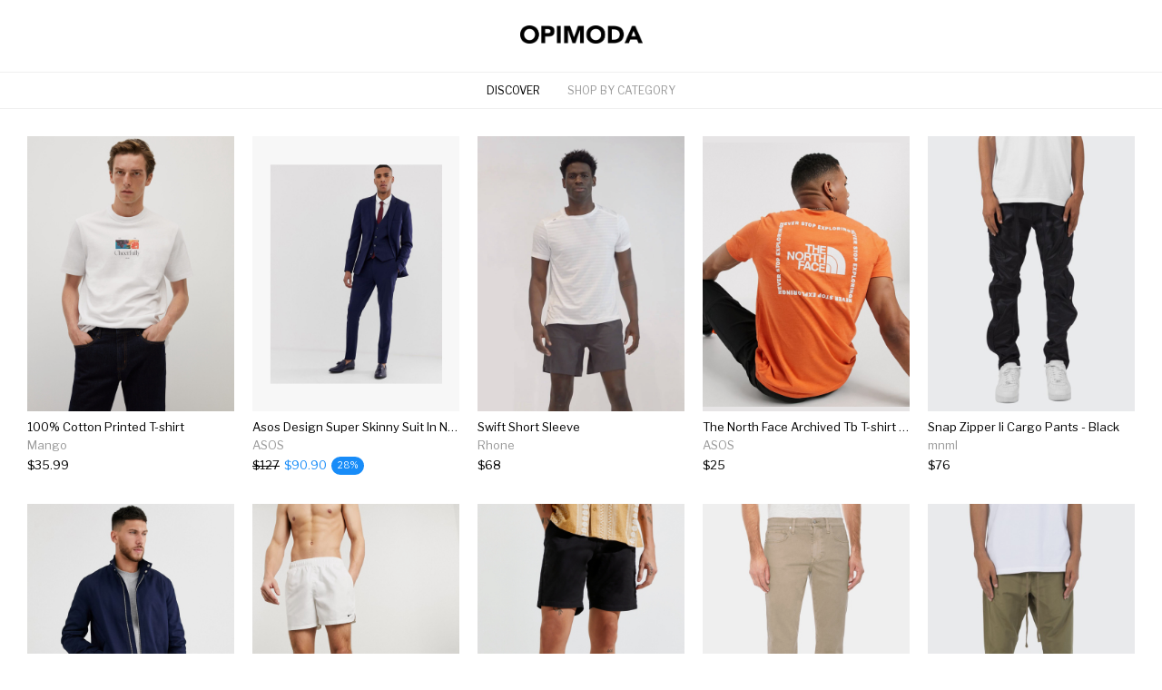

--- FILE ---
content_type: text/html; charset=utf-8
request_url: https://www.opimoda.com/
body_size: 33304
content:
<!DOCTYPE html><html lang="en"><head><meta charSet="utf-8"/><meta property="og:type" content="website"/><meta property="og:site_name" content="Opimoda"/><meta name="application-name" content="Opimoda"/><meta name="apple-mobile-web-app-capable" content="yes"/><meta name="apple-mobile-web-app-status-bar-style" content="default"/><meta name="apple-mobile-web-app-title" content="Opimoda"/><meta name="format-detection" content="telephone=no"/><meta name="mobile-web-app-capable" content="yes"/><meta name="theme-color" content="#ffffff"/><link rel="apple-touch-icon" sizes="180x180" href="/opimoda/icons/apple-touch-icon.png"/><link rel="icon" type="image/png" sizes="32x32" href="/opimoda/icons/favicon-32x32.png"/><link rel="icon" type="image/png" sizes="16x16" href="/opimoda/icons/favicon-16x16.png"/><link rel="shortcut icon" href="/opimoda/icons/favicon.ico"/><meta name="viewport" content="width=device-width, initial-scale=1, minimum-scale=1, maximum-scale=5"/><meta property="og:url" content="https://www.opimoda.com"/><meta property="og:image" content="https://static.taste.io/images/product/300x400/3b9295ed-6141-53fc-9d0f-78325af29302.jpg"/><meta property="og:image:width" content="1500"/><meta property="og:image:height" content="2098"/><link rel="canonical" href="https://www.opimoda.com"/><title>Opimoda - Shop Top Brands in Men&#x27;s Clothing &amp; Fashion</title><meta name="robots" content="index,follow"/><meta name="description" content="Get fashion ideas for clothing, accessories, shoes, and more. Discover new suits, outerwear, jeans, tops, shirts, activewear, as well as accessories like ties, belts, eyewear, socks, gloves, hats, wallets and watches."/><meta property="og:title" content="Opimoda - Shop Top Brands in Men&#x27;s Clothing &amp; Fashion"/><meta property="og:description" content="Get fashion ideas for clothing, accessories, shoes, and more. Discover new suits, outerwear, jeans, tops, shirts, activewear, as well as accessories like ties, belts, eyewear, socks, gloves, hats, wallets and watches."/><script type="application/ld+json">{"@context":"https://schema.org","@type":"Organization","logo":"https://www.opimoda.com/opimoda/images/logo.jpg","url":"https://www.opimoda.com"}</script><link rel="preload" as="image" href="/opimoda/images/logo.png"/><meta name="next-head-count" content="27"/><link rel="preconnect" href="https://fonts.gstatic.com" crossorigin /><link rel="preload" href="/_next/static/css/8ce3cef90632d62f.css" as="style"/><link rel="stylesheet" href="/_next/static/css/8ce3cef90632d62f.css" data-n-g=""/><link rel="preload" href="/_next/static/css/0dac10ec523caf53.css" as="style"/><link rel="stylesheet" href="/_next/static/css/0dac10ec523caf53.css" data-n-p=""/><noscript data-n-css=""></noscript><script defer="" nomodule="" src="/_next/static/chunks/polyfills-c67a75d1b6f99dc8.js"></script><script src="/_next/static/chunks/webpack-b340b62c91ca0042.js" defer=""></script><script src="/_next/static/chunks/framework-5f4595e5518b5600.js" defer=""></script><script src="/_next/static/chunks/main-2717982f0b569482.js" defer=""></script><script src="/_next/static/chunks/pages/_app-642b8c7de2879ceb.js" defer=""></script><script src="/_next/static/chunks/330-9c21d429364377bc.js" defer=""></script><script src="/_next/static/chunks/305-6456583a91e458b4.js" defer=""></script><script src="/_next/static/chunks/544-116b3082d011450e.js" defer=""></script><script src="/_next/static/chunks/pages/index-97f85b5161a2d7c1.js" defer=""></script><script src="/_next/static/CuC9W0gcH82DEWbgzhDe1/_buildManifest.js" defer=""></script><script src="/_next/static/CuC9W0gcH82DEWbgzhDe1/_ssgManifest.js" defer=""></script><style data-href="https://fonts.googleapis.com/css2?family=Libre+Franklin:wght@400;600&display=swap">@font-face{font-family:'Libre Franklin';font-style:normal;font-weight:400;font-display:swap;src:url(https://fonts.gstatic.com/s/librefranklin/v18/jizOREVItHgc8qDIbSTKq4XkRg8T88bjFuXOnduhLsWUBA.woff) format('woff')}@font-face{font-family:'Libre Franklin';font-style:normal;font-weight:600;font-display:swap;src:url(https://fonts.gstatic.com/s/librefranklin/v18/jizOREVItHgc8qDIbSTKq4XkRg8T88bjFuXOnduh8MKUBA.woff) format('woff')}@font-face{font-family:'Libre Franklin';font-style:normal;font-weight:400;font-display:swap;src:url(https://fonts.gstatic.com/s/librefranklin/v18/jizDREVItHgc8qDIbSTKq4XkRiUS2zcZiVbJsNo.woff2) format('woff2');unicode-range:U+0460-052F,U+1C80-1C8A,U+20B4,U+2DE0-2DFF,U+A640-A69F,U+FE2E-FE2F}@font-face{font-family:'Libre Franklin';font-style:normal;font-weight:400;font-display:swap;src:url(https://fonts.gstatic.com/s/librefranklin/v18/jizDREVItHgc8qDIbSTKq4XkRiUb2zcZiVbJsNo.woff2) format('woff2');unicode-range:U+0301,U+0400-045F,U+0490-0491,U+04B0-04B1,U+2116}@font-face{font-family:'Libre Franklin';font-style:normal;font-weight:400;font-display:swap;src:url(https://fonts.gstatic.com/s/librefranklin/v18/jizDREVItHgc8qDIbSTKq4XkRiUQ2zcZiVbJsNo.woff2) format('woff2');unicode-range:U+0102-0103,U+0110-0111,U+0128-0129,U+0168-0169,U+01A0-01A1,U+01AF-01B0,U+0300-0301,U+0303-0304,U+0308-0309,U+0323,U+0329,U+1EA0-1EF9,U+20AB}@font-face{font-family:'Libre Franklin';font-style:normal;font-weight:400;font-display:swap;src:url(https://fonts.gstatic.com/s/librefranklin/v18/jizDREVItHgc8qDIbSTKq4XkRiUR2zcZiVbJsNo.woff2) format('woff2');unicode-range:U+0100-02BA,U+02BD-02C5,U+02C7-02CC,U+02CE-02D7,U+02DD-02FF,U+0304,U+0308,U+0329,U+1D00-1DBF,U+1E00-1E9F,U+1EF2-1EFF,U+2020,U+20A0-20AB,U+20AD-20C0,U+2113,U+2C60-2C7F,U+A720-A7FF}@font-face{font-family:'Libre Franklin';font-style:normal;font-weight:400;font-display:swap;src:url(https://fonts.gstatic.com/s/librefranklin/v18/jizDREVItHgc8qDIbSTKq4XkRiUf2zcZiVbJ.woff2) format('woff2');unicode-range:U+0000-00FF,U+0131,U+0152-0153,U+02BB-02BC,U+02C6,U+02DA,U+02DC,U+0304,U+0308,U+0329,U+2000-206F,U+20AC,U+2122,U+2191,U+2193,U+2212,U+2215,U+FEFF,U+FFFD}@font-face{font-family:'Libre Franklin';font-style:normal;font-weight:600;font-display:swap;src:url(https://fonts.gstatic.com/s/librefranklin/v18/jizDREVItHgc8qDIbSTKq4XkRiUS2zcZiVbJsNo.woff2) format('woff2');unicode-range:U+0460-052F,U+1C80-1C8A,U+20B4,U+2DE0-2DFF,U+A640-A69F,U+FE2E-FE2F}@font-face{font-family:'Libre Franklin';font-style:normal;font-weight:600;font-display:swap;src:url(https://fonts.gstatic.com/s/librefranklin/v18/jizDREVItHgc8qDIbSTKq4XkRiUb2zcZiVbJsNo.woff2) format('woff2');unicode-range:U+0301,U+0400-045F,U+0490-0491,U+04B0-04B1,U+2116}@font-face{font-family:'Libre Franklin';font-style:normal;font-weight:600;font-display:swap;src:url(https://fonts.gstatic.com/s/librefranklin/v18/jizDREVItHgc8qDIbSTKq4XkRiUQ2zcZiVbJsNo.woff2) format('woff2');unicode-range:U+0102-0103,U+0110-0111,U+0128-0129,U+0168-0169,U+01A0-01A1,U+01AF-01B0,U+0300-0301,U+0303-0304,U+0308-0309,U+0323,U+0329,U+1EA0-1EF9,U+20AB}@font-face{font-family:'Libre Franklin';font-style:normal;font-weight:600;font-display:swap;src:url(https://fonts.gstatic.com/s/librefranklin/v18/jizDREVItHgc8qDIbSTKq4XkRiUR2zcZiVbJsNo.woff2) format('woff2');unicode-range:U+0100-02BA,U+02BD-02C5,U+02C7-02CC,U+02CE-02D7,U+02DD-02FF,U+0304,U+0308,U+0329,U+1D00-1DBF,U+1E00-1E9F,U+1EF2-1EFF,U+2020,U+20A0-20AB,U+20AD-20C0,U+2113,U+2C60-2C7F,U+A720-A7FF}@font-face{font-family:'Libre Franklin';font-style:normal;font-weight:600;font-display:swap;src:url(https://fonts.gstatic.com/s/librefranklin/v18/jizDREVItHgc8qDIbSTKq4XkRiUf2zcZiVbJ.woff2) format('woff2');unicode-range:U+0000-00FF,U+0131,U+0152-0153,U+02BB-02BC,U+02C6,U+02DA,U+02DC,U+0304,U+0308,U+0329,U+2000-206F,U+20AC,U+2122,U+2191,U+2193,U+2212,U+2215,U+FEFF,U+FFFD}</style></head><body><div id="__next" data-reactroot=""><header class="styles_header__ZqFQE"><div class="styles_top__5acrt" style="height:80px"><div class="container"><div class="styles_logo___sSGJ"><a href="/"><span style="box-sizing:border-box;display:inline-block;overflow:hidden;width:135px;height:20px;background:none;opacity:1;border:0;margin:0;padding:0;position:relative"><img alt="Opimoda" src="/opimoda/images/logo.png" decoding="async" data-nimg="fixed" style="position:absolute;top:0;left:0;bottom:0;right:0;box-sizing:border-box;padding:0;border:none;margin:auto;display:block;width:0;height:0;min-width:100%;max-width:100%;min-height:100%;max-height:100%"/></span></a></div></div></div><div class="styles_menu__JVqnb"><div class="container"><a class="styles_active__dZ3jY" href="/">Discover</a><a class="" href="/categories">Shop By Category</a></div></div></header><div class="page-wrapper"><div class="container"><div class="styles_items__Ck6KF styles_flush__8wYYR"><div class="styles_item__Z_5Ql styles_columns_5__wqjiF"><div class="styles_item_image__hY2lA"><span style="box-sizing:border-box;display:block;overflow:hidden;width:initial;height:initial;background:none;opacity:1;border:0;margin:0;padding:0;position:absolute;top:0;left:0;bottom:0;right:0"><img alt="100% Cotton Printed T-shirt" src="[data-uri]" decoding="async" data-nimg="fill" style="position:absolute;top:0;left:0;bottom:0;right:0;box-sizing:border-box;padding:0;border:none;margin:auto;display:block;width:0;height:0;min-width:100%;max-width:100%;min-height:100%;max-height:100%;object-fit:cover;object-position:center"/><noscript><img alt="100% Cotton Printed T-shirt" src="https://static.taste.io/images/product/300x400/3b9295ed-6141-53fc-9d0f-78325af29302.jpg" decoding="async" data-nimg="fill" style="position:absolute;top:0;left:0;bottom:0;right:0;box-sizing:border-box;padding:0;border:none;margin:auto;display:block;width:0;height:0;min-width:100%;max-width:100%;min-height:100%;max-height:100%;object-fit:cover;object-position:center" loading="lazy"/></noscript></span><a aria-label="100% Cotton Printed T-shirt" href="/products/mango-100-cotton-printed-t-shirt_77015143"><div class="styles_item_image_cover__Fau5O"></div></a></div><div class="styles_item-body__luMjQ"><div><div class="styles_item-name__yXHhO"><a aria-label="100% Cotton Printed T-shirt" href="/products/mango-100-cotton-printed-t-shirt_77015143">100% Cotton Printed T-shirt</a></div><div class="styles_item-store__J_Aah"><a aria-label="Mango" href="/stores/mango">Mango</a></div><a aria-label="100% Cotton Printed T-shirt" href="/products/mango-100-cotton-printed-t-shirt_77015143"><div class="styles_item-price__E_E5v"><span>$35.99</span></div></a></div></div></div><div class="styles_item__Z_5Ql styles_columns_5__wqjiF"><div class="styles_item_image__hY2lA"><span style="box-sizing:border-box;display:block;overflow:hidden;width:initial;height:initial;background:none;opacity:1;border:0;margin:0;padding:0;position:absolute;top:0;left:0;bottom:0;right:0"><img alt="Asos Design Super Skinny Suit In Navy" src="[data-uri]" decoding="async" data-nimg="fill" style="position:absolute;top:0;left:0;bottom:0;right:0;box-sizing:border-box;padding:0;border:none;margin:auto;display:block;width:0;height:0;min-width:100%;max-width:100%;min-height:100%;max-height:100%;object-fit:cover;object-position:center"/><noscript><img alt="Asos Design Super Skinny Suit In Navy" src="https://static.taste.io/images/product/300x400/95be1ee3-3b94-5978-9e71-500b0fc0e084.jpg" decoding="async" data-nimg="fill" style="position:absolute;top:0;left:0;bottom:0;right:0;box-sizing:border-box;padding:0;border:none;margin:auto;display:block;width:0;height:0;min-width:100%;max-width:100%;min-height:100%;max-height:100%;object-fit:cover;object-position:center" loading="lazy"/></noscript></span><a aria-label="Asos Design Super Skinny Suit In Navy" href="/products/asos-23664"><div class="styles_item_image_cover__Fau5O"></div></a></div><div class="styles_item-body__luMjQ"><div><div class="styles_item-name__yXHhO"><a aria-label="Asos Design Super Skinny Suit In Navy" href="/products/asos-23664">Asos Design Super Skinny Suit In Navy</a></div><div class="styles_item-store__J_Aah"><a aria-label="ASOS" href="/stores/asos">ASOS</a></div><a aria-label="Asos Design Super Skinny Suit In Navy" href="/products/asos-23664"><div class="styles_item-price__E_E5v"><span class="styles_original__jjGdj">$127</span><span class="styles_sale__mMfI0">$90.90</span><span class="styles_discount__Fm6C0">28%</span></div></a></div></div></div><div class="styles_item__Z_5Ql styles_columns_5__wqjiF"><div class="styles_item_image__hY2lA"><span style="box-sizing:border-box;display:block;overflow:hidden;width:initial;height:initial;background:none;opacity:1;border:0;margin:0;padding:0;position:absolute;top:0;left:0;bottom:0;right:0"><img alt="Swift Short Sleeve" src="[data-uri]" decoding="async" data-nimg="fill" style="position:absolute;top:0;left:0;bottom:0;right:0;box-sizing:border-box;padding:0;border:none;margin:auto;display:block;width:0;height:0;min-width:100%;max-width:100%;min-height:100%;max-height:100%;object-fit:cover;object-position:center"/><noscript><img alt="Swift Short Sleeve" src="https://static.taste.io/images/product/300x400/1529b65b-f010-53e8-84b0-50403eacad5d.jpg" decoding="async" data-nimg="fill" style="position:absolute;top:0;left:0;bottom:0;right:0;box-sizing:border-box;padding:0;border:none;margin:auto;display:block;width:0;height:0;min-width:100%;max-width:100%;min-height:100%;max-height:100%;object-fit:cover;object-position:center" loading="lazy"/></noscript></span><a aria-label="Swift Short Sleeve" href="/products/rhone-swift-short-sleeve"><div class="styles_item_image_cover__Fau5O"></div></a></div><div class="styles_item-body__luMjQ"><div><div class="styles_item-name__yXHhO"><a aria-label="Swift Short Sleeve" href="/products/rhone-swift-short-sleeve">Swift Short Sleeve</a></div><div class="styles_item-store__J_Aah"><a aria-label="Rhone" href="/stores/rhone">Rhone</a></div><a aria-label="Swift Short Sleeve" href="/products/rhone-swift-short-sleeve"><div class="styles_item-price__E_E5v"><span>$68</span></div></a></div></div></div><div class="styles_item__Z_5Ql styles_columns_5__wqjiF"><div class="styles_item_image__hY2lA"><span style="box-sizing:border-box;display:block;overflow:hidden;width:initial;height:initial;background:none;opacity:1;border:0;margin:0;padding:0;position:absolute;top:0;left:0;bottom:0;right:0"><img alt="The North Face Archived Tb T-shirt In Orange" src="[data-uri]" decoding="async" data-nimg="fill" style="position:absolute;top:0;left:0;bottom:0;right:0;box-sizing:border-box;padding:0;border:none;margin:auto;display:block;width:0;height:0;min-width:100%;max-width:100%;min-height:100%;max-height:100%;object-fit:cover;object-position:center"/><noscript><img alt="The North Face Archived Tb T-shirt In Orange" src="https://static.taste.io/images/product/300x400/e52cb2fb-e64e-5921-b39f-baa68e707802.jpg" decoding="async" data-nimg="fill" style="position:absolute;top:0;left:0;bottom:0;right:0;box-sizing:border-box;padding:0;border:none;margin:auto;display:block;width:0;height:0;min-width:100%;max-width:100%;min-height:100%;max-height:100%;object-fit:cover;object-position:center" loading="lazy"/></noscript></span><a aria-label="The North Face Archived Tb T-shirt In Orange" href="/products/asos-13147948"><div class="styles_item_image_cover__Fau5O"></div></a></div><div class="styles_item-body__luMjQ"><div><div class="styles_item-name__yXHhO"><a aria-label="The North Face Archived Tb T-shirt In Orange" href="/products/asos-13147948">The North Face Archived Tb T-shirt In Orange</a></div><div class="styles_item-store__J_Aah"><a aria-label="ASOS" href="/stores/asos">ASOS</a></div><a aria-label="The North Face Archived Tb T-shirt In Orange" href="/products/asos-13147948"><div class="styles_item-price__E_E5v"><span>$25</span></div></a></div></div></div><div class="styles_item__Z_5Ql styles_columns_5__wqjiF"><div class="styles_item_image__hY2lA"><span style="box-sizing:border-box;display:block;overflow:hidden;width:initial;height:initial;background:none;opacity:1;border:0;margin:0;padding:0;position:absolute;top:0;left:0;bottom:0;right:0"><img alt="Snap Zipper Ii Cargo Pants - Black" src="[data-uri]" decoding="async" data-nimg="fill" style="position:absolute;top:0;left:0;bottom:0;right:0;box-sizing:border-box;padding:0;border:none;margin:auto;display:block;width:0;height:0;min-width:100%;max-width:100%;min-height:100%;max-height:100%;object-fit:cover;object-position:center"/><noscript><img alt="Snap Zipper Ii Cargo Pants - Black" src="https://static.taste.io/images/product/300x400/0253b140-92dc-5699-bb8e-1755b3eea9fe.jpg" decoding="async" data-nimg="fill" style="position:absolute;top:0;left:0;bottom:0;right:0;box-sizing:border-box;padding:0;border:none;margin:auto;display:block;width:0;height:0;min-width:100%;max-width:100%;min-height:100%;max-height:100%;object-fit:cover;object-position:center" loading="lazy"/></noscript></span><a aria-label="Snap Zipper Ii Cargo Pants - Black" href="/products/mnml-mnml-pants-snap-zipper-ii-cargo-pants-m2019-p636-blk"><div class="styles_item_image_cover__Fau5O"></div></a></div><div class="styles_item-body__luMjQ"><div><div class="styles_item-name__yXHhO"><a aria-label="Snap Zipper Ii Cargo Pants - Black" href="/products/mnml-mnml-pants-snap-zipper-ii-cargo-pants-m2019-p636-blk">Snap Zipper Ii Cargo Pants - Black</a></div><div class="styles_item-store__J_Aah"><a aria-label="mnml" href="/stores/mnml">mnml</a></div><a aria-label="Snap Zipper Ii Cargo Pants - Black" href="/products/mnml-mnml-pants-snap-zipper-ii-cargo-pants-m2019-p636-blk"><div class="styles_item-price__E_E5v"><span>$76</span></div></a></div></div></div><div class="styles_item__Z_5Ql styles_columns_5__wqjiF"><div class="styles_item_image__hY2lA"><span style="box-sizing:border-box;display:block;overflow:hidden;width:initial;height:initial;background:none;opacity:1;border:0;margin:0;padding:0;position:absolute;top:0;left:0;bottom:0;right:0"><img alt="Asos Design Harrington Jacket With Funnel Neck In Navy" src="[data-uri]" decoding="async" data-nimg="fill" style="position:absolute;top:0;left:0;bottom:0;right:0;box-sizing:border-box;padding:0;border:none;margin:auto;display:block;width:0;height:0;min-width:100%;max-width:100%;min-height:100%;max-height:100%;object-fit:cover;object-position:center"/><noscript><img alt="Asos Design Harrington Jacket With Funnel Neck In Navy" src="https://static.taste.io/images/product/300x400/e3a05980-f00d-5837-aada-43d59c02ed70.jpg" decoding="async" data-nimg="fill" style="position:absolute;top:0;left:0;bottom:0;right:0;box-sizing:border-box;padding:0;border:none;margin:auto;display:block;width:0;height:0;min-width:100%;max-width:100%;min-height:100%;max-height:100%;object-fit:cover;object-position:center" loading="lazy"/></noscript></span><a aria-label="Asos Design Harrington Jacket With Funnel Neck In Navy" href="/products/asos-12901588"><div class="styles_item_image_cover__Fau5O"></div></a></div><div class="styles_item-body__luMjQ"><div><div class="styles_item-name__yXHhO"><a aria-label="Asos Design Harrington Jacket With Funnel Neck In Navy" href="/products/asos-12901588">Asos Design Harrington Jacket With Funnel Neck In Navy</a></div><div class="styles_item-store__J_Aah"><a aria-label="ASOS" href="/stores/asos">ASOS</a></div><a aria-label="Asos Design Harrington Jacket With Funnel Neck In Navy" href="/products/asos-12901588"><div class="styles_item-price__E_E5v"><span>$48</span></div></a></div></div></div><div class="styles_item__Z_5Ql styles_columns_5__wqjiF"><div class="styles_item_image__hY2lA"><span style="box-sizing:border-box;display:block;overflow:hidden;width:initial;height:initial;background:none;opacity:1;border:0;margin:0;padding:0;position:absolute;top:0;left:0;bottom:0;right:0"><img alt="Nike Swimming 5inch Volley Shorts In White" src="[data-uri]" decoding="async" data-nimg="fill" style="position:absolute;top:0;left:0;bottom:0;right:0;box-sizing:border-box;padding:0;border:none;margin:auto;display:block;width:0;height:0;min-width:100%;max-width:100%;min-height:100%;max-height:100%;object-fit:cover;object-position:center"/><noscript><img alt="Nike Swimming 5inch Volley Shorts In White" src="https://static.taste.io/images/product/300x400/8e45094b-2e83-57f9-8e48-e2fa6489f436.jpg" decoding="async" data-nimg="fill" style="position:absolute;top:0;left:0;bottom:0;right:0;box-sizing:border-box;padding:0;border:none;margin:auto;display:block;width:0;height:0;min-width:100%;max-width:100%;min-height:100%;max-height:100%;object-fit:cover;object-position:center" loading="lazy"/></noscript></span><a aria-label="Nike Swimming 5inch Volley Shorts In White" href="/products/asos-14532289"><div class="styles_item_image_cover__Fau5O"></div></a></div><div class="styles_item-body__luMjQ"><div><div class="styles_item-name__yXHhO"><a aria-label="Nike Swimming 5inch Volley Shorts In White" href="/products/asos-14532289">Nike Swimming 5inch Volley Shorts In White</a></div><div class="styles_item-store__J_Aah"><a aria-label="ASOS" href="/stores/asos">ASOS</a></div><a aria-label="Nike Swimming 5inch Volley Shorts In White" href="/products/asos-14532289"><div class="styles_item-price__E_E5v"><span>$33</span></div></a></div></div></div><div class="styles_item__Z_5Ql styles_columns_5__wqjiF"><div class="styles_item_image__hY2lA"><span style="box-sizing:border-box;display:block;overflow:hidden;width:initial;height:initial;background:none;opacity:1;border:0;margin:0;padding:0;position:absolute;top:0;left:0;bottom:0;right:0"><img alt="Katin Patio Short" src="[data-uri]" decoding="async" data-nimg="fill" style="position:absolute;top:0;left:0;bottom:0;right:0;box-sizing:border-box;padding:0;border:none;margin:auto;display:block;width:0;height:0;min-width:100%;max-width:100%;min-height:100%;max-height:100%;object-fit:cover;object-position:center"/><noscript><img alt="Katin Patio Short" src="https://static.taste.io/images/product/300x400/5d51dff9-c249-5446-b492-86ba353726b9.jpg" decoding="async" data-nimg="fill" style="position:absolute;top:0;left:0;bottom:0;right:0;box-sizing:border-box;padding:0;border:none;margin:auto;display:block;width:0;height:0;min-width:100%;max-width:100%;min-height:100%;max-height:100%;object-fit:cover;object-position:center" loading="lazy"/></noscript></span><a aria-label="Katin Patio Short" href="/products/urbanoutfitters-katin-patio-short5"><div class="styles_item_image_cover__Fau5O"></div></a></div><div class="styles_item-body__luMjQ"><div><div class="styles_item-name__yXHhO"><a aria-label="Katin Patio Short" href="/products/urbanoutfitters-katin-patio-short5">Katin Patio Short</a></div><div class="styles_item-store__J_Aah"><a aria-label="Urban Outfitters" href="/stores/urbanoutfitters">Urban Outfitters</a></div><a aria-label="Katin Patio Short" href="/products/urbanoutfitters-katin-patio-short5"><div class="styles_item-price__E_E5v"><span>$55</span></div></a></div></div></div><div class="styles_item__Z_5Ql styles_columns_5__wqjiF"><div class="styles_item_image__hY2lA"><span style="box-sizing:border-box;display:block;overflow:hidden;width:initial;height:initial;background:none;opacity:1;border:0;margin:0;padding:0;position:absolute;top:0;left:0;bottom:0;right:0"><img alt="The Brixton" src="[data-uri]" decoding="async" data-nimg="fill" style="position:absolute;top:0;left:0;bottom:0;right:0;box-sizing:border-box;padding:0;border:none;margin:auto;display:block;width:0;height:0;min-width:100%;max-width:100%;min-height:100%;max-height:100%;object-fit:cover;object-position:center"/><noscript><img alt="The Brixton" src="https://static.taste.io/images/product/300x400/140743de-791f-5cbf-8e96-8f3229895886.jpg" decoding="async" data-nimg="fill" style="position:absolute;top:0;left:0;bottom:0;right:0;box-sizing:border-box;padding:0;border:none;margin:auto;display:block;width:0;height:0;min-width:100%;max-width:100%;min-height:100%;max-height:100%;object-fit:cover;object-position:center" loading="lazy"/></noscript></span><a aria-label="The Brixton" href="/products/joesjeans-the-brixton-gx1mwc8225-khaki"><div class="styles_item_image_cover__Fau5O"></div></a></div><div class="styles_item-body__luMjQ"><div><div class="styles_item-name__yXHhO"><a aria-label="The Brixton" href="/products/joesjeans-the-brixton-gx1mwc8225-khaki">The Brixton</a></div><div class="styles_item-store__J_Aah"><a aria-label="Joe’s Jeans" href="/stores/joesjeans">Joe’s Jeans</a></div><a aria-label="The Brixton" href="/products/joesjeans-the-brixton-gx1mwc8225-khaki"><div class="styles_item-price__E_E5v"><span>$155</span></div></a></div></div></div><div class="styles_item__Z_5Ql styles_columns_5__wqjiF"><div class="styles_item_image__hY2lA"><span style="box-sizing:border-box;display:block;overflow:hidden;width:initial;height:initial;background:none;opacity:1;border:0;margin:0;padding:0;position:absolute;top:0;left:0;bottom:0;right:0"><img alt="Every Day Nylon Pants - Olive" src="[data-uri]" decoding="async" data-nimg="fill" style="position:absolute;top:0;left:0;bottom:0;right:0;box-sizing:border-box;padding:0;border:none;margin:auto;display:block;width:0;height:0;min-width:100%;max-width:100%;min-height:100%;max-height:100%;object-fit:cover;object-position:center"/><noscript><img alt="Every Day Nylon Pants - Olive" src="https://static.taste.io/images/product/300x400/fbbb801a-7ff9-5a7b-9150-80e42d8cd788.jpg" decoding="async" data-nimg="fill" style="position:absolute;top:0;left:0;bottom:0;right:0;box-sizing:border-box;padding:0;border:none;margin:auto;display:block;width:0;height:0;min-width:100%;max-width:100%;min-height:100%;max-height:100%;object-fit:cover;object-position:center" loading="lazy"/></noscript></span><a aria-label="Every Day Nylon Pants - Olive" href="/products/mnml-mnml-pants-every-day-nylon-pants-m2020-p811-olv"><div class="styles_item_image_cover__Fau5O"></div></a></div><div class="styles_item-body__luMjQ"><div><div class="styles_item-name__yXHhO"><a aria-label="Every Day Nylon Pants - Olive" href="/products/mnml-mnml-pants-every-day-nylon-pants-m2020-p811-olv">Every Day Nylon Pants - Olive</a></div><div class="styles_item-store__J_Aah"><a aria-label="mnml" href="/stores/mnml">mnml</a></div><a aria-label="Every Day Nylon Pants - Olive" href="/products/mnml-mnml-pants-every-day-nylon-pants-m2020-p811-olv"><div class="styles_item-price__E_E5v"><span>$54</span></div></a></div></div></div><div class="styles_item__Z_5Ql styles_columns_5__wqjiF"><div class="styles_item_image__hY2lA"><span style="box-sizing:border-box;display:block;overflow:hidden;width:initial;height:initial;background:none;opacity:1;border:0;margin:0;padding:0;position:absolute;top:0;left:0;bottom:0;right:0"><img alt="Black Slub Curved Hem Tee" src="[data-uri]" decoding="async" data-nimg="fill" style="position:absolute;top:0;left:0;bottom:0;right:0;box-sizing:border-box;padding:0;border:none;margin:auto;display:block;width:0;height:0;min-width:100%;max-width:100%;min-height:100%;max-height:100%;object-fit:cover;object-position:center"/><noscript><img alt="Black Slub Curved Hem Tee" src="https://static.taste.io/images/product/300x400/bc849559-ae58-502b-8cb8-4eb3a417bb04.jpg" decoding="async" data-nimg="fill" style="position:absolute;top:0;left:0;bottom:0;right:0;box-sizing:border-box;padding:0;border:none;margin:auto;display:block;width:0;height:0;min-width:100%;max-width:100%;min-height:100%;max-height:100%;object-fit:cover;object-position:center" loading="lazy"/></noscript></span><a aria-label="Black Slub Curved Hem Tee" href="/products/buckmason-black-crew-neck-tee"><div class="styles_item_image_cover__Fau5O"></div></a></div><div class="styles_item-body__luMjQ"><div><div class="styles_item-name__yXHhO"><a aria-label="Black Slub Curved Hem Tee" href="/products/buckmason-black-crew-neck-tee">Black Slub Curved Hem Tee</a></div><div class="styles_item-store__J_Aah"><a aria-label="Buck Mason" href="/stores/buckmason">Buck Mason</a></div><a aria-label="Black Slub Curved Hem Tee" href="/products/buckmason-black-crew-neck-tee"><div class="styles_item-price__E_E5v"><span>$38</span></div></a></div></div></div><div class="styles_item__Z_5Ql styles_columns_5__wqjiF"><div class="styles_item_image__hY2lA"><span style="box-sizing:border-box;display:block;overflow:hidden;width:initial;height:initial;background:none;opacity:1;border:0;margin:0;padding:0;position:absolute;top:0;left:0;bottom:0;right:0"><img alt="Short Sleeve Block Stitch Crew" src="[data-uri]" decoding="async" data-nimg="fill" style="position:absolute;top:0;left:0;bottom:0;right:0;box-sizing:border-box;padding:0;border:none;margin:auto;display:block;width:0;height:0;min-width:100%;max-width:100%;min-height:100%;max-height:100%;object-fit:cover;object-position:center"/><noscript><img alt="Short Sleeve Block Stitch Crew" src="https://static.taste.io/images/product/300x400/59e3a595-5dc0-5b97-bda0-58c6e85e903b.jpg" decoding="async" data-nimg="fill" style="position:absolute;top:0;left:0;bottom:0;right:0;box-sizing:border-box;padding:0;border:none;margin:auto;display:block;width:0;height:0;min-width:100%;max-width:100%;min-height:100%;max-height:100%;object-fit:cover;object-position:center" loading="lazy"/></noscript></span><a aria-label="Short Sleeve Block Stitch Crew" href="/products/clubmonaco-552039"><div class="styles_item_image_cover__Fau5O"></div></a></div><div class="styles_item-body__luMjQ"><div><div class="styles_item-name__yXHhO"><a aria-label="Short Sleeve Block Stitch Crew" href="/products/clubmonaco-552039">Short Sleeve Block Stitch Crew</a></div><div class="styles_item-store__J_Aah"><a aria-label="Club Monaco" href="/stores/clubmonaco">Club Monaco</a></div><a aria-label="Short Sleeve Block Stitch Crew" href="/products/clubmonaco-552039"><div class="styles_item-price__E_E5v"><span>$119.50</span></div></a></div></div></div><div class="styles_item__Z_5Ql styles_columns_5__wqjiF"><div class="styles_item_image__hY2lA"><span style="box-sizing:border-box;display:block;overflow:hidden;width:initial;height:initial;background:none;opacity:1;border:0;margin:0;padding:0;position:absolute;top:0;left:0;bottom:0;right:0"><img alt="Collusion Unisex T-shirt With Photographic Print In Gray Marl" src="[data-uri]" decoding="async" data-nimg="fill" style="position:absolute;top:0;left:0;bottom:0;right:0;box-sizing:border-box;padding:0;border:none;margin:auto;display:block;width:0;height:0;min-width:100%;max-width:100%;min-height:100%;max-height:100%;object-fit:cover;object-position:center"/><noscript><img alt="Collusion Unisex T-shirt With Photographic Print In Gray Marl" src="https://static.taste.io/images/product/300x400/db34afbd-a523-5c4e-bc7b-2c67b87dbd3d.jpg" decoding="async" data-nimg="fill" style="position:absolute;top:0;left:0;bottom:0;right:0;box-sizing:border-box;padding:0;border:none;margin:auto;display:block;width:0;height:0;min-width:100%;max-width:100%;min-height:100%;max-height:100%;object-fit:cover;object-position:center" loading="lazy"/></noscript></span><a aria-label="Collusion Unisex T-shirt With Photographic Print In Gray Marl" href="/products/asos-21018226"><div class="styles_item_image_cover__Fau5O"></div></a></div><div class="styles_item-body__luMjQ"><div><div class="styles_item-name__yXHhO"><a aria-label="Collusion Unisex T-shirt With Photographic Print In Gray Marl" href="/products/asos-21018226">Collusion Unisex T-shirt With Photographic Print In Gray Marl</a></div><div class="styles_item-store__J_Aah"><a aria-label="ASOS" href="/stores/asos">ASOS</a></div><a aria-label="Collusion Unisex T-shirt With Photographic Print In Gray Marl" href="/products/asos-21018226"><div class="styles_item-price__E_E5v"><span>$19</span></div></a></div></div></div><div class="styles_item__Z_5Ql styles_columns_5__wqjiF"><div class="styles_item_image__hY2lA"><span style="box-sizing:border-box;display:block;overflow:hidden;width:initial;height:initial;background:none;opacity:1;border:0;margin:0;padding:0;position:absolute;top:0;left:0;bottom:0;right:0"><img alt="9&quot; Mako Short - Unlined" src="[data-uri]" decoding="async" data-nimg="fill" style="position:absolute;top:0;left:0;bottom:0;right:0;box-sizing:border-box;padding:0;border:none;margin:auto;display:block;width:0;height:0;min-width:100%;max-width:100%;min-height:100%;max-height:100%;object-fit:cover;object-position:center"/><noscript><img alt="9&quot; Mako Short - Unlined" src="https://static.taste.io/images/product/300x400/67c9c876-c0aa-5a77-84eb-2a9a629613a4.jpg" decoding="async" data-nimg="fill" style="position:absolute;top:0;left:0;bottom:0;right:0;box-sizing:border-box;padding:0;border:none;margin:auto;display:block;width:0;height:0;min-width:100%;max-width:100%;min-height:100%;max-height:100%;object-fit:cover;object-position:center" loading="lazy"/></noscript></span><a aria-label="9&quot; Mako Short - Unlined" href="/products/rhone-mako"><div class="styles_item_image_cover__Fau5O"></div></a></div><div class="styles_item-body__luMjQ"><div><div class="styles_item-name__yXHhO"><a aria-label="9&quot; Mako Short - Unlined" href="/products/rhone-mako">9&quot; Mako Short - Unlined</a></div><div class="styles_item-store__J_Aah"><a aria-label="Rhone" href="/stores/rhone">Rhone</a></div><a aria-label="9&quot; Mako Short - Unlined" href="/products/rhone-mako"><div class="styles_item-price__E_E5v"><span>$68</span></div></a></div></div></div><div class="styles_item__Z_5Ql styles_columns_5__wqjiF"><div class="styles_item_image__hY2lA"><span style="box-sizing:border-box;display:block;overflow:hidden;width:initial;height:initial;background:none;opacity:1;border:0;margin:0;padding:0;position:absolute;top:0;left:0;bottom:0;right:0"><img alt="Reign Tech Short Sleeve" src="[data-uri]" decoding="async" data-nimg="fill" style="position:absolute;top:0;left:0;bottom:0;right:0;box-sizing:border-box;padding:0;border:none;margin:auto;display:block;width:0;height:0;min-width:100%;max-width:100%;min-height:100%;max-height:100%;object-fit:cover;object-position:center"/><noscript><img alt="Reign Tech Short Sleeve" src="https://static.taste.io/images/product/300x400/13f4e706-4b0e-5c69-a696-64b0cbd62b6a.jpg" decoding="async" data-nimg="fill" style="position:absolute;top:0;left:0;bottom:0;right:0;box-sizing:border-box;padding:0;border:none;margin:auto;display:block;width:0;height:0;min-width:100%;max-width:100%;min-height:100%;max-height:100%;object-fit:cover;object-position:center" loading="lazy"/></noscript></span><a aria-label="Reign Tech Short Sleeve" href="/products/rhone-reign-tech-short-sleeve"><div class="styles_item_image_cover__Fau5O"></div></a></div><div class="styles_item-body__luMjQ"><div><div class="styles_item-name__yXHhO"><a aria-label="Reign Tech Short Sleeve" href="/products/rhone-reign-tech-short-sleeve">Reign Tech Short Sleeve</a></div><div class="styles_item-store__J_Aah"><a aria-label="Rhone" href="/stores/rhone">Rhone</a></div><a aria-label="Reign Tech Short Sleeve" href="/products/rhone-reign-tech-short-sleeve"><div class="styles_item-price__E_E5v"><span>$78</span></div></a></div></div></div><div class="styles_item__Z_5Ql styles_columns_5__wqjiF"><div class="styles_item_image__hY2lA"><span style="box-sizing:border-box;display:block;overflow:hidden;width:initial;height:initial;background:none;opacity:1;border:0;margin:0;padding:0;position:absolute;top:0;left:0;bottom:0;right:0"><img alt="The Sensual Succulent | Neon Cactus Suit" src="[data-uri]" decoding="async" data-nimg="fill" style="position:absolute;top:0;left:0;bottom:0;right:0;box-sizing:border-box;padding:0;border:none;margin:auto;display:block;width:0;height:0;min-width:100%;max-width:100%;min-height:100%;max-height:100%;object-fit:cover;object-position:center"/><noscript><img alt="The Sensual Succulent | Neon Cactus Suit" src="https://static.taste.io/images/product/300x400/53127a85-8eb7-5194-8123-3fbc022878e2.jpg" decoding="async" data-nimg="fill" style="position:absolute;top:0;left:0;bottom:0;right:0;box-sizing:border-box;padding:0;border:none;margin:auto;display:block;width:0;height:0;min-width:100%;max-width:100%;min-height:100%;max-height:100%;object-fit:cover;object-position:center" loading="lazy"/></noscript></span><a aria-label="The Sensual Succulent | Neon Cactus Suit" href="/products/shinesty-neon-cactus-jacket"><div class="styles_item_image_cover__Fau5O"></div></a></div><div class="styles_item-body__luMjQ"><div><div class="styles_item-name__yXHhO"><a aria-label="The Sensual Succulent | Neon Cactus Suit" href="/products/shinesty-neon-cactus-jacket">The Sensual Succulent | Neon Cactus Suit</a></div><div class="styles_item-store__J_Aah"><a aria-label="Shinesty" href="/stores/shinesty">Shinesty</a></div><a aria-label="The Sensual Succulent | Neon Cactus Suit" href="/products/shinesty-neon-cactus-jacket"><div class="styles_item-price__E_E5v"><span>$99.99</span></div></a></div></div></div><div class="styles_item__Z_5Ql styles_columns_5__wqjiF"><div class="styles_item_image__hY2lA"><span style="box-sizing:border-box;display:block;overflow:hidden;width:initial;height:initial;background:none;opacity:1;border:0;margin:0;padding:0;position:absolute;top:0;left:0;bottom:0;right:0"><img alt="Chuck Taylor All Star Crater" src="[data-uri]" decoding="async" data-nimg="fill" style="position:absolute;top:0;left:0;bottom:0;right:0;box-sizing:border-box;padding:0;border:none;margin:auto;display:block;width:0;height:0;min-width:100%;max-width:100%;min-height:100%;max-height:100%;object-fit:cover;object-position:center"/><noscript><img alt="Chuck Taylor All Star Crater" src="https://static.taste.io/images/product/300x400/ee3c0b62-13ed-551f-b55b-c4dc071a1bb6.jpg" decoding="async" data-nimg="fill" style="position:absolute;top:0;left:0;bottom:0;right:0;box-sizing:border-box;padding:0;border:none;margin:auto;display:block;width:0;height:0;min-width:100%;max-width:100%;min-height:100%;max-height:100%;object-fit:cover;object-position:center" loading="lazy"/></noscript></span><a aria-label="Chuck Taylor All Star Crater" href="/products/converse-169418mp"><div class="styles_item_image_cover__Fau5O"></div></a></div><div class="styles_item-body__luMjQ"><div><div class="styles_item-name__yXHhO"><a aria-label="Chuck Taylor All Star Crater" href="/products/converse-169418mp">Chuck Taylor All Star Crater</a></div><div class="styles_item-store__J_Aah"><a aria-label="Converse" href="/stores/converse">Converse</a></div><a aria-label="Chuck Taylor All Star Crater" href="/products/converse-169418mp"><div class="styles_item-price__E_E5v"><span class="styles_original__jjGdj">$95</span><span class="styles_sale__mMfI0">$71.97</span><span class="styles_discount__Fm6C0">24%</span></div></a></div></div></div><div class="styles_item__Z_5Ql styles_columns_5__wqjiF"><div class="styles_item_image__hY2lA"><span style="box-sizing:border-box;display:block;overflow:hidden;width:initial;height:initial;background:none;opacity:1;border:0;margin:0;padding:0;position:absolute;top:0;left:0;bottom:0;right:0"><img alt="Slim Fit Dark Sapphire Tuxedo" src="[data-uri]" decoding="async" data-nimg="fill" style="position:absolute;top:0;left:0;bottom:0;right:0;box-sizing:border-box;padding:0;border:none;margin:auto;display:block;width:0;height:0;min-width:100%;max-width:100%;min-height:100%;max-height:100%;object-fit:cover;object-position:center"/><noscript><img alt="Slim Fit Dark Sapphire Tuxedo" src="https://static.taste.io/images/product/300x400/02a30510-ad66-59b0-89d1-40aeeec65ba3.jpg" decoding="async" data-nimg="fill" style="position:absolute;top:0;left:0;bottom:0;right:0;box-sizing:border-box;padding:0;border:none;margin:auto;display:block;width:0;height:0;min-width:100%;max-width:100%;min-height:100%;max-height:100%;object-fit:cover;object-position:center" loading="lazy"/></noscript></span><a aria-label="Slim Fit Dark Sapphire Tuxedo" href="/products/perryellis-slim-fit-dark-sapphire-tuxedo-suitset-4dhj7743rt-405"><div class="styles_item_image_cover__Fau5O"></div></a></div><div class="styles_item-body__luMjQ"><div><div class="styles_item-name__yXHhO"><a aria-label="Slim Fit Dark Sapphire Tuxedo" href="/products/perryellis-slim-fit-dark-sapphire-tuxedo-suitset-4dhj7743rt-405">Slim Fit Dark Sapphire Tuxedo</a></div><div class="styles_item-store__J_Aah"><a aria-label="Perry Ellis" href="/stores/perryellis">Perry Ellis</a></div><a aria-label="Slim Fit Dark Sapphire Tuxedo" href="/products/perryellis-slim-fit-dark-sapphire-tuxedo-suitset-4dhj7743rt-405"><div class="styles_item-price__E_E5v"><span class="styles_original__jjGdj">$400</span><span class="styles_sale__mMfI0">$179.98</span><span class="styles_discount__Fm6C0">55%</span></div></a></div></div></div><div class="styles_item__Z_5Ql styles_columns_5__wqjiF"><div class="styles_item_image__hY2lA"><span style="box-sizing:border-box;display:block;overflow:hidden;width:initial;height:initial;background:none;opacity:1;border:0;margin:0;padding:0;position:absolute;top:0;left:0;bottom:0;right:0"><img alt="Crafted Boot Chuck Taylor" src="[data-uri]" decoding="async" data-nimg="fill" style="position:absolute;top:0;left:0;bottom:0;right:0;box-sizing:border-box;padding:0;border:none;margin:auto;display:block;width:0;height:0;min-width:100%;max-width:100%;min-height:100%;max-height:100%;object-fit:cover;object-position:center"/><noscript><img alt="Crafted Boot Chuck Taylor" src="https://static.taste.io/images/product/300x400/d23be61b-149d-52f1-8c98-93b34091852b.jpg" decoding="async" data-nimg="fill" style="position:absolute;top:0;left:0;bottom:0;right:0;box-sizing:border-box;padding:0;border:none;margin:auto;display:block;width:0;height:0;min-width:100%;max-width:100%;min-height:100%;max-height:100%;object-fit:cover;object-position:center" loading="lazy"/></noscript></span><a aria-label="Crafted Boot Chuck Taylor" href="/products/converse-162354mp"><div class="styles_item_image_cover__Fau5O"></div></a></div><div class="styles_item-body__luMjQ"><div><div class="styles_item-name__yXHhO"><a aria-label="Crafted Boot Chuck Taylor" href="/products/converse-162354mp">Crafted Boot Chuck Taylor</a></div><div class="styles_item-store__J_Aah"><a aria-label="Converse" href="/stores/converse">Converse</a></div><a aria-label="Crafted Boot Chuck Taylor" href="/products/converse-162354mp"><div class="styles_item-price__E_E5v"><span class="styles_original__jjGdj">$120</span><span class="styles_sale__mMfI0">$89.97</span><span class="styles_discount__Fm6C0">25%</span></div></a></div></div></div><div class="styles_item__Z_5Ql styles_columns_5__wqjiF"><div class="styles_item_image__hY2lA"><span style="box-sizing:border-box;display:block;overflow:hidden;width:initial;height:initial;background:none;opacity:1;border:0;margin:0;padding:0;position:absolute;top:0;left:0;bottom:0;right:0"><img alt="Asos Design Trench Coat In Faux Leather With Contrast Lining" src="[data-uri]" decoding="async" data-nimg="fill" style="position:absolute;top:0;left:0;bottom:0;right:0;box-sizing:border-box;padding:0;border:none;margin:auto;display:block;width:0;height:0;min-width:100%;max-width:100%;min-height:100%;max-height:100%;object-fit:cover;object-position:center"/><noscript><img alt="Asos Design Trench Coat In Faux Leather With Contrast Lining" src="https://static.taste.io/images/product/300x400/5c601394-fbf4-5781-8ce6-ac2b265630c1.jpg" decoding="async" data-nimg="fill" style="position:absolute;top:0;left:0;bottom:0;right:0;box-sizing:border-box;padding:0;border:none;margin:auto;display:block;width:0;height:0;min-width:100%;max-width:100%;min-height:100%;max-height:100%;object-fit:cover;object-position:center" loading="lazy"/></noscript></span><a aria-label="Asos Design Trench Coat In Faux Leather With Contrast Lining" href="/products/asos-14190504"><div class="styles_item_image_cover__Fau5O"></div></a></div><div class="styles_item-body__luMjQ"><div><div class="styles_item-name__yXHhO"><a aria-label="Asos Design Trench Coat In Faux Leather With Contrast Lining" href="/products/asos-14190504">Asos Design Trench Coat In Faux Leather With Contrast Lining</a></div><div class="styles_item-store__J_Aah"><a aria-label="ASOS" href="/stores/asos">ASOS</a></div><a aria-label="Asos Design Trench Coat In Faux Leather With Contrast Lining" href="/products/asos-14190504"><div class="styles_item-price__E_E5v"><span>$119</span></div></a></div></div></div><div class="styles_item__Z_5Ql styles_columns_5__wqjiF"><div class="styles_item_image__hY2lA"><span style="box-sizing:border-box;display:block;overflow:hidden;width:initial;height:initial;background:none;opacity:1;border:0;margin:0;padding:0;position:absolute;top:0;left:0;bottom:0;right:0"><img alt="Asos Design Super Skinny Suit In Mid Gray" src="[data-uri]" decoding="async" data-nimg="fill" style="position:absolute;top:0;left:0;bottom:0;right:0;box-sizing:border-box;padding:0;border:none;margin:auto;display:block;width:0;height:0;min-width:100%;max-width:100%;min-height:100%;max-height:100%;object-fit:cover;object-position:center"/><noscript><img alt="Asos Design Super Skinny Suit In Mid Gray" src="https://static.taste.io/images/product/300x400/edc435e9-f612-5c81-9f9e-0831ca12674e.jpg" decoding="async" data-nimg="fill" style="position:absolute;top:0;left:0;bottom:0;right:0;box-sizing:border-box;padding:0;border:none;margin:auto;display:block;width:0;height:0;min-width:100%;max-width:100%;min-height:100%;max-height:100%;object-fit:cover;object-position:center" loading="lazy"/></noscript></span><a aria-label="Asos Design Super Skinny Suit In Mid Gray" href="/products/asos-23665"><div class="styles_item_image_cover__Fau5O"></div></a></div><div class="styles_item-body__luMjQ"><div><div class="styles_item-name__yXHhO"><a aria-label="Asos Design Super Skinny Suit In Mid Gray" href="/products/asos-23665">Asos Design Super Skinny Suit In Mid Gray</a></div><div class="styles_item-store__J_Aah"><a aria-label="ASOS" href="/stores/asos">ASOS</a></div><a aria-label="Asos Design Super Skinny Suit In Mid Gray" href="/products/asos-23665"><div class="styles_item-price__E_E5v"><span class="styles_original__jjGdj">$127</span><span class="styles_sale__mMfI0">$88.90</span><span class="styles_discount__Fm6C0">29%</span></div></a></div></div></div><div class="styles_item__Z_5Ql styles_columns_5__wqjiF"><div class="styles_item_image__hY2lA"><span style="box-sizing:border-box;display:block;overflow:hidden;width:initial;height:initial;background:none;opacity:1;border:0;margin:0;padding:0;position:absolute;top:0;left:0;bottom:0;right:0"><img alt="Williams Pocket Tee" src="[data-uri]" decoding="async" data-nimg="fill" style="position:absolute;top:0;left:0;bottom:0;right:0;box-sizing:border-box;padding:0;border:none;margin:auto;display:block;width:0;height:0;min-width:100%;max-width:100%;min-height:100%;max-height:100%;object-fit:cover;object-position:center"/><noscript><img alt="Williams Pocket Tee" src="https://static.taste.io/images/product/300x400/ba67a22f-db8f-5961-9dd3-589bf875a498.jpg" decoding="async" data-nimg="fill" style="position:absolute;top:0;left:0;bottom:0;right:0;box-sizing:border-box;padding:0;border:none;margin:auto;display:block;width:0;height:0;min-width:100%;max-width:100%;min-height:100%;max-height:100%;object-fit:cover;object-position:center" loading="lazy"/></noscript></span><a aria-label="Williams Pocket Tee" href="/products/clubmonaco-537758"><div class="styles_item_image_cover__Fau5O"></div></a></div><div class="styles_item-body__luMjQ"><div><div class="styles_item-name__yXHhO"><a aria-label="Williams Pocket Tee" href="/products/clubmonaco-537758">Williams Pocket Tee</a></div><div class="styles_item-store__J_Aah"><a aria-label="Club Monaco" href="/stores/clubmonaco">Club Monaco</a></div><a aria-label="Williams Pocket Tee" href="/products/clubmonaco-537758"><div class="styles_item-price__E_E5v"><span>$32.50</span></div></a></div></div></div><div class="styles_item__Z_5Ql styles_columns_5__wqjiF"><div class="styles_item_image__hY2lA"><span style="box-sizing:border-box;display:block;overflow:hidden;width:initial;height:initial;background:none;opacity:1;border:0;margin:0;padding:0;position:absolute;top:0;left:0;bottom:0;right:0"><img alt="The North Face Base Camp Fuse Box Backpack In Black" src="[data-uri]" decoding="async" data-nimg="fill" style="position:absolute;top:0;left:0;bottom:0;right:0;box-sizing:border-box;padding:0;border:none;margin:auto;display:block;width:0;height:0;min-width:100%;max-width:100%;min-height:100%;max-height:100%;object-fit:cover;object-position:center"/><noscript><img alt="The North Face Base Camp Fuse Box Backpack In Black" src="https://static.taste.io/images/product/300x400/85d25ad6-f53f-5134-b8b1-a6889c6bfe6b.jpg" decoding="async" data-nimg="fill" style="position:absolute;top:0;left:0;bottom:0;right:0;box-sizing:border-box;padding:0;border:none;margin:auto;display:block;width:0;height:0;min-width:100%;max-width:100%;min-height:100%;max-height:100%;object-fit:cover;object-position:center" loading="lazy"/></noscript></span><a aria-label="The North Face Base Camp Fuse Box Backpack In Black" href="/products/asos-14928511"><div class="styles_item_image_cover__Fau5O"></div></a></div><div class="styles_item-body__luMjQ"><div><div class="styles_item-name__yXHhO"><a aria-label="The North Face Base Camp Fuse Box Backpack In Black" href="/products/asos-14928511">The North Face Base Camp Fuse Box Backpack In Black</a></div><div class="styles_item-store__J_Aah"><a aria-label="ASOS" href="/stores/asos">ASOS</a></div><a aria-label="The North Face Base Camp Fuse Box Backpack In Black" href="/products/asos-14928511"><div class="styles_item-price__E_E5v"><span>$140</span></div></a></div></div></div><div class="styles_item__Z_5Ql styles_columns_5__wqjiF"><div class="styles_item_image__hY2lA"><span style="box-sizing:border-box;display:block;overflow:hidden;width:initial;height:initial;background:none;opacity:1;border:0;margin:0;padding:0;position:absolute;top:0;left:0;bottom:0;right:0"><img alt="7&quot; Swift Short - Lined" src="[data-uri]" decoding="async" data-nimg="fill" style="position:absolute;top:0;left:0;bottom:0;right:0;box-sizing:border-box;padding:0;border:none;margin:auto;display:block;width:0;height:0;min-width:100%;max-width:100%;min-height:100%;max-height:100%;object-fit:cover;object-position:center"/><noscript><img alt="7&quot; Swift Short - Lined" src="https://static.taste.io/images/product/300x400/4a77c0e6-d457-59c3-9ca0-3a377fb59838.jpg" decoding="async" data-nimg="fill" style="position:absolute;top:0;left:0;bottom:0;right:0;box-sizing:border-box;padding:0;border:none;margin:auto;display:block;width:0;height:0;min-width:100%;max-width:100%;min-height:100%;max-height:100%;object-fit:cover;object-position:center" loading="lazy"/></noscript></span><a aria-label="7&quot; Swift Short - Lined" href="/products/rhone-swift-short-7"><div class="styles_item_image_cover__Fau5O"></div></a></div><div class="styles_item-body__luMjQ"><div><div class="styles_item-name__yXHhO"><a aria-label="7&quot; Swift Short - Lined" href="/products/rhone-swift-short-7">7&quot; Swift Short - Lined</a></div><div class="styles_item-store__J_Aah"><a aria-label="Rhone" href="/stores/rhone">Rhone</a></div><a aria-label="7&quot; Swift Short - Lined" href="/products/rhone-swift-short-7"><div class="styles_item-price__E_E5v"><span>$88</span></div></a></div></div></div><div class="styles_item__Z_5Ql styles_columns_5__wqjiF"><div class="styles_item_image__hY2lA"><span style="box-sizing:border-box;display:block;overflow:hidden;width:initial;height:initial;background:none;opacity:1;border:0;margin:0;padding:0;position:absolute;top:0;left:0;bottom:0;right:0"><img alt="Polo Wool Twill Suit" src="[data-uri]" decoding="async" data-nimg="fill" style="position:absolute;top:0;left:0;bottom:0;right:0;box-sizing:border-box;padding:0;border:none;margin:auto;display:block;width:0;height:0;min-width:100%;max-width:100%;min-height:100%;max-height:100%;object-fit:cover;object-position:center"/><noscript><img alt="Polo Wool Twill Suit" src="https://static.taste.io/images/product/300x400/22b351b1-ef82-5c10-9017-ac62022b5f28.jpg" decoding="async" data-nimg="fill" style="position:absolute;top:0;left:0;bottom:0;right:0;box-sizing:border-box;padding:0;border:none;margin:auto;display:block;width:0;height:0;min-width:100%;max-width:100%;min-height:100%;max-height:100%;object-fit:cover;object-position:center" loading="lazy"/></noscript></span><a aria-label="Polo Wool Twill Suit" href="/products/ralphlauren-330618"><div class="styles_item_image_cover__Fau5O"></div></a></div><div class="styles_item-body__luMjQ"><div><div class="styles_item-name__yXHhO"><a aria-label="Polo Wool Twill Suit" href="/products/ralphlauren-330618">Polo Wool Twill Suit</a></div><div class="styles_item-store__J_Aah"><a aria-label="Ralph Lauren" href="/stores/ralphlauren">Ralph Lauren</a></div><a aria-label="Polo Wool Twill Suit" href="/products/ralphlauren-330618"><div class="styles_item-price__E_E5v"><span>$995</span></div></a></div></div></div><div class="styles_item__Z_5Ql styles_columns_5__wqjiF"><div class="styles_item_image__hY2lA"><span style="box-sizing:border-box;display:block;overflow:hidden;width:initial;height:initial;background:none;opacity:1;border:0;margin:0;padding:0;position:absolute;top:0;left:0;bottom:0;right:0"><img alt="Checkpoint Pro" src="[data-uri]" decoding="async" data-nimg="fill" style="position:absolute;top:0;left:0;bottom:0;right:0;box-sizing:border-box;padding:0;border:none;margin:auto;display:block;width:0;height:0;min-width:100%;max-width:100%;min-height:100%;max-height:100%;object-fit:cover;object-position:center"/><noscript><img alt="Checkpoint Pro" src="https://static.taste.io/images/product/300x400/1db18e40-5e34-57dd-adb1-f10cd90cbd57.jpg" decoding="async" data-nimg="fill" style="position:absolute;top:0;left:0;bottom:0;right:0;box-sizing:border-box;padding:0;border:none;margin:auto;display:block;width:0;height:0;min-width:100%;max-width:100%;min-height:100%;max-height:100%;object-fit:cover;object-position:center" loading="lazy"/></noscript></span><a aria-label="Checkpoint Pro" href="/products/converse-168651mp"><div class="styles_item_image_cover__Fau5O"></div></a></div><div class="styles_item-body__luMjQ"><div><div class="styles_item-name__yXHhO"><a aria-label="Checkpoint Pro" href="/products/converse-168651mp">Checkpoint Pro</a></div><div class="styles_item-store__J_Aah"><a aria-label="Converse" href="/stores/converse">Converse</a></div><a aria-label="Checkpoint Pro" href="/products/converse-168651mp"><div class="styles_item-price__E_E5v"><span class="styles_original__jjGdj">$65</span><span class="styles_sale__mMfI0">$45.97</span><span class="styles_discount__Fm6C0">29%</span></div></a></div></div></div><div class="styles_item__Z_5Ql styles_columns_5__wqjiF"><div class="styles_item_image__hY2lA"><span style="box-sizing:border-box;display:block;overflow:hidden;width:initial;height:initial;background:none;opacity:1;border:0;margin:0;padding:0;position:absolute;top:0;left:0;bottom:0;right:0"><img alt="Natural Pima Curved Hem Henley" src="[data-uri]" decoding="async" data-nimg="fill" style="position:absolute;top:0;left:0;bottom:0;right:0;box-sizing:border-box;padding:0;border:none;margin:auto;display:block;width:0;height:0;min-width:100%;max-width:100%;min-height:100%;max-height:100%;object-fit:cover;object-position:center"/><noscript><img alt="Natural Pima Curved Hem Henley" src="https://static.taste.io/images/product/300x400/e699451d-254a-5c04-a343-634a6a59a504.jpg" decoding="async" data-nimg="fill" style="position:absolute;top:0;left:0;bottom:0;right:0;box-sizing:border-box;padding:0;border:none;margin:auto;display:block;width:0;height:0;min-width:100%;max-width:100%;min-height:100%;max-height:100%;object-fit:cover;object-position:center" loading="lazy"/></noscript></span><a aria-label="Natural Pima Curved Hem Henley" href="/products/buckmason-natural-henley"><div class="styles_item_image_cover__Fau5O"></div></a></div><div class="styles_item-body__luMjQ"><div><div class="styles_item-name__yXHhO"><a aria-label="Natural Pima Curved Hem Henley" href="/products/buckmason-natural-henley">Natural Pima Curved Hem Henley</a></div><div class="styles_item-store__J_Aah"><a aria-label="Buck Mason" href="/stores/buckmason">Buck Mason</a></div><a aria-label="Natural Pima Curved Hem Henley" href="/products/buckmason-natural-henley"><div class="styles_item-price__E_E5v"><span>$55</span></div></a></div></div></div><div class="styles_item__Z_5Ql styles_columns_5__wqjiF"><div class="styles_item_image__hY2lA"><span style="box-sizing:border-box;display:block;overflow:hidden;width:initial;height:initial;background:none;opacity:1;border:0;margin:0;padding:0;position:absolute;top:0;left:0;bottom:0;right:0"><img alt="7&quot; Mako Short - Unlined" src="[data-uri]" decoding="async" data-nimg="fill" style="position:absolute;top:0;left:0;bottom:0;right:0;box-sizing:border-box;padding:0;border:none;margin:auto;display:block;width:0;height:0;min-width:100%;max-width:100%;min-height:100%;max-height:100%;object-fit:cover;object-position:center"/><noscript><img alt="7&quot; Mako Short - Unlined" src="https://static.taste.io/images/product/300x400/a79f989b-76b8-5c41-b174-73c6e4340f88.jpg" decoding="async" data-nimg="fill" style="position:absolute;top:0;left:0;bottom:0;right:0;box-sizing:border-box;padding:0;border:none;margin:auto;display:block;width:0;height:0;min-width:100%;max-width:100%;min-height:100%;max-height:100%;object-fit:cover;object-position:center" loading="lazy"/></noscript></span><a aria-label="7&quot; Mako Short - Unlined" href="/products/rhone-mako-7-shorts"><div class="styles_item_image_cover__Fau5O"></div></a></div><div class="styles_item-body__luMjQ"><div><div class="styles_item-name__yXHhO"><a aria-label="7&quot; Mako Short - Unlined" href="/products/rhone-mako-7-shorts">7&quot; Mako Short - Unlined</a></div><div class="styles_item-store__J_Aah"><a aria-label="Rhone" href="/stores/rhone">Rhone</a></div><a aria-label="7&quot; Mako Short - Unlined" href="/products/rhone-mako-7-shorts"><div class="styles_item-price__E_E5v"><span>$68</span></div></a></div></div></div><div class="styles_item__Z_5Ql styles_columns_5__wqjiF"><div class="styles_item_image__hY2lA"><span style="box-sizing:border-box;display:block;overflow:hidden;width:initial;height:initial;background:none;opacity:1;border:0;margin:0;padding:0;position:absolute;top:0;left:0;bottom:0;right:0"><img alt="Martin | Mason Wash" src="[data-uri]" decoding="async" data-nimg="fill" style="position:absolute;top:0;left:0;bottom:0;right:0;box-sizing:border-box;padding:0;border:none;margin:auto;display:block;width:0;height:0;min-width:100%;max-width:100%;min-height:100%;max-height:100%;object-fit:cover;object-position:center"/><noscript><img alt="Martin | Mason Wash" src="https://static.taste.io/images/product/300x400/188fbd63-7947-57b4-8e08-4f179c8bd44d.jpg" decoding="async" data-nimg="fill" style="position:absolute;top:0;left:0;bottom:0;right:0;box-sizing:border-box;padding:0;border:none;margin:auto;display:block;width:0;height:0;min-width:100%;max-width:100%;min-height:100%;max-height:100%;object-fit:cover;object-position:center" loading="lazy"/></noscript></span><a aria-label="Martin | Mason Wash" href="/products/raleighdenimworkshop-martin"><div class="styles_item_image_cover__Fau5O"></div></a></div><div class="styles_item-body__luMjQ"><div><div class="styles_item-name__yXHhO"><a aria-label="Martin | Mason Wash" href="/products/raleighdenimworkshop-martin">Martin | Mason Wash</a></div><div class="styles_item-store__J_Aah"><a aria-label="Raleigh Denim Workshop" href="/stores/raleighdenimworkshop">Raleigh Denim Workshop</a></div><a aria-label="Martin | Mason Wash" href="/products/raleighdenimworkshop-martin"><div class="styles_item-price__E_E5v"><span>$295</span></div></a></div></div></div><div class="styles_item__Z_5Ql styles_columns_5__wqjiF"><div class="styles_item_image__hY2lA"><span style="box-sizing:border-box;display:block;overflow:hidden;width:initial;height:initial;background:none;opacity:1;border:0;margin:0;padding:0;position:absolute;top:0;left:0;bottom:0;right:0"><img alt="Malone" src="[data-uri]" decoding="async" data-nimg="fill" style="position:absolute;top:0;left:0;bottom:0;right:0;box-sizing:border-box;padding:0;border:none;margin:auto;display:block;width:0;height:0;min-width:100%;max-width:100%;min-height:100%;max-height:100%;object-fit:cover;object-position:center"/><noscript><img alt="Malone" src="https://static.taste.io/images/product/300x400/66b47782-5ba5-50df-95c3-dab1ed40df37.jpg" decoding="async" data-nimg="fill" style="position:absolute;top:0;left:0;bottom:0;right:0;box-sizing:border-box;padding:0;border:none;margin:auto;display:block;width:0;height:0;min-width:100%;max-width:100%;min-height:100%;max-height:100%;object-fit:cover;object-position:center" loading="lazy"/></noscript></span><a aria-label="Malone" href="/products/clae-malone-white-milled-leather-navy"><div class="styles_item_image_cover__Fau5O"></div></a></div><div class="styles_item-body__luMjQ"><div><div class="styles_item-name__yXHhO"><a aria-label="Malone" href="/products/clae-malone-white-milled-leather-navy">Malone</a></div><div class="styles_item-store__J_Aah"><a aria-label="CLAE" href="/stores/clae">CLAE</a></div><a aria-label="Malone" href="/products/clae-malone-white-milled-leather-navy"><div class="styles_item-price__E_E5v"><span class="styles_original__jjGdj">$170</span><span class="styles_sale__mMfI0">$99</span><span class="styles_discount__Fm6C0">41%</span></div></a></div></div></div></div><div class="styles_pagination__Mhxra"><span class="styles_link__eenMW styles_disabled__G2WZF styles_left__aFWtC styles_hidden__m0wuC">Prev</span><span class="styles_link__eenMW styles_disabled__G2WZF">1</span><a class="styles_link__eenMW" href="/discover/2">2</a><a class="styles_link__eenMW" href="/discover/3">3</a><a class="styles_link__eenMW" href="/discover/4">4</a><a class="styles_link__eenMW" href="/discover/5">5</a><a class="styles_link__eenMW styles_right__X3_x5" href="/discover/2">Next</a></div></div></div><footer class="styles_footer__R9_xM"><div class="container"><div><div class="styles_logo__x_G7z"><a href="/"><span style="box-sizing:border-box;display:inline-block;overflow:hidden;width:135px;height:20px;background:none;opacity:1;border:0;margin:0;padding:0;position:relative"><img alt="Opimoda" src="[data-uri]" decoding="async" data-nimg="fixed" style="position:absolute;top:0;left:0;bottom:0;right:0;box-sizing:border-box;padding:0;border:none;margin:auto;display:block;width:0;height:0;min-width:100%;max-width:100%;min-height:100%;max-height:100%"/><noscript><img alt="Opimoda" src="/opimoda/images/logo.png" decoding="async" data-nimg="fixed" style="position:absolute;top:0;left:0;bottom:0;right:0;box-sizing:border-box;padding:0;border:none;margin:auto;display:block;width:0;height:0;min-width:100%;max-width:100%;min-height:100%;max-height:100%" loading="lazy"/></noscript></span></a></div></div><div class="styles_body___QXDG"><div class="styles_legal__C5GYy"><span>© <!-- -->2022 Opimoda.<!-- --> <span>All Rights Reserved.</span></span></div></div></div></footer></div><script id="__NEXT_DATA__" type="application/json">{"props":{"pageProps":{"maxPage":1550,"browseItems":[{"category":"products","slug":"mango-100-cotton-printed-t-shirt_77015143","name":"100% Cotton Printed T-shirt","dateCreated":1605295728805,"description":null,"type":{"name":"Men's T-Shirts","slug":"mens-t-shirts"},"types":[{"id":"mens-t-shirts","label":"Men's T-Shirts"}],"images":[{"path":"/3b9295ed-6141-53fc-9d0f-78325af29302.jpg","dominantColor":"#E9E7E6","discover":{"padding":null,"stretched":false,"trim":0.16080000000000005,"scale":0.47664442326024786},"width":1500,"type":"scene","maxEdgeDifference":74.04090310217235,"height":2098}],"available":true,"basePrice":"35.99","priceRange":null,"price":{"low":"35.99","high":null,"original":null,"sale":false},"source":{"link":"https://go.skimresources.com?url=https%3A%2F%2Fshop.mango.com%2Fus%2Fmen%2Ft-shirts-printed%2F100-cotton-printed-t-shirt_77015143.html\u0026id=145016X1609786"},"merchant":{"image":"/f6ca0705-d5cf-5079-932a-c65a2d3eec0a.jpg","sizeGuide":"https://www.mango.com/guiaTallas/index.php?pais=400\u0026generoActivo=m\u0026idioma=en\u0026generos=m_h_a_o_b_f_e_d_i_v_z_w","name":"Mango","link":"https://shop.mango.com","description":"Discover the latest trends in Mango fashion, footwear and accessories. Shop the best outfits for this season at our online store.","slug":"mango","returnsPolicy":"https://shop.mango.com/ph/helppopup/2882.html","shippingPolicy":"https://shop.mango.com/us/help/2870.html"},"variants":[],"options":[],"stats":{"score":1,"scoreRandomizer":8317,"firstImageScore":0.9},"user":{}},{"category":"products","slug":"asos-23664","name":"Asos Design Super Skinny Suit In Navy","dateCreated":1605622589387,"description":null,"type":{"name":"Men's Suits","slug":"mens-suits"},"types":[{"id":"mens-suits","label":"Men's Suits"}],"images":[{"path":"/95be1ee3-3b94-5978-9e71-500b0fc0e084.jpg","dominantColor":"#FFFFFF","discover":{"padding":0.03448275862068947,"stretched":false,"trim":null,"scale":0.6896551724137931},"width":870,"type":"product","maxEdgeDifference":0,"height":1400}],"available":true,"basePrice":"90.90","priceRange":null,"price":{"low":"90.90","high":null,"original":"127.00","sale":true},"source":{"link":"https://go.skimresources.com?url=https%3A%2F%2Fwww.asos.com%2Fus%2Fasos-design%2Fasos-design-super-skinny-suit-in-navy%2Fgrp%2F23664\u0026id=145016X1609786"},"merchant":{"image":"/7efe66a6-060a-5aef-bf6f-30b6274b7c58.jpg","sizeGuide":"https://www.asos.com/us/customer-care/product-stock/","name":"ASOS","link":"https://www.asos.com","description":"We're business as usual. Discover the latest fashion \u0026 trends in menswear \u0026 womenswear at ASOS. Shop our collection of clothes, accessories, beauty \u0026 more","slug":"asos","returnsPolicy":"https://www.asos.com/us/customer-care/returns-refunds/","shippingPolicy":"https://www.asos.com/us/customer-care/delivery/"},"variants":[],"options":[],"stats":{"score":1,"scoreRandomizer":45094,"firstImageScore":0.45},"user":{}},{"category":"products","slug":"rhone-swift-short-sleeve","name":"Swift Short Sleeve","dateCreated":1595469148792,"description":"Run free in our top engineered for breathability and featherweight performance. The Swift Short Sleeve is made from a quick drying, anti-odor, perforated fabric that is built to bust a move.\n\nFine Print:\n\nBreathable\nGoldfusion Anti-Odor Application\nQuick-drying\nAnti-Odor Technology\nMoisture-wicking\nFlatlock stitching for chafe-free seams\nLightweight\nFabric Contains Polyester \u0026 Elastane","type":{"name":"Men's Activewear","slug":"mens-activewear"},"types":[{"id":"mens-activewear","label":"Men's Activewear"}],"images":[{"path":"/d0931db6-20e4-5eec-b0d0-c2dab4e5db0a.jpg","dominantColor":"#E0E0EA","discover":{"padding":0.24981684981684987,"stretched":false,"trim":null,"scale":0.7326007326007326},"width":819,"type":"product","maxEdgeDifference":0,"height":1024},{"path":"/1529b65b-f010-53e8-84b0-50403eacad5d.jpg","dominantColor":"#D9D5D5","discover":{"padding":null,"stretched":false,"trim":0.24960000000000002,"scale":0.5330490405117271},"width":1500,"type":"scene","maxEdgeDifference":51.983618908071875,"height":1876},{"path":"/61ff7bb1-2ad2-57eb-a528-d632363d8166.jpg","dominantColor":"#DDDAD9","discover":{"padding":null,"stretched":false,"trim":0.24981684981684982,"scale":0.9765625},"width":819,"type":"scene","maxEdgeDifference":67.32538703837344,"height":1024},{"path":"/a4b26c7b-f364-5518-9987-aa517c2de841.jpg","dominantColor":"#625A5B","discover":{"padding":null,"stretched":false,"trim":0.24981684981684982,"scale":0.9765625},"width":819,"type":"scene","maxEdgeDifference":32.6733618649464,"height":1024},{"path":"/369647f0-c650-58c1-bcf9-87caafcd9f65.jpg","dominantColor":"#161212","discover":{"padding":null,"stretched":false,"trim":0.24981684981684982,"scale":0.9765625},"width":819,"type":"scene","maxEdgeDifference":8.151966038738662,"height":1024},{"path":"/a1ae1478-ec72-5bcc-80e6-a03f3fa14d69.jpg","dominantColor":"#EFF0F5","discover":{"padding":null,"stretched":false,"trim":0.24981684981684982,"scale":0.9765625},"width":819,"type":"scene","maxEdgeDifference":62.23621579771894,"height":1024},{"path":"/58038da1-24f2-5455-9cf6-ef0da21b900f.jpg","dominantColor":"#F0F1F5","discover":{"padding":null,"stretched":false,"trim":0.24981684981684982,"scale":0.9765625},"width":819,"type":"scene","maxEdgeDifference":57.99863149588071,"height":1024},{"path":"/9627020c-c876-55bd-84c7-6910dfa119f5.jpg","dominantColor":"#EFF1F5","discover":{"padding":null,"stretched":false,"trim":0.24981684981684982,"scale":0.9765625},"width":819,"type":"scene","maxEdgeDifference":68.04660249966203,"height":1024},{"path":"/e1bad841-37b2-5000-a134-d17161eac96f.jpg","dominantColor":"#F0F2F4","discover":{"padding":null,"stretched":false,"trim":0.24981684981684982,"scale":0.9765625},"width":819,"type":"scene","maxEdgeDifference":67.21467418441499,"height":1024},{"path":"/2ff54ff2-7d27-55cb-bf34-99bb7ee35423.jpg","dominantColor":"#F0F2F5","discover":{"padding":null,"stretched":false,"trim":0.24981684981684982,"scale":0.9765625},"width":819,"type":"scene","maxEdgeDifference":47.7792439924395,"height":1024},{"path":"/daab81d5-bb8f-56b0-bd52-85b4f661c60b.jpg","dominantColor":"#F0F2F5","discover":{"padding":null,"stretched":false,"trim":0.24981684981684982,"scale":0.9765625},"width":819,"type":"scene","maxEdgeDifference":59.94835820789654,"height":1024},{"path":"/a8e019fa-a7df-5a8a-aaa8-59f51690c921.jpg","dominantColor":"#EEF0F4","discover":{"padding":null,"stretched":false,"trim":0.24981684981684982,"scale":0.9765625},"width":819,"type":"scene","maxEdgeDifference":37.45609436368048,"height":1024},{"path":"/b15b6ddb-c9ab-549d-b467-d4ac4763b304.jpg","dominantColor":"#EFF1F4","discover":{"padding":null,"stretched":false,"trim":0.24981684981684982,"scale":0.9765625},"width":819,"type":"scene","maxEdgeDifference":70.3732760586356,"height":1024},{"path":"/deccb523-cd8b-55ec-8cad-56bd10f9e8db.jpg","dominantColor":"#E0E1E7","discover":{"padding":null,"stretched":false,"trim":0.24981684981684982,"scale":0.9765625},"width":819,"type":"scene","maxEdgeDifference":32.579870524301505,"height":1024},{"path":"/fd35e425-40db-5aff-8189-2f2f769cc62e.jpg","dominantColor":"#0C0A11","discover":{"padding":null,"stretched":false,"trim":0.4,"scale":0.9259259259259259},"width":1080,"type":"scene","maxEdgeDifference":58.30865774611556,"height":1080},{"path":"/9819087f-1c64-558d-8f2c-a134cd13f144.jpg","dominantColor":"#F0F1F5","discover":{"padding":null,"stretched":false,"trim":0.24981684981684982,"scale":0.9765625},"width":819,"type":"scene","maxEdgeDifference":46.8243912622967,"height":1024},{"path":"/afdb560c-a340-52a0-8177-0929c23601b6.jpg","dominantColor":"#F0F1F5","discover":{"padding":null,"stretched":false,"trim":0.24981684981684982,"scale":0.9765625},"width":819,"type":"scene","maxEdgeDifference":43.22455237991034,"height":1024},{"path":"/8e07de01-2f37-5fcd-8839-0f34af76f87f.jpg","dominantColor":"#F0EFF5","discover":{"padding":null,"stretched":false,"trim":0.24981684981684982,"scale":0.9765625},"width":819,"type":"scene","maxEdgeDifference":43.95819669697811,"height":1024},{"path":"/e4ac74d6-ac2d-5823-91b1-7e9802635c34.jpg","dominantColor":"#EFEDF0","discover":{"padding":null,"stretched":false,"trim":0.24981684981684982,"scale":0.9765625},"width":819,"type":"scene","maxEdgeDifference":45.6571359575591,"height":1024},{"path":"/03d5741f-74d3-57f0-ba26-b9ee548f7b26.jpg","dominantColor":"#342A44","discover":{"padding":null,"stretched":false,"trim":0.24981684981684982,"scale":0.9765625},"width":819,"type":"scene","maxEdgeDifference":24.145006429265113,"height":1024},{"path":"/94eaf297-2d98-5273-8bbb-c217c934b1de.jpg","dominantColor":"#ECEAF0","discover":{"padding":null,"stretched":false,"trim":0.24981684981684982,"scale":0.9765625},"width":819,"type":"scene","maxEdgeDifference":33.3885223251598,"height":1024},{"path":"/d6bc8119-0982-5059-877a-aa98e01a193b.jpg","dominantColor":"#ECEAEA","discover":{"padding":null,"stretched":false,"trim":0.24981684981684982,"scale":0.9765625},"width":819,"type":"scene","maxEdgeDifference":64.0161590684788,"height":1024},{"path":"/68e3dee9-1282-50b5-90d5-32ab5eba3c40.jpg","dominantColor":"#EEECEC","discover":{"padding":null,"stretched":false,"trim":0.24981684981684982,"scale":0.9765625},"width":819,"type":"scene","maxEdgeDifference":58.70628506750444,"height":1024},{"path":"/2819436e-ccc5-5ea5-a484-ea39282b6d9b.jpg","dominantColor":"#EDEBEB","discover":{"padding":null,"stretched":false,"trim":0.24981684981684982,"scale":0.9765625},"width":819,"type":"scene","maxEdgeDifference":66.93618576816748,"height":1024},{"path":"/35246086-f40d-5538-8ea6-23c15ef35084.jpg","dominantColor":"#EAEAEA","discover":{"padding":null,"stretched":false,"trim":0.24981684981684982,"scale":0.9765625},"width":819,"type":"scene","maxEdgeDifference":66.73115585822056,"height":1024},{"path":"/10df9ba3-cafa-55e2-889d-f6fef06849f7.jpg","dominantColor":"#2E63A9","discover":{"padding":null,"stretched":false,"trim":0.24981684981684982,"scale":0.9765625},"width":819,"type":"scene","maxEdgeDifference":32.36852225835056,"height":1024},{"path":"/3bbcda73-eb80-5867-b507-e4a82e6fb1cc.jpg","dominantColor":"#D9D4D5","discover":{"padding":null,"stretched":false,"trim":0.24981684981684982,"scale":0.9765625},"width":819,"type":"scene","maxEdgeDifference":37.15892238353677,"height":1024},{"path":"/f0a5b3c0-41b6-557e-99a4-ca999691aca9.jpg","dominantColor":"#4A8ED3","discover":{"padding":null,"stretched":false,"trim":0.24981684981684982,"scale":0.9765625},"width":819,"type":"scene","maxEdgeDifference":29.842825615306293,"height":1024},{"path":"/9fa32e02-cd33-536f-b770-9432e5eab6c1.jpg","dominantColor":"#F2F2F2","discover":{"padding":null,"stretched":false,"trim":0.24981684981684982,"scale":0.9765625},"width":819,"type":"scene","maxEdgeDifference":84.9261725372981,"height":1024},{"path":"/bc699f05-475e-5e1f-ac5f-278bc2139b58.jpg","dominantColor":"#F2F1F1","discover":{"padding":null,"stretched":false,"trim":0.24981684981684982,"scale":0.9765625},"width":819,"type":"scene","maxEdgeDifference":78.28885073726367,"height":1024},{"path":"/c5494ff6-e2c9-5722-b3fb-dba0cb7bfb78.jpg","dominantColor":"#EDEDED","discover":{"padding":null,"stretched":false,"trim":0.24981684981684982,"scale":0.9765625},"width":819,"type":"scene","maxEdgeDifference":39.25922878833888,"height":1024},{"path":"/7e4d4ef6-f9c4-52f5-8485-5fd24bc52a5a.jpg","dominantColor":"#322C2C","discover":{"padding":null,"stretched":false,"trim":0.24981684981684982,"scale":0.9765625},"width":819,"type":"scene","maxEdgeDifference":66.74350280293028,"height":1024},{"path":"/2107c29e-088a-5394-9a17-a78f40930693.jpg","dominantColor":"#1C1B1B","discover":{"padding":null,"stretched":false,"trim":0.24981684981684982,"scale":0.9765625},"width":819,"type":"scene","maxEdgeDifference":37.07919340935508,"height":1024},{"path":"/7c4784e4-83a9-561b-a135-c8bba7d375f8.jpg","dominantColor":"#F2F2F3","discover":{"padding":null,"stretched":false,"trim":0.24981684981684982,"scale":0.9765625},"width":819,"type":"scene","maxEdgeDifference":65.34876814514267,"height":1024},{"path":"/09462570-8842-5ffd-a874-fea807b11f90.jpg","dominantColor":"#F1F1F1","discover":{"padding":null,"stretched":false,"trim":0.24981684981684982,"scale":0.9765625},"width":819,"type":"scene","maxEdgeDifference":52.443873826384895,"height":1024},{"path":"/bbff4406-9f44-5a9b-9de9-853197cbf483.jpg","dominantColor":"#F2F2F2","discover":{"padding":null,"stretched":false,"trim":0.24981684981684982,"scale":0.9765625},"width":819,"type":"scene","maxEdgeDifference":48.58767968803175,"height":1024},{"path":"/b80972e7-0411-5c87-a6ba-39f7f425eed3.jpg","dominantColor":"#F2F2F2","discover":{"padding":null,"stretched":false,"trim":0.24981684981684982,"scale":0.9765625},"width":819,"type":"scene","maxEdgeDifference":39.13420307456829,"height":1024},{"path":"/4855bb7d-d537-5538-b652-22d8fa264b72.jpg","dominantColor":"#EDEBE9","discover":{"padding":null,"stretched":false,"trim":0.24981684981684982,"scale":0.9765625},"width":819,"type":"scene","maxEdgeDifference":49.61983997801642,"height":1024},{"path":"/c3456b9f-70cb-5212-84c9-9b31b86f4bd5.jpg","dominantColor":"#EDE9E7","discover":{"padding":null,"stretched":false,"trim":0.24981684981684982,"scale":0.9765625},"width":819,"type":"scene","maxEdgeDifference":22.59000238705832,"height":1024},{"path":"/6d500fe8-1a6c-572a-9b41-42d125116c3a.jpg","dominantColor":"#F2F0EF","discover":{"padding":null,"stretched":false,"trim":0.24981684981684982,"scale":0.9765625},"width":819,"type":"scene","maxEdgeDifference":37.79625949654726,"height":1024},{"path":"/29b82702-bfc5-5797-9a40-7c952b2e7816.jpg","dominantColor":"#C0BDBC","discover":{"padding":null,"stretched":false,"trim":0.24981684981684982,"scale":0.9765625},"width":819,"type":"scene","maxEdgeDifference":64.86871115287708,"height":1024},{"path":"/f27e5813-e1aa-5dea-9efc-449eaaa8acb5.jpg","dominantColor":"#F2F0EF","discover":{"padding":null,"stretched":false,"trim":0.24981684981684982,"scale":0.9765625},"width":819,"type":"scene","maxEdgeDifference":81.13807625777766,"height":1024},{"path":"/d10d7f91-f550-5310-9af4-59d7c67ebc36.jpg","dominantColor":"#F2F0EE","discover":{"padding":null,"stretched":false,"trim":0.24981684981684982,"scale":0.9765625},"width":819,"type":"scene","maxEdgeDifference":67.27688644716645,"height":1024},{"path":"/48608ed2-8807-586a-aa8c-2256ad8524e9.jpg","dominantColor":"#F3F2F0","discover":{"padding":null,"stretched":false,"trim":0.24981684981684982,"scale":0.9765625},"width":819,"type":"scene","maxEdgeDifference":55.769609942138544,"height":1024},{"path":"/5af5b31f-2872-59af-826c-56ba49463082.jpg","dominantColor":"#F4F3F1","discover":{"padding":null,"stretched":false,"trim":0.24981684981684982,"scale":0.9765625},"width":819,"type":"scene","maxEdgeDifference":65.90879126736915,"height":1024},{"path":"/5f4156c7-bcda-56c7-95a8-5396df9b7851.jpg","dominantColor":"#F6F6F4","discover":{"padding":null,"stretched":false,"trim":0.24981684981684982,"scale":0.9765625},"width":819,"type":"scene","maxEdgeDifference":64.05763978168815,"height":1024},{"path":"/95b29c66-9086-508a-b140-b79cf42876c6.jpg","dominantColor":"#F3F3F1","discover":{"padding":null,"stretched":false,"trim":0.24981684981684982,"scale":0.9765625},"width":819,"type":"scene","maxEdgeDifference":48.837733103008475,"height":1024},{"path":"/ac4938b4-7d5a-5898-8815-b15f8408db03.jpg","dominantColor":"#0372C1","discover":{"padding":null,"stretched":false,"trim":0.24981684981684982,"scale":0.9765625},"width":819,"type":"scene","maxEdgeDifference":44.16998691661731,"height":1024},{"path":"/8553ffa4-a9e9-5ae1-a996-c99bbb26f3f5.jpg","dominantColor":"#F3F2F2","discover":{"padding":null,"stretched":false,"trim":0.24981684981684982,"scale":0.9765625},"width":819,"type":"scene","maxEdgeDifference":63.37803793465235,"height":1024},{"path":"/0dd525c8-4fa2-55fd-8b2d-0588af05a800.jpg","dominantColor":"#E0E0EA","discover":{"padding":0.24981684981684987,"stretched":false,"trim":null,"scale":0.7326007326007326},"width":819,"type":"product","maxEdgeDifference":0,"height":1024},{"path":"/1c8c84f5-2f26-53d8-b993-12bf5ccfcdf5.jpg","dominantColor":"#E0E0EA","discover":{"padding":0.24981684981684987,"stretched":false,"trim":null,"scale":0.7326007326007326},"width":819,"type":"product","maxEdgeDifference":0,"height":1024},{"path":"/3dd81c7c-30b8-53a6-90eb-0b3720d3952f.jpg","dominantColor":"#A2DCEA","discover":{"padding":null,"stretched":false,"trim":0.24981684981684982,"scale":0.9765625},"width":819,"type":"scene","maxEdgeDifference":80.83603547606253,"height":1024},{"path":"/297fec15-3c7f-55df-8c92-c9987bfa2526.jpg","dominantColor":"#E0E0EA","discover":{"padding":null,"stretched":false,"trim":0.24981684981684982,"scale":0.9765625},"width":819,"type":"scene","maxEdgeDifference":81.04993038288764,"height":1024},{"path":"/07f31cdd-e53e-50c1-9618-67f9a468a71c.jpg","dominantColor":"#E0E0EA","discover":{"padding":0.24981684981684987,"stretched":false,"trim":null,"scale":0.7326007326007326},"width":819,"type":"product","maxEdgeDifference":0,"height":1024},{"path":"/f8da54ce-5eea-5c61-9a59-55aa7de7e36f.jpg","dominantColor":"#E0E0EA","discover":{"padding":null,"stretched":false,"trim":0.24981684981684982,"scale":0.9765625},"width":819,"type":"scene","maxEdgeDifference":41.95066050368808,"height":1024},{"path":"/529f3bad-6160-5d09-88ce-3b040a7f5c9c.jpg","dominantColor":"#E0E0EA","discover":{"padding":0.24981684981684987,"stretched":false,"trim":null,"scale":0.7326007326007326},"width":819,"type":"product","maxEdgeDifference":0,"height":1024},{"path":"/7047fa46-e6e3-589f-a426-ca2a87995a48.jpg","dominantColor":"#C1ECF4","discover":{"padding":null,"stretched":false,"trim":0.24981684981684982,"scale":0.9765625},"width":819,"type":"scene","maxEdgeDifference":72.93141137406259,"height":1024},{"path":"/fe36a6a5-2d7e-51bc-9498-8629c95e04a0.jpg","dominantColor":"#E0E0EA","discover":{"padding":0.24981684981684987,"stretched":false,"trim":null,"scale":0.7326007326007326},"width":819,"type":"product","maxEdgeDifference":0,"height":1024},{"path":"/529bee80-abb6-50a3-b99e-b89202f01543.jpg","dominantColor":"#E0E0EA","discover":{"padding":0.24981684981684987,"stretched":false,"trim":null,"scale":0.7326007326007326},"width":819,"type":"product","maxEdgeDifference":0,"height":1024},{"path":"/ad8602b2-3d67-5517-970c-927cf4173c0b.jpg","dominantColor":"#E0E0EA","discover":{"padding":0.24981684981684987,"stretched":false,"trim":null,"scale":0.7326007326007326},"width":819,"type":"product","maxEdgeDifference":0,"height":1024},{"path":"/3104fce0-aeb5-55ae-8dfe-0ae6257f4eaa.jpg","dominantColor":"#E0E0EA","discover":{"padding":null,"stretched":false,"trim":0.24981684981684982,"scale":0.9765625},"width":819,"type":"scene","maxEdgeDifference":83.98504364913741,"height":1024}],"available":true,"basePrice":"68.00","priceRange":2,"price":{"low":"68.00","high":"68.00","original":null,"sale":false},"source":{"link":"https://go.skimresources.com?url=https%3A%2F%2Fwww.rhone.com%2Fproducts%2Fswift-short-sleeve\u0026id=145016X1609786"},"merchant":{"image":"/d80f8d15-0ec6-567f-a59f-71e367d80200.jpg","sizeGuide":null,"name":"Rhone","link":"https://www.rhone.com","description":"Men's high-performance activewear engineered for comfort with anti-stink technology. Buy now with fast shipping and free returns/exchanges!","slug":"rhone","returnsPolicy":"https://rhone.zendesk.com/hc/en-us/categories/360002341511-Returns-Exchanges","shippingPolicy":"https://rhone.zendesk.com/hc/en-us/categories/360002304092-Shipping"},"variants":[{"originalPrice":null,"price":"68.00","options":["Mallard Green","Small","New"],"available":true,"id":"37508022468800"},{"originalPrice":null,"price":"68.00","options":["Mallard Green","Medium","New"],"available":true,"id":"37508022501568"},{"originalPrice":null,"price":"68.00","options":["Mallard Green","Large","New"],"available":true,"id":"37508022534336"},{"originalPrice":null,"price":"68.00","options":["Mallard Green","X-large","New"],"available":true,"id":"37508022567104"},{"originalPrice":null,"price":"68.00","options":["Mallard Green","Xx-large","New"],"available":true,"id":"37508022599872"},{"originalPrice":null,"price":"68.00","options":["Maritime","Small","Notify"],"available":true,"id":"19495258062951"},{"originalPrice":null,"price":"68.00","options":["Maritime","Medium","Notify"],"available":true,"id":"19495258095719"},{"originalPrice":null,"price":"68.00","options":["Maritime","Large","Notify"],"available":true,"id":"19495258128487"},{"originalPrice":null,"price":"68.00","options":["Maritime","X-large","Notify"],"available":true,"id":"19495258161255"},{"originalPrice":null,"price":"68.00","options":["Maritime","Xx-large","Notify"],"available":true,"id":"19495258194023"},{"originalPrice":null,"price":"68.00","options":["Black","Small","Notify"],"available":true,"id":"19495258226791"},{"originalPrice":null,"price":"68.00","options":["Black","Medium","Notify"],"available":true,"id":"19495258259559"},{"originalPrice":null,"price":"68.00","options":["Black","Large","Notify"],"available":true,"id":"19495258292327"},{"originalPrice":null,"price":"68.00","options":["Black","X-large","Notify"],"available":true,"id":"19495258325095"},{"originalPrice":null,"price":"68.00","options":["Black","Xx-large","Notify"],"available":true,"id":"19495258357863"},{"originalPrice":null,"price":"68.00","options":["White","Small","Notify"],"available":true,"id":"19837584048231"},{"originalPrice":null,"price":"68.00","options":["White","Medium","Notify"],"available":true,"id":"19837584113767"},{"originalPrice":null,"price":"68.00","options":["White","Large","Notify"],"available":true,"id":"19837584146535"},{"originalPrice":null,"price":"68.00","options":["White","X-large","Notify"],"available":true,"id":"19837584179303"},{"originalPrice":null,"price":"68.00","options":["White","Xx-large","Notify"],"available":true,"id":"19837584212071"},{"originalPrice":null,"price":"68.00","options":["Mazarine","Small","None"],"available":true,"id":"32757478981735"},{"originalPrice":null,"price":"68.00","options":["Mazarine","Medium","None"],"available":true,"id":"32757479014503"},{"originalPrice":null,"price":"68.00","options":["Mazarine","Large","None"],"available":true,"id":"32757479047271"},{"originalPrice":null,"price":"68.00","options":["Mazarine","X-large","None"],"available":false,"id":"32757479080039"},{"originalPrice":null,"price":"68.00","options":["Mazarine","Xx-large","None"],"available":false,"id":"32757479112807"},{"originalPrice":null,"price":"68.00","options":["Bright White Color Block","Small","Hidden"],"available":false,"id":"32708002775143"},{"originalPrice":null,"price":"68.00","options":["Bright White Color Block","Medium","Hidden"],"available":false,"id":"32708002807911"},{"originalPrice":null,"price":"68.00","options":["Bright White Color Block","Large","Hidden"],"available":true,"id":"32708002840679"},{"originalPrice":null,"price":"68.00","options":["Bright White Color Block","X-large","Hidden"],"available":false,"id":"32708002873447"},{"originalPrice":null,"price":"68.00","options":["Bright White Color Block","Xx-large","Hidden"],"available":false,"id":"32708002906215"},{"originalPrice":null,"price":"68.00","options":["Mandevilla Red","Small","Hidden"],"available":false,"id":"32642505080935"},{"originalPrice":null,"price":"68.00","options":["Mandevilla Red","Medium","Hidden"],"available":true,"id":"32642505113703"},{"originalPrice":null,"price":"68.00","options":["Mandevilla Red","Large","Hidden"],"available":true,"id":"32642505146471"},{"originalPrice":null,"price":"68.00","options":["Mandevilla Red","X-large","Hidden"],"available":false,"id":"32642505179239"},{"originalPrice":null,"price":"68.00","options":["Mandevilla Red","Xx-large","Hidden"],"available":false,"id":"32642505212007"},{"originalPrice":null,"price":"68.00","options":["Navy Camo","Small","None"],"available":false,"id":"32399350038631"},{"originalPrice":null,"price":"68.00","options":["Navy Camo","Medium","None"],"available":true,"id":"32399350005863"},{"originalPrice":null,"price":"68.00","options":["Navy Camo","Large","None"],"available":true,"id":"32399349973095"},{"originalPrice":null,"price":"68.00","options":["Navy Camo","X-large","None"],"available":false,"id":"32399350071399"},{"originalPrice":null,"price":"68.00","options":["Navy Camo","Xx-large","None"],"available":false,"id":"32399350104167"},{"originalPrice":null,"price":"68.00","options":["Snapdragon","Small","Hidden"],"available":false,"id":"32726844702823"},{"originalPrice":null,"price":"68.00","options":["Snapdragon","Medium","Hidden"],"available":false,"id":"32726844735591"},{"originalPrice":null,"price":"68.00","options":["Snapdragon","Large","Hidden"],"available":false,"id":"32726844768359"},{"originalPrice":null,"price":"68.00","options":["Snapdragon","X-large","Hidden"],"available":false,"id":"32726844801127"},{"originalPrice":null,"price":"68.00","options":["Snapdragon","Xx-large","Hidden"],"available":true,"id":"32726844833895"}],"options":[{"values":["Mallard Green","Maritime","Black","White","Mazarine","Bright White Color Block","Mandevilla Red","Navy Camo","Snapdragon"],"name":"Color"},{"values":["Small","Medium","Large","X-large","Xx-large"],"name":"Size"},{"values":["New","Notify","None","Hidden"],"name":"Variant Flag"}],"stats":{"score":1,"scoreRandomizer":71014,"firstImageScore":1},"user":{}},{"category":"products","slug":"asos-13147948","name":"The North Face Archived Tb T-shirt In Orange","dateCreated":1605622727628,"description":null,"type":{"name":"Men's Activewear","slug":"mens-activewear"},"types":[{"id":"mens-activewear","label":"Men's Activewear"}],"images":[{"path":"/e52cb2fb-e64e-5921-b39f-baa68e707802.jpg","dominantColor":"#EDEBEC","discover":{"padding":0.2349726775956284,"stretched":false,"trim":null,"scale":0.546448087431694},"width":1098,"type":"product","maxEdgeDifference":1.8266672111527242,"height":1400}],"available":true,"basePrice":"25.00","priceRange":null,"price":{"low":"25.00","high":null,"original":null,"sale":false},"source":{"link":"https://go.skimresources.com?url=https%3A%2F%2Fwww.asos.com%2Fus%2Fthe-north-face%2Fthe-north-face-archived-tb-t-shirt-in-orange%2Fprd%2F13147948\u0026id=145016X1609786"},"merchant":{"image":"/7efe66a6-060a-5aef-bf6f-30b6274b7c58.jpg","sizeGuide":"https://www.asos.com/us/customer-care/product-stock/","name":"ASOS","link":"https://www.asos.com","description":"We're business as usual. Discover the latest fashion \u0026 trends in menswear \u0026 womenswear at ASOS. Shop our collection of clothes, accessories, beauty \u0026 more","slug":"asos","returnsPolicy":"https://www.asos.com/us/customer-care/returns-refunds/","shippingPolicy":"https://www.asos.com/us/customer-care/delivery/"},"variants":[],"options":[],"stats":{"score":1,"scoreRandomizer":85357,"firstImageScore":0.6},"user":{}},{"category":"products","slug":"mnml-mnml-pants-snap-zipper-ii-cargo-pants-m2019-p636-blk","name":"Snap Zipper Ii Cargo Pants - Black","dateCreated":1595468913595,"description":"the Snap Zipper II Cargo Pants are designed with an updated relaxed fit throughout, improved, stiffer fabric, with cargo pockets at the side seam, 4 snap closures at the outseam with a zipper underneath the entire length, velcro closure at the leg opening and finished with a built in belt made of self material.\ndetails\n\nrelaxed, tapered fit\n100% nylon\nsnaps and zipper at outseam\nmodel is 6’1, 140 lbs and wears a size 30","type":{"name":"Men's Utility Pants","slug":"mens-utility-pants"},"types":[{"id":"mens-utility-pants","label":"Men's Utility Pants"}],"images":[{"path":"/0253b140-92dc-5699-bb8e-1755b3eea9fe.jpg","dominantColor":"#EFF1F2","discover":{"padding":null,"stretched":false,"trim":0.10043923865300146,"scale":0.9765625},"width":683,"type":"scene","maxEdgeDifference":47.05853902679315,"height":1024},{"path":"/c3a66bbd-42cd-58b7-862a-b34259ca2c23.jpg","dominantColor":"#F0F1F2","discover":{"padding":null,"stretched":false,"trim":0.10043923865300146,"scale":0.9765625},"width":683,"type":"scene","maxEdgeDifference":45.986059923749934,"height":1024},{"path":"/36dce01f-c0a6-5365-95b2-037f177cbc8c.jpg","dominantColor":"#EFF1F2","discover":{"padding":null,"stretched":false,"trim":0.10043923865300146,"scale":0.9765625},"width":683,"type":"scene","maxEdgeDifference":47.05853902679315,"height":1024},{"path":"/8003608b-6c8c-5b6c-84ac-cde5dc83e190.jpg","dominantColor":"#EFF1F2","discover":{"padding":null,"stretched":false,"trim":0.10043923865300146,"scale":0.9765625},"width":683,"type":"scene","maxEdgeDifference":49.27639849526156,"height":1024},{"path":"/aff27207-ec35-5d2f-a3d5-0af8be25a7b5.jpg","dominantColor":"#F0F2F3","discover":{"padding":null,"stretched":false,"trim":0.10043923865300146,"scale":0.9765625},"width":683,"type":"scene","maxEdgeDifference":44.62938459553087,"height":1024},{"path":"/34bebc6e-e749-5b69-bdfd-f396bb9d18ba.jpg","dominantColor":"#EFF1F2","discover":{"padding":null,"stretched":false,"trim":0.10043923865300146,"scale":0.9765625},"width":683,"type":"scene","maxEdgeDifference":56.4263952759447,"height":1024},{"path":"/f857ac4f-d440-53ca-86ab-aaebbcb9a7f1.jpg","dominantColor":"#F0F2F3","discover":{"padding":null,"stretched":false,"trim":0.10043923865300146,"scale":0.9765625},"width":683,"type":"scene","maxEdgeDifference":84.38212905063786,"height":1024}],"available":true,"basePrice":"76.00","priceRange":1,"price":{"low":"76.00","high":"76.00","original":null,"sale":false},"source":{"link":"https://go.skimresources.com?url=https%3A%2F%2Fmnml.la%2Fproducts%2Fmnml-pants-snap-zipper-ii-cargo-pants-m2019-p636-blk\u0026id=145016X1609786"},"merchant":{"image":"/607bda90-e7e4-50c8-a59c-77c807c7f2d3.jpg","sizeGuide":null,"name":"mnml","link":"https://mnml.la","description":"We believe in keeping things simple: progressive silhouettes and wardrobe staples sold directly to the consumer at a fair price.","slug":"mnml","returnsPolicy":"https://mnml.la/pages/returns-and-exchanges","shippingPolicy":"https://mnml.la/pages/shipping"},"variants":[{"originalPrice":null,"price":"76.00","options":["Black","28"],"available":true,"id":"28241822810184"},{"originalPrice":null,"price":"76.00","options":["Black","29"],"available":true,"id":"28241822842952"},{"originalPrice":null,"price":"76.00","options":["Black","30"],"available":true,"id":"28241822875720"},{"originalPrice":null,"price":"76.00","options":["Black","31"],"available":true,"id":"28241822908488"},{"originalPrice":null,"price":"76.00","options":["Black","32"],"available":true,"id":"28241822941256"},{"originalPrice":null,"price":"76.00","options":["Black","33"],"available":true,"id":"28241822974024"},{"originalPrice":null,"price":"76.00","options":["Black","34"],"available":true,"id":"28241823006792"},{"originalPrice":null,"price":"76.00","options":["Black","36"],"available":true,"id":"28241823039560"},{"originalPrice":null,"price":"76.00","options":["Black","38"],"available":true,"id":"28241823072328"},{"originalPrice":null,"price":"76.00","options":["Black","40"],"available":true,"id":"28241823105096"},{"originalPrice":null,"price":"76.00","options":["Black","42"],"available":true,"id":"28241823137864"}],"options":[{"values":["Black"],"name":"Color"},{"values":["28","29","30","31","32","33","34","36","38","40","42"],"name":"Size"}],"stats":{"score":1,"scoreRandomizer":132391,"firstImageScore":1},"user":{}},{"category":"products","slug":"asos-12901588","name":"Asos Design Harrington Jacket With Funnel Neck In Navy","dateCreated":1605622552769,"description":null,"type":{"name":"Men's Jackets","slug":"mens-jackets"},"types":[{"id":"mens-jackets","label":"Men's Jackets"}],"images":[{"path":"/e3a05980-f00d-5837-aada-43d59c02ed70.jpg","dominantColor":"#EBEAEA","discover":{"padding":null,"stretched":false,"trim":0.23497267759562845,"scale":0.7142857142857143},"width":1098,"type":"scene","maxEdgeDifference":12.66816733804951,"height":1400}],"available":true,"basePrice":"48.00","priceRange":null,"price":{"low":"48.00","high":null,"original":null,"sale":false},"source":{"link":"https://go.skimresources.com?url=https%3A%2F%2Fwww.asos.com%2Fus%2Fasos-design%2Fasos-design-harrington-jacket-with-funnel-neck-in-navy%2Fprd%2F12901588\u0026id=145016X1609786"},"merchant":{"image":"/7efe66a6-060a-5aef-bf6f-30b6274b7c58.jpg","sizeGuide":"https://www.asos.com/us/customer-care/product-stock/","name":"ASOS","link":"https://www.asos.com","description":"We're business as usual. Discover the latest fashion \u0026 trends in menswear \u0026 womenswear at ASOS. Shop our collection of clothes, accessories, beauty \u0026 more","slug":"asos","returnsPolicy":"https://www.asos.com/us/customer-care/returns-refunds/","shippingPolicy":"https://www.asos.com/us/customer-care/delivery/"},"variants":[],"options":[],"stats":{"score":1,"scoreRandomizer":134767,"firstImageScore":0.9},"user":{}},{"category":"products","slug":"asos-14532289","name":"Nike Swimming 5inch Volley Shorts In White","dateCreated":1605622687437,"description":null,"type":{"name":"Men's Activewear","slug":"mens-activewear"},"types":[{"id":"mens-activewear","label":"Men's Activewear"}],"images":[{"path":"/8e45094b-2e83-57f9-8e48-e2fa6489f436.jpg","dominantColor":"#B1ACA0","discover":{"padding":null,"stretched":false,"trim":0.23497267759562845,"scale":0.7142857142857143},"width":1098,"type":"scene","maxEdgeDifference":25.09363322886259,"height":1400}],"available":true,"basePrice":"33.00","priceRange":null,"price":{"low":"33.00","high":null,"original":null,"sale":false},"source":{"link":"https://go.skimresources.com?url=https%3A%2F%2Fwww.asos.com%2Fus%2Fnike-swimming%2Fnike-swimming-5inch-volley-shorts-in-white%2Fprd%2F14532289\u0026id=145016X1609786"},"merchant":{"image":"/7efe66a6-060a-5aef-bf6f-30b6274b7c58.jpg","sizeGuide":"https://www.asos.com/us/customer-care/product-stock/","name":"ASOS","link":"https://www.asos.com","description":"We're business as usual. Discover the latest fashion \u0026 trends in menswear \u0026 womenswear at ASOS. Shop our collection of clothes, accessories, beauty \u0026 more","slug":"asos","returnsPolicy":"https://www.asos.com/us/customer-care/returns-refunds/","shippingPolicy":"https://www.asos.com/us/customer-care/delivery/"},"variants":[],"options":[],"stats":{"score":1,"scoreRandomizer":232346,"firstImageScore":0.9},"user":{}},{"category":"products","slug":"urbanoutfitters-katin-patio-short5","name":"Katin Patio Short","dateCreated":1605080055927,"description":null,"type":{"name":"Men's Shorts","slug":"mens-shorts"},"types":[{"id":"mens-shorts","label":"Men's Shorts"}],"images":[{"path":"/5d51dff9-c249-5446-b492-86ba353726b9.jpg","dominantColor":"#DEDCD5","discover":{"padding":null,"stretched":false,"trim":0.1000000000000001,"scale":0.8333333333333334},"width":800,"type":"scene","maxEdgeDifference":54.6203470644889,"height":1200}],"available":true,"basePrice":"55.00","priceRange":null,"price":{"low":"55.00","high":null,"original":null,"sale":false},"source":{"link":"https://go.skimresources.com?url=https%3A%2F%2Fwww.urbanoutfitters.com%2Fshop%2Fkatin-patio-short5\u0026id=145016X1609786"},"merchant":{"image":"/68f8e692-7363-5400-969e-133fc5b99792.jpg","sizeGuide":"product","name":"Urban Outfitters","link":"https://www.urbanoutfitters.com","description":"Always open, always awesome. Clothing, accessories and apartment items for men and women.","slug":"urbanoutfitters","returnsPolicy":"https://www.urbanoutfitters.com/help/return-policy","shippingPolicy":"https://www.urbanoutfitters.com/help/shipping"},"variants":[],"options":[],"stats":{"score":1,"scoreRandomizer":244800,"firstImageScore":0.9},"user":{}},{"category":"products","slug":"joesjeans-the-brixton-gx1mwc8225-khaki","name":"The Brixton","dateCreated":1605058056793,"description":"10 1/4\" rise 34\" inseam 79% Cotton, 18% Modal, 3% Elastane Model is wearing Size 31\n10 1/4\" rise\n24\" thigh\n17 1/4\" knee\n15\" leg opening\n34\" inseam","type":{"name":"Men's Clothing","slug":"mens-clothing"},"types":[{"id":"mens-clothing","label":"Men's Clothing"}],"images":[{"path":"/140743de-791f-5cbf-8e96-8f3229895886.jpg","dominantColor":"#F4F3F3","discover":{"padding":null,"stretched":false,"trim":0.163,"scale":0.5120327700972862},"width":1400,"type":"scene","maxEdgeDifference":30.726533014719664,"height":1953},{"path":"/020533ad-d26d-5887-955b-34c0c5737cb2.jpg","dominantColor":"#F4F4F3","discover":{"padding":null,"stretched":false,"trim":0.163,"scale":0.5120327700972862},"width":1400,"type":"scene","maxEdgeDifference":30.053072673766415,"height":1953},{"path":"/61c5d722-7f9b-5261-b0a1-eb7bd38f5307.jpg","dominantColor":"#F5F4F4","discover":{"padding":null,"stretched":false,"trim":0.163,"scale":0.5120327700972862},"width":1400,"type":"scene","maxEdgeDifference":4.87751278340386,"height":1953},{"path":"/286c43a5-65ef-563e-88a6-182780906cb9.jpg","dominantColor":"#E9E9E0","discover":{"padding":0.20104031209362816,"stretched":false,"trim":null,"scale":0.7802340702210663},"width":769,"type":"product","maxEdgeDifference":1.406204685129491,"height":1024}],"available":true,"basePrice":"155.00","priceRange":null,"price":{"low":"155.00","high":"155.00","original":null,"sale":false},"source":{"link":"https://go.skimresources.com?url=https%3A%2F%2Fwww.joesjeans.com%2Fproducts%2Fthe-brixton-gx1mwc8225-khaki\u0026id=145016X1609786"},"merchant":{"image":"/b3b4a5cf-c7c8-5cb9-820b-c192c8041142.jpg","sizeGuide":null,"name":"Joe’s Jeans","link":"https://www.joesjeans.com","description":"Designer Jeans \u0026 Clothing. Shop the best in women's and men's jeans in skinny, bootcut, flare, distressed, boyfriend jean fits and denim jackets at Joe's.","slug":"joesjeans","returnsPolicy":"https://www.joesjeans.com/pages/shipping-returns","shippingPolicy":"https://www.joesjeans.com/pages/shipping-returns"},"variants":[{"originalPrice":null,"price":"155.00","options":["28","Khaki"],"available":true,"id":"32942871838763"},{"originalPrice":null,"price":"155.00","options":["29","Khaki"],"available":true,"id":"32942871871531"},{"originalPrice":null,"price":"155.00","options":["30","Khaki"],"available":true,"id":"32942871904299"},{"originalPrice":null,"price":"155.00","options":["31","Khaki"],"available":true,"id":"32942871937067"},{"originalPrice":null,"price":"155.00","options":["32","Khaki"],"available":true,"id":"32942871969835"},{"originalPrice":null,"price":"155.00","options":["33","Khaki"],"available":true,"id":"32942872002603"},{"originalPrice":null,"price":"155.00","options":["34","Khaki"],"available":true,"id":"32942872035371"},{"originalPrice":null,"price":"155.00","options":["36","Khaki"],"available":true,"id":"32942872068139"},{"originalPrice":null,"price":"155.00","options":["38","Khaki"],"available":true,"id":"32942872100907"},{"originalPrice":null,"price":"155.00","options":["40","Khaki"],"available":true,"id":"32942872133675"},{"originalPrice":null,"price":"155.00","options":["42","Khaki"],"available":true,"id":"32942872166443"},{"originalPrice":null,"price":"155.00","options":["43","Khaki"],"available":false,"id":"40274768134187"}],"options":[{"values":["28","29","30","31","32","33","34","36","38","40","42","43"],"name":"Size"},{"values":["Khaki"],"name":"Color"}],"stats":{"score":1,"scoreRandomizer":254407,"firstImageScore":1},"user":{}},{"category":"products","slug":"mnml-mnml-pants-every-day-nylon-pants-m2020-p811-olv","name":"Every Day Nylon Pants - Olive","dateCreated":1602693093667,"description":"the Every Day Nylon Pants are designed with a relaxed fit throughout, featuring an elastic waistband, tonal cotton drawcord, welt pockets at the side seam, and finished with clear elastic cord locks at the leg opening.\ndetails\n\nrelaxed fit\n100% nylon\nmodel is 6’1, 140 lbs and wears a size medium","type":{"name":"Men's Pants","slug":"mens-pants"},"types":[{"id":"mens-pants","label":"Men's Pants"}],"images":[{"path":"/fbbb801a-7ff9-5a7b-9150-80e42d8cd788.jpg","dominantColor":"#EEF0F3","discover":{"padding":null,"stretched":false,"trim":0.10043923865300146,"scale":0.9765625},"width":683,"type":"scene","maxEdgeDifference":17.355649104240445,"height":1024},{"path":"/e62b0cab-3387-57de-83a1-de14f106e847.jpg","dominantColor":"#EFF1F3","discover":{"padding":null,"stretched":false,"trim":0.10043923865300146,"scale":0.9765625},"width":683,"type":"scene","maxEdgeDifference":50.859544354067545,"height":1024},{"path":"/32fd856f-ec86-5c57-b52f-8fb3fb2da48d.jpg","dominantColor":"#EEF0F3","discover":{"padding":null,"stretched":false,"trim":0.10043923865300146,"scale":0.9765625},"width":683,"type":"scene","maxEdgeDifference":17.355649104240445,"height":1024},{"path":"/4e0cf16d-d854-5ae3-80d7-be4f0b752e6e.jpg","dominantColor":"#EFF0F3","discover":{"padding":null,"stretched":false,"trim":0.10043923865300146,"scale":0.9765625},"width":683,"type":"scene","maxEdgeDifference":64.03695017857774,"height":1024},{"path":"/c629baf5-30d1-5ee1-8c83-245d56bf4540.jpg","dominantColor":"#F0F2F3","discover":{"padding":null,"stretched":false,"trim":0.10043923865300146,"scale":0.9765625},"width":683,"type":"scene","maxEdgeDifference":33.814679998444994,"height":1024},{"path":"/dd540e1a-81e7-5520-9548-52e3f626a65a.jpg","dominantColor":"#EEF0F3","discover":{"padding":null,"stretched":false,"trim":0.10043923865300146,"scale":0.9765625},"width":683,"type":"scene","maxEdgeDifference":14.851131698813376,"height":1024},{"path":"/2f21cc2d-c0b8-5d9c-9307-359f771557de.jpg","dominantColor":"#DADCE8","discover":{"padding":null,"stretched":false,"trim":0.10043923865300146,"scale":0.9765625},"width":683,"type":"scene","maxEdgeDifference":58.041431313065495,"height":1024}],"available":true,"basePrice":"54.00","priceRange":null,"price":{"low":"54.00","high":"54.00","original":null,"sale":false},"source":{"link":"https://go.skimresources.com?url=https%3A%2F%2Fmnml.la%2Fproducts%2Fmnml-pants-every-day-nylon-pants-m2020-p811-olv\u0026id=145016X1609786"},"merchant":{"image":"/607bda90-e7e4-50c8-a59c-77c807c7f2d3.jpg","sizeGuide":null,"name":"mnml","link":"https://mnml.la","description":"We believe in keeping things simple: progressive silhouettes and wardrobe staples sold directly to the consumer at a fair price.","slug":"mnml","returnsPolicy":"https://mnml.la/pages/returns-and-exchanges","shippingPolicy":"https://mnml.la/pages/shipping"},"variants":[{"originalPrice":null,"price":"54.00","options":["Olive","Xs"],"available":true,"id":"31710726651976"},{"originalPrice":null,"price":"54.00","options":["Olive","S"],"available":true,"id":"31710726684744"},{"originalPrice":null,"price":"54.00","options":["Olive","M"],"available":true,"id":"31710726717512"},{"originalPrice":null,"price":"54.00","options":["Olive","L"],"available":true,"id":"31710726750280"},{"originalPrice":null,"price":"54.00","options":["Olive","Xl"],"available":true,"id":"31710726783048"},{"originalPrice":null,"price":"54.00","options":["Olive","Xxl"],"available":true,"id":"31710726815816"},{"originalPrice":null,"price":"54.00","options":["Olive","Xxxl"],"available":true,"id":"31710726848584"}],"options":[{"values":["Olive"],"name":"Color"},{"values":["Xs","S","M","L","Xl","Xxl","Xxxl"],"name":"Size"}],"stats":{"score":1,"scoreRandomizer":268075,"firstImageScore":1},"user":{}},{"category":"products","slug":"buckmason-black-crew-neck-tee","name":"Black Slub Curved Hem Tee","dateCreated":1597360691596,"description":"Model: Model is 6' 2\", weighs 175 lbs and wears a Medium\n\nBody : Curved Hem - Our signature rounded hem\n\nFabric : Slub - loose knit, textured, breathable 100% cotton\n\nCare : Pre-shrunk. Machine wash cold, tumble dry low.\n\nOrigin : Made in USA with domestic materials. Learn more\n\nQuestions? : Visit Help or Email \n\nOur slub curved hem tee is built from beautiful 100% slub cotton. Slub is a lightly textured fabric made on small batch, low-tension looms. The neck opening leaves room to breathe, while the rounded shirttail lends a tailored look to an everyday essential.","type":{"name":"Men's Black Tees","slug":"mens-black-tees"},"types":[{"id":"mens-black-tees","label":"Men's Black Tees"}],"images":[{"path":"/225a0c27-f5df-53c0-bb0a-e20b004a5f49.jpg","dominantColor":"#D6D3CC","discover":{"padding":0.2,"stretched":false,"trim":null,"scale":0.78125},"width":768,"type":"product","maxEdgeDifference":0,"height":1024},{"path":"/bc849559-ae58-502b-8cb8-4eb3a417bb04.jpg","dominantColor":"#DCD2CD","discover":{"padding":null,"stretched":false,"trim":0.2,"scale":0.9765625},"width":768,"type":"scene","maxEdgeDifference":45.77983395499924,"height":1024},{"path":"/5c12f520-18cd-5c70-8ddb-a5b331a6138b.jpg","dominantColor":"#DCD2CD","discover":{"padding":null,"stretched":false,"trim":0.2,"scale":0.9765625},"width":768,"type":"scene","maxEdgeDifference":61.712611582726026,"height":1024},{"path":"/d59512e3-32f8-5608-8556-16c00b254d53.jpg","dominantColor":"#D4CAC5","discover":{"padding":0.2,"stretched":false,"trim":null,"scale":0.78125},"width":768,"type":"product","maxEdgeDifference":1.4402436647902401,"height":1024},{"path":"/8a03cd41-ce4f-525f-b392-c571672993b4.jpg","dominantColor":"#D9CFC9","discover":{"padding":null,"stretched":false,"trim":0.2,"scale":0.9765625},"width":768,"type":"scene","maxEdgeDifference":60.68747338288955,"height":1024},{"path":"/64eaa72f-8f79-5106-a283-c398e0ac38d8.jpg","dominantColor":"#DCD3CE","discover":{"padding":null,"stretched":false,"trim":0.2,"scale":0.9765625},"width":768,"type":"scene","maxEdgeDifference":63.840900554444744,"height":1024}],"available":true,"basePrice":"38.00","priceRange":2,"price":{"low":"38.00","high":"38.00","original":null,"sale":false},"source":{"link":"https://go.skimresources.com?url=https%3A%2F%2Fwww.buckmason.com%2Fproducts%2Fblack-slub-curved-hem-tee\u0026id=145016X1609786"},"merchant":{"image":"/773f4896-f3e4-53cf-ac86-6216287a583a.jpg","sizeGuide":null,"name":"Buck Mason","link":"https://www.buckmason.com","description":"Buck Mason is a Los Angeles-based menswear brand specializing in modern American classics.","slug":"buckmason","returnsPolicy":"https://www.buckmason.com/pages/faq","shippingPolicy":"https://www.buckmason.com/pages/faq"},"variants":[{"originalPrice":null,"price":"38.00","options":["Xs"],"available":true,"id":"16888921358393"},{"originalPrice":null,"price":"38.00","options":["S"],"available":true,"id":"16888921391161"},{"originalPrice":null,"price":"38.00","options":["M"],"available":true,"id":"16888921423929"},{"originalPrice":null,"price":"38.00","options":["L"],"available":true,"id":"16888921456697"},{"originalPrice":null,"price":"38.00","options":["Xl"],"available":false,"id":"16888921489465"},{"originalPrice":null,"price":"38.00","options":["Xxl"],"available":true,"id":"16888921522233"}],"options":[{"values":["Xs","S","M","L","Xl","Xxl"],"name":"Title"}],"stats":{"score":1,"scoreRandomizer":295342,"firstImageScore":1},"user":{}},{"category":"products","slug":"clubmonaco-552039","name":"Short Sleeve Block Stitch Crew","dateCreated":1605047940740,"description":null,"type":{"name":"Men's Tops","slug":"mens-tops"},"types":[{"id":"mens-tops","label":"Men's Tops"}],"images":[{"path":"/59e3a595-5dc0-5b97-bda0-58c6e85e903b.jpg","dominantColor":"#D3D3D3","discover":{"padding":null,"stretched":false,"trim":0.4,"scale":0.5},"width":2000,"type":"scene","maxEdgeDifference":65.36237644937955,"height":2000},{"path":"/291b0d2c-44f2-5ae0-8c19-4fa5ab0bec28.jpg","dominantColor":"#C2C2C3","discover":{"padding":null,"stretched":false,"trim":0.4,"scale":0.5},"width":2000,"type":"scene","maxEdgeDifference":50.654795372823315,"height":2000}],"available":true,"basePrice":"119.50","priceRange":null,"price":{"low":"119.50","high":null,"original":null,"sale":false},"source":{"link":"https://go.skimresources.com?url=https%3A%2F%2Fwww.clubmonaco.com%2Fen%2Fmen-clothing-sweaters%2Fshort-sleeve-block-stitch-crew%2F552039.html\u0026id=145016X1609786"},"merchant":{"image":"/17659fa0-669f-5d62-aa6d-3433775adeb0.jpg","sizeGuide":null,"name":"Club Monaco","link":"https://www.clubmonaco.com","description":"Club Monaco offers chic and stylish men's and women's clothing. Discover fashionable dresses, shirts, pants and more when you shop Club Monaco.","slug":"clubmonaco","returnsPolicy":null,"shippingPolicy":null},"variants":[],"options":[],"stats":{"score":1,"scoreRandomizer":315752,"firstImageScore":1},"user":{}},{"category":"products","slug":"asos-21018226","name":"Collusion Unisex T-shirt With Photographic Print In Gray Marl","dateCreated":1605622625633,"description":null,"type":{"name":"Men's Shirts","slug":"mens-shirts"},"types":[{"id":"mens-shirts","label":"Men's Shirts"}],"images":[{"path":"/db34afbd-a523-5c4e-bc7b-2c67b87dbd3d.jpg","dominantColor":"#F5F5F5","discover":{"padding":0.2349726775956284,"stretched":false,"trim":null,"scale":0.546448087431694},"width":1098,"type":"product","maxEdgeDifference":1.3946279825572039,"height":1400}],"available":true,"basePrice":"19.00","priceRange":null,"price":{"low":"19.00","high":null,"original":null,"sale":false},"source":{"link":"https://go.skimresources.com?url=https%3A%2F%2Fwww.asos.com%2Fus%2Fcollusion%2Fcollusion-unisex-t-shirt-with-photographic-print-in-gray-marl%2Fprd%2F21018226\u0026id=145016X1609786"},"merchant":{"image":"/7efe66a6-060a-5aef-bf6f-30b6274b7c58.jpg","sizeGuide":"https://www.asos.com/us/customer-care/product-stock/","name":"ASOS","link":"https://www.asos.com","description":"We're business as usual. Discover the latest fashion \u0026 trends in menswear \u0026 womenswear at ASOS. Shop our collection of clothes, accessories, beauty \u0026 more","slug":"asos","returnsPolicy":"https://www.asos.com/us/customer-care/returns-refunds/","shippingPolicy":"https://www.asos.com/us/customer-care/delivery/"},"variants":[],"options":[],"stats":{"score":1,"scoreRandomizer":335903,"firstImageScore":0.6},"user":{}},{"category":"products","slug":"rhone-mako","name":"9\" Mako Short - Unlined","dateCreated":1595469148751,"description":"Train, lift, whatever, these shorts were built to operate during any workout. With enough pockets to hold your phone, wallet, cards, and keys, these shorts have you covered for indoor and outdoor workouts.\nFine Print\n\nUnlined\n9\" Inseam\nTwo side pockets\nMedia Pocket*\nZipper back pocket\nHidden zipper stash pocket\nGusseted seams for mobility\nDrawcord-adjustable waistband\nFour-way stretch fabric\n\nQuick-drying (DWR finish)\n\nFabric Contains Polyester \u0026 Spandex\n\n*Note: Media pocket does not fit very large phones like the 7 plus or similar.","type":{"name":"Men's Activewear","slug":"mens-activewear"},"types":[{"id":"mens-activewear","label":"Men's Activewear"}],"images":[{"path":"/67c9c876-c0aa-5a77-84eb-2a9a629613a4.jpg","dominantColor":"#EDEBF1","discover":{"padding":null,"stretched":false,"trim":0.24981684981684982,"scale":0.9765625},"width":819,"type":"scene","maxEdgeDifference":49.292353340271085,"height":1024},{"path":"/bec0e675-6e7a-5900-af1d-56b58f6b6787.jpg","dominantColor":"#A4A6A9","discover":{"padding":null,"stretched":false,"trim":0.24981684981684982,"scale":0.9765625},"width":819,"type":"scene","maxEdgeDifference":19.9980184008971,"height":1024},{"path":"/f8b10463-a45e-55c9-968b-885929854241.jpg","dominantColor":"#EDECF1","discover":{"padding":null,"stretched":false,"trim":0.24981684981684982,"scale":0.9765625},"width":819,"type":"scene","maxEdgeDifference":56.87802879191252,"height":1024},{"path":"/dbd96ab6-4b72-59c5-9d94-5e365671a2b9.jpg","dominantColor":"#EFECF2","discover":{"padding":null,"stretched":false,"trim":0.24981684981684982,"scale":0.9765625},"width":819,"type":"scene","maxEdgeDifference":53.05459488612767,"height":1024},{"path":"/b5e1784a-11ff-5209-b9f6-f0f159913e38.jpg","dominantColor":"#F4F3F9","discover":{"padding":null,"stretched":false,"trim":0.24981684981684982,"scale":0.9765625},"width":819,"type":"scene","maxEdgeDifference":82.45926473308859,"height":1024},{"path":"/9531a856-bef3-5af5-b85e-032e0ad3f5e3.jpg","dominantColor":"#1A141E","discover":{"padding":null,"stretched":false,"trim":0.24981684981684982,"scale":0.9765625},"width":819,"type":"scene","maxEdgeDifference":63.71763375215424,"height":1024},{"path":"/565ccf71-fead-5267-aa13-0915585e7b92.jpg","dominantColor":"#1B151A","discover":{"padding":null,"stretched":false,"trim":0.24981684981684982,"scale":0.9765625},"width":819,"type":"scene","maxEdgeDifference":38.561350237187206,"height":1024},{"path":"/ac0f5caa-203b-5b10-92ed-a6019ae4a126.jpg","dominantColor":"#EDEDF2","discover":{"padding":null,"stretched":false,"trim":0.24981684981684982,"scale":0.9765625},"width":819,"type":"scene","maxEdgeDifference":77.82700269299932,"height":1024},{"path":"/f23f1979-2cd2-5eaa-9941-ce7f14f02f52.jpg","dominantColor":"#EFEFF4","discover":{"padding":null,"stretched":false,"trim":0.24981684981684982,"scale":0.9765625},"width":819,"type":"scene","maxEdgeDifference":59.78726703651436,"height":1024},{"path":"/d703a222-59f9-5c31-ac98-b2eaf9c5ea11.jpg","dominantColor":"#EDECF2","discover":{"padding":null,"stretched":false,"trim":0.24981684981684982,"scale":0.9765625},"width":819,"type":"scene","maxEdgeDifference":59.29562837431901,"height":1024},{"path":"/74a7861b-ed02-5914-94ed-26e9e3bc4ae4.jpg","dominantColor":"#EEEEF5","discover":{"padding":null,"stretched":false,"trim":0.24981684981684982,"scale":0.9765625},"width":819,"type":"scene","maxEdgeDifference":48.886447440219555,"height":1024},{"path":"/a8cf0599-dcfe-5bd6-866d-cb443305a73c.jpg","dominantColor":"#F1F1F6","discover":{"padding":null,"stretched":false,"trim":0.24981684981684982,"scale":0.9765625},"width":819,"type":"scene","maxEdgeDifference":55.911450150495554,"height":1024},{"path":"/7b16eaf8-fab0-5a08-a161-f3d16c23f6f7.jpg","dominantColor":"#F1EFF6","discover":{"padding":null,"stretched":false,"trim":0.24981684981684982,"scale":0.9765625},"width":819,"type":"scene","maxEdgeDifference":59.28932633742739,"height":1024},{"path":"/fc7cdd92-18c6-513b-a093-b7cf03e66cb9.jpg","dominantColor":"#2C354D","discover":{"padding":null,"stretched":false,"trim":0.24981684981684982,"scale":0.9765625},"width":819,"type":"scene","maxEdgeDifference":28.712692249683567,"height":1024},{"path":"/4a8f0a27-8982-5462-a6b9-ada04d73d0cc.jpg","dominantColor":"#2D3850","discover":{"padding":null,"stretched":false,"trim":0.24981684981684982,"scale":0.9765625},"width":819,"type":"scene","maxEdgeDifference":66.86392721974279,"height":1024},{"path":"/9f82a421-11d2-5f70-9bc2-d37f8c349c8c.jpg","dominantColor":"#EFEFF6","discover":{"padding":null,"stretched":false,"trim":0.24981684981684982,"scale":0.9765625},"width":819,"type":"scene","maxEdgeDifference":39.06227621300172,"height":1024},{"path":"/5227a6ea-18c1-581c-aca3-3923cbf55cc1.jpg","dominantColor":"#ECECEE","discover":{"padding":null,"stretched":false,"trim":0.24981684981684982,"scale":0.9765625},"width":819,"type":"scene","maxEdgeDifference":58.31672138654071,"height":1024},{"path":"/387340ba-a8b0-5086-be57-25aa01e665c7.jpg","dominantColor":"#EEEDEF","discover":{"padding":null,"stretched":false,"trim":0.24981684981684982,"scale":0.9765625},"width":819,"type":"scene","maxEdgeDifference":57.473515944598624,"height":1024},{"path":"/f275d736-9d94-58ee-9824-d2b8b687a8c0.jpg","dominantColor":"#ECECEE","discover":{"padding":null,"stretched":false,"trim":0.24981684981684982,"scale":0.9765625},"width":819,"type":"scene","maxEdgeDifference":68.85676072967284,"height":1024},{"path":"/f8a40495-265b-5c03-90a1-1326e5f6cde3.jpg","dominantColor":"#EDECEE","discover":{"padding":null,"stretched":false,"trim":0.24981684981684982,"scale":0.9765625},"width":819,"type":"scene","maxEdgeDifference":65.03846382702228,"height":1024},{"path":"/45eef8a2-ec0e-563e-9ebb-90a6010512c8.jpg","dominantColor":"#F1EFF4","discover":{"padding":null,"stretched":false,"trim":0.24981684981684982,"scale":0.9765625},"width":819,"type":"scene","maxEdgeDifference":57.844711246577766,"height":1024},{"path":"/b6291233-f227-5f66-b5b7-6ba96610bd45.jpg","dominantColor":"#F4F3F7","discover":{"padding":null,"stretched":false,"trim":0.24981684981684982,"scale":0.9765625},"width":819,"type":"scene","maxEdgeDifference":60.536069655147564,"height":1024},{"path":"/8f6ab20d-d5ac-5bbc-8132-aa5fc6a2457e.jpg","dominantColor":"#F2F1F5","discover":{"padding":null,"stretched":false,"trim":0.24981684981684982,"scale":0.9765625},"width":819,"type":"scene","maxEdgeDifference":50.44212365440451,"height":1024},{"path":"/d2f5fde6-fd88-5e10-9bce-81a0dcd9c328.jpg","dominantColor":"#494949","discover":{"padding":null,"stretched":false,"trim":0.24981684981684982,"scale":0.9765625},"width":819,"type":"scene","maxEdgeDifference":32.44540727691617,"height":1024},{"path":"/150918d1-ec95-54da-96df-3a7076489033.jpg","dominantColor":"#4B4B4B","discover":{"padding":null,"stretched":false,"trim":0.24981684981684982,"scale":0.9765625},"width":819,"type":"scene","maxEdgeDifference":47.25681571438199,"height":1024},{"path":"/a29af24c-969b-5fca-bf39-bf6dd70e1e27.jpg","dominantColor":"#CFD4D5","discover":{"padding":null,"stretched":false,"trim":0.4,"scale":0.9259259259259259},"width":1080,"type":"scene","maxEdgeDifference":51.788570821801734,"height":1080},{"path":"/4f2b1f6a-e2fc-5c71-9e7a-db8653e3771e.jpg","dominantColor":"#EEEEF0","discover":{"padding":null,"stretched":false,"trim":0.24981684981684982,"scale":0.9765625},"width":819,"type":"scene","maxEdgeDifference":67.20407208045427,"height":1024},{"path":"/70d5fe40-cb9c-5e6e-8d05-0d3b64e27616.jpg","dominantColor":"#F2F1F5","discover":{"padding":null,"stretched":false,"trim":0.24981684981684982,"scale":0.9765625},"width":819,"type":"scene","maxEdgeDifference":54.97587622417954,"height":1024},{"path":"/b02b979e-2191-5b4c-91a8-322020ba1d87.jpg","dominantColor":"#EDEDEE","discover":{"padding":null,"stretched":true,"trim":0.25,"scale":1.6666666666666667},"width":480,"type":"scene","maxEdgeDifference":79.68277614327218,"height":600},{"path":"/16e9ebc3-2fcd-5aa6-8237-44ac37f386e5.jpg","dominantColor":"#292029","discover":{"padding":null,"stretched":false,"trim":0.24981684981684982,"scale":0.9765625},"width":819,"type":"scene","maxEdgeDifference":45.10689421295742,"height":1024},{"path":"/39520c99-849e-5615-bc93-530b1895c850.jpg","dominantColor":"#040307","discover":{"padding":null,"stretched":false,"trim":0.24981684981684982,"scale":0.9765625},"width":819,"type":"scene","maxEdgeDifference":55.262004213128364,"height":1024},{"path":"/366a6029-b12e-517c-bdf8-c22ed50c1631.jpg","dominantColor":"#342D32","discover":{"padding":null,"stretched":false,"trim":0.24981684981684982,"scale":0.9765625},"width":819,"type":"scene","maxEdgeDifference":37.76924920145548,"height":1024},{"path":"/6047e985-dda5-592f-bdb9-e4a2012613fe.jpg","dominantColor":"#D4D6D9","discover":{"padding":null,"stretched":false,"trim":0.24981684981684982,"scale":0.9765625},"width":819,"type":"scene","maxEdgeDifference":5.746947225301554,"height":1024},{"path":"/7c78e9b2-de19-5261-ab51-0d3f917ded4b.jpg","dominantColor":"#1D171C","discover":{"padding":null,"stretched":false,"trim":0.24981684981684982,"scale":0.9765625},"width":819,"type":"scene","maxEdgeDifference":44.23647701313767,"height":1024},{"path":"/fc67e157-dbb1-5e59-86ee-77054cd1d317.jpg","dominantColor":"#D2D4D9","discover":{"padding":null,"stretched":false,"trim":0.24981684981684982,"scale":0.9765625},"width":819,"type":"scene","maxEdgeDifference":14.614622195956011,"height":1024}],"available":true,"basePrice":"68.00","priceRange":2,"price":{"low":"68.00","high":"68.00","original":null,"sale":false},"source":{"link":"https://go.skimresources.com?url=https%3A%2F%2Fwww.rhone.com%2Fproducts%2Fmako\u0026id=145016X1609786"},"merchant":{"image":"/d80f8d15-0ec6-567f-a59f-71e367d80200.jpg","sizeGuide":null,"name":"Rhone","link":"https://www.rhone.com","description":"Men's high-performance activewear engineered for comfort with anti-stink technology. Buy now with fast shipping and free returns/exchanges!","slug":"rhone","returnsPolicy":"https://rhone.zendesk.com/hc/en-us/categories/360002341511-Returns-Exchanges","shippingPolicy":"https://rhone.zendesk.com/hc/en-us/categories/360002304092-Shipping"},"variants":[{"originalPrice":null,"price":"68.00","options":["Asphalt","Small","Set"],"available":true,"id":"12256614187111"},{"originalPrice":null,"price":"68.00","options":["Asphalt","Medium","Set"],"available":true,"id":"12256615759975"},{"originalPrice":null,"price":"68.00","options":["Asphalt","Large","Set"],"available":true,"id":"12256616218727"},{"originalPrice":null,"price":"68.00","options":["Asphalt","X-large","Set"],"available":true,"id":"12256616448103"},{"originalPrice":null,"price":"68.00","options":["Asphalt","Xx-large","Set"],"available":true,"id":"12256617168999"},{"originalPrice":null,"price":"68.00","options":["Black","Small","Set"],"available":true,"id":"29745283367015"},{"originalPrice":null,"price":"68.00","options":["Black","Medium","Set"],"available":true,"id":"31483591491687"},{"originalPrice":null,"price":"68.00","options":["Black","Large","Set"],"available":true,"id":"1177814460"},{"originalPrice":null,"price":"68.00","options":["Black","X-large","Set"],"available":true,"id":"1177814464"},{"originalPrice":null,"price":"68.00","options":["Black","Xx-large","Set"],"available":true,"id":"1177814468"},{"originalPrice":null,"price":"68.00","options":["Navy","Small","Set"],"available":true,"id":"741019287568"},{"originalPrice":null,"price":"68.00","options":["Navy","Medium","Set"],"available":true,"id":"741020434448"},{"originalPrice":null,"price":"68.00","options":["Navy","Large","Set"],"available":true,"id":"741021155344"},{"originalPrice":null,"price":"68.00","options":["Navy","X-large","Set"],"available":true,"id":"741024464912"},{"originalPrice":null,"price":"68.00","options":["Navy","Xx-large","Set"],"available":true,"id":"741026267152"},{"originalPrice":null,"price":"68.00","options":["Navy Camo","Small","Hidden"],"available":true,"id":"32757618573415"},{"originalPrice":null,"price":"68.00","options":["Navy Camo","Medium","Hidden"],"available":false,"id":"32757618606183"},{"originalPrice":null,"price":"68.00","options":["Navy Camo","Large","Hidden"],"available":false,"id":"32757618638951"},{"originalPrice":null,"price":"68.00","options":["Navy Camo","X-large","Hidden"],"available":false,"id":"32757618671719"},{"originalPrice":null,"price":"68.00","options":["Navy Camo","Xx-large","Hidden"],"available":false,"id":"32757618704487"}],"options":[{"values":["Asphalt","Black","Navy","Navy Camo"],"name":"Color"},{"values":["Small","Medium","Large","X-large","Xx-large"],"name":"Size"},{"values":["Set","Hidden"],"name":"Variant Flag"}],"stats":{"score":1,"scoreRandomizer":343758,"firstImageScore":1},"user":{}},{"category":"products","slug":"rhone-reign-tech-short-sleeve","name":"Reign Tech Short Sleeve","dateCreated":1595469148736,"description":"Made to outlast the toughest training session, the Reign Tech collection boasts a seamless body mapped mesh construction for comfort and breathability. Added anti-odor technology keeps odor at bay.\nFine print\n\nEngineered knit seamless body\nLightweight, wicking, with anti-odor technology\nBody Mapped mesh construction for breathability","type":{"name":"Men's Activewear","slug":"mens-activewear"},"types":[{"id":"mens-activewear","label":"Men's Activewear"}],"images":[{"path":"/13f4e706-4b0e-5c69-a696-64b0cbd62b6a.jpg","dominantColor":"#FCFCFC","discover":{"padding":null,"stretched":false,"trim":0.24981684981684982,"scale":0.9765625},"width":819,"type":"scene","maxEdgeDifference":91.696686288053,"height":1024},{"path":"/3a518042-f8fb-5c0d-91f9-9141634bd3e5.jpg","dominantColor":"#FCFCFC","discover":{"padding":null,"stretched":false,"trim":0.24981684981684982,"scale":0.9765625},"width":819,"type":"scene","maxEdgeDifference":73.12199984328312,"height":1024},{"path":"/e2417877-47ad-5291-baa7-efb3804b254b.jpg","dominantColor":"#FDFDFD","discover":{"padding":null,"stretched":false,"trim":0.24981684981684982,"scale":0.9765625},"width":819,"type":"scene","maxEdgeDifference":90.85512028574263,"height":1024},{"path":"/4ad4077d-77e3-5e2f-b889-c33036a637c2.jpg","dominantColor":"#FCFCFC","discover":{"padding":null,"stretched":false,"trim":0.24981684981684982,"scale":0.9765625},"width":819,"type":"scene","maxEdgeDifference":44.04498046874092,"height":1024},{"path":"/76964e00-eb8a-5ab7-91e6-78e1a99a01bb.jpg","dominantColor":"#FEFEFE","discover":{"padding":null,"stretched":false,"trim":0.24981684981684982,"scale":0.9765625},"width":819,"type":"scene","maxEdgeDifference":36.54852464683183,"height":1024},{"path":"/fb51a4f4-888c-5d7b-9d48-710128e66f4a.jpg","dominantColor":"#19191C","discover":{"padding":null,"stretched":false,"trim":0.24981684981684982,"scale":0.9765625},"width":819,"type":"scene","maxEdgeDifference":66.2480324494227,"height":1024},{"path":"/53318eae-8343-5f4f-be73-0e0475a175fd.jpg","dominantColor":"#F6F5F6","discover":{"padding":null,"stretched":false,"trim":0.24981684981684982,"scale":0.9765625},"width":819,"type":"scene","maxEdgeDifference":88.790663315981,"height":1024},{"path":"/d8a8f61b-f15e-502d-9842-a3c94ae88241.jpg","dominantColor":"#F5F5F6","discover":{"padding":null,"stretched":false,"trim":0.24981684981684982,"scale":0.9765625},"width":819,"type":"scene","maxEdgeDifference":72.61831707185398,"height":1024},{"path":"/b64c8c87-7639-5668-ac7d-031beeeda886.jpg","dominantColor":"#F5F5F6","discover":{"padding":null,"stretched":false,"trim":0.24981684981684982,"scale":0.9765625},"width":819,"type":"scene","maxEdgeDifference":89.95948699919664,"height":1024},{"path":"/f351cc31-2434-5669-b69f-390ee096e858.jpg","dominantColor":"#F1F3F6","discover":{"padding":null,"stretched":false,"trim":0.24981684981684982,"scale":0.9765625},"width":819,"type":"scene","maxEdgeDifference":47.39625879308347,"height":1024},{"path":"/c008327d-10fa-5dfa-afdd-012af76a0aa5.jpg","dominantColor":"#0278BC","discover":{"padding":null,"stretched":false,"trim":0.24981684981684982,"scale":0.9765625},"width":819,"type":"scene","maxEdgeDifference":31.26602171709284,"height":1024},{"path":"/1b7781c6-fe72-5c1b-9e0a-907da2f393a0.jpg","dominantColor":"#F0F0F1","discover":{"padding":null,"stretched":false,"trim":0.24981684981684982,"scale":0.9765625},"width":819,"type":"scene","maxEdgeDifference":73.51823717891122,"height":1024},{"path":"/6343c6c0-c9a4-5f98-afd3-805bef8340f8.jpg","dominantColor":"#F5F5F5","discover":{"padding":null,"stretched":false,"trim":0.24981684981684982,"scale":0.9765625},"width":819,"type":"scene","maxEdgeDifference":95.46384397819709,"height":1024},{"path":"/445d992e-1539-5edc-8e53-c3da888f95d3.jpg","dominantColor":"#F3F3F3","discover":{"padding":null,"stretched":false,"trim":0.24981684981684982,"scale":0.9765625},"width":819,"type":"scene","maxEdgeDifference":64.79284795951628,"height":1024},{"path":"/82634451-8abb-5481-8d91-75e7fb43ba94.jpg","dominantColor":"#481B2C","discover":{"padding":null,"stretched":false,"trim":0.24981684981684982,"scale":0.9765625},"width":819,"type":"scene","maxEdgeDifference":37.61748396144006,"height":1024},{"path":"/18b0c943-9ac5-582d-852d-1c9f84a77719.jpg","dominantColor":"#141418","discover":{"padding":null,"stretched":false,"trim":0.24981684981684982,"scale":0.9765625},"width":819,"type":"scene","maxEdgeDifference":90.55363283640247,"height":1024},{"path":"/005a4bc9-700c-57d1-a185-5a1cad5cce5c.jpg","dominantColor":"#F4F4F5","discover":{"padding":null,"stretched":false,"trim":0.24981684981684982,"scale":0.9765625},"width":819,"type":"scene","maxEdgeDifference":95.31957796547668,"height":1024},{"path":"/6791b246-cfb5-519b-b2e3-a7532c2c9a44.jpg","dominantColor":"#EFEFF0","discover":{"padding":null,"stretched":false,"trim":0.24981684981684982,"scale":0.9765625},"width":819,"type":"scene","maxEdgeDifference":80.52030249793884,"height":1024},{"path":"/90179e97-2d49-58ac-a6c0-beb79dc1fc20.jpg","dominantColor":"#EFEFF0","discover":{"padding":null,"stretched":false,"trim":0.24981684981684982,"scale":0.9765625},"width":819,"type":"scene","maxEdgeDifference":67.65263245095566,"height":1024},{"path":"/168fa0bb-47b7-5c4f-abc3-b42248d209ef.jpg","dominantColor":"#EBEBEB","discover":{"padding":null,"stretched":false,"trim":0.24981684981684982,"scale":0.9765625},"width":819,"type":"scene","maxEdgeDifference":35.59861004975762,"height":1024},{"path":"/3e7d8382-e517-5943-b5d1-36846547fd53.jpg","dominantColor":"#141519","discover":{"padding":null,"stretched":false,"trim":0.24981684981684982,"scale":0.9765625},"width":819,"type":"scene","maxEdgeDifference":81.61255097080334,"height":1024},{"path":"/52049ae2-bdfa-5b8f-8b67-9222814fd944.jpg","dominantColor":"#F2F2F3","discover":{"padding":null,"stretched":false,"trim":0.24981684981684982,"scale":0.9765625},"width":819,"type":"scene","maxEdgeDifference":85.6524017265795,"height":1024},{"path":"/4938020e-c92f-5e21-9ad3-b4965ec7e9ae.jpg","dominantColor":"#F1F1F1","discover":{"padding":null,"stretched":false,"trim":0.24981684981684982,"scale":0.9765625},"width":819,"type":"scene","maxEdgeDifference":82.56704941379186,"height":1024},{"path":"/ff6083e7-cf3b-5498-9627-5b129fe40d70.jpg","dominantColor":"#F2F2F3","discover":{"padding":null,"stretched":false,"trim":0.24981684981684982,"scale":0.9765625},"width":819,"type":"scene","maxEdgeDifference":95.42788705352403,"height":1024},{"path":"/39fefda7-af51-5192-a854-cdd00c64e790.jpg","dominantColor":"#F0EFF1","discover":{"padding":null,"stretched":false,"trim":0.24981684981684982,"scale":0.9765625},"width":819,"type":"scene","maxEdgeDifference":53.00872530143389,"height":1024},{"path":"/8959d862-76f6-5f7b-9bdd-fcb79978a054.jpg","dominantColor":"#C2C1C1","discover":{"padding":null,"stretched":false,"trim":0.24981684981684982,"scale":0.9765625},"width":819,"type":"scene","maxEdgeDifference":39.00087725638925,"height":1024},{"path":"/143f94f6-9f8e-5e04-9113-90e7a419e63d.jpg","dominantColor":"#1E2844","discover":{"padding":null,"stretched":false,"trim":0.24981684981684982,"scale":0.9765625},"width":819,"type":"scene","maxEdgeDifference":25.006448682216295,"height":1024},{"path":"/8c5c599b-10d5-5a70-8cca-ef8c692961a0.jpg","dominantColor":"#F3F3F4","discover":{"padding":null,"stretched":false,"trim":0.24981684981684982,"scale":0.9765625},"width":819,"type":"scene","maxEdgeDifference":79.68452985948575,"height":1024},{"path":"/60abde11-764d-51be-8320-b8860ee3fc3f.jpg","dominantColor":"#F1F1F2","discover":{"padding":null,"stretched":false,"trim":0.24981684981684982,"scale":0.9765625},"width":819,"type":"scene","maxEdgeDifference":76.10598960990134,"height":1024},{"path":"/afcdbf65-bd5f-5608-9b93-727dce49ee6f.jpg","dominantColor":"#F2F3F3","discover":{"padding":null,"stretched":false,"trim":0.24981684981684982,"scale":0.9765625},"width":819,"type":"scene","maxEdgeDifference":82.9984237652475,"height":1024},{"path":"/5b655c8a-fb97-58f5-8d32-757b82f151ce.jpg","dominantColor":"#F3F3F3","discover":{"padding":null,"stretched":false,"trim":0.24981684981684982,"scale":0.9765625},"width":819,"type":"scene","maxEdgeDifference":63.605385937177836,"height":1024},{"path":"/9ba693c0-b66c-5b1e-9e17-0dc98533931b.jpg","dominantColor":"#2A2C31","discover":{"padding":null,"stretched":false,"trim":0.24981684981684982,"scale":0.9765625},"width":819,"type":"scene","maxEdgeDifference":21.434093964073764,"height":1024},{"path":"/3d5840ee-a72f-5184-bcdc-37cfcd7f5d50.jpg","dominantColor":"#2B2D32","discover":{"padding":null,"stretched":false,"trim":0.24981684981684982,"scale":0.9765625},"width":819,"type":"scene","maxEdgeDifference":25.744597035279615,"height":1024},{"path":"/9f97a85b-734b-5534-a4c5-3b9157eb0692.jpg","dominantColor":"#E0E0EA","discover":{"padding":0.24981684981684987,"stretched":false,"trim":null,"scale":0.7326007326007326},"width":819,"type":"product","maxEdgeDifference":0,"height":1024},{"path":"/62858958-9cb2-5eb7-9816-6c382fb603a6.jpg","dominantColor":"#E0E0EA","discover":{"padding":0.24981684981684987,"stretched":false,"trim":null,"scale":0.7326007326007326},"width":819,"type":"product","maxEdgeDifference":0,"height":1024},{"path":"/3acc8585-5754-5a29-8cdb-3f1fecddbc09.jpg","dominantColor":"#E0E0EA","discover":{"padding":null,"stretched":false,"trim":0.24981684981684982,"scale":0.9765625},"width":819,"type":"scene","maxEdgeDifference":46.159200982088336,"height":1024},{"path":"/3cddbe91-5795-5b98-a9fa-c11782906802.jpg","dominantColor":"#E0E0EA","discover":{"padding":null,"stretched":false,"trim":0.24981684981684982,"scale":0.9765625},"width":819,"type":"scene","maxEdgeDifference":60.2882893984061,"height":1024},{"path":"/95f8405e-e206-506d-8e3f-bfc24d2e2e21.jpg","dominantColor":"#E0E0EA","discover":{"padding":0.24981684981684987,"stretched":false,"trim":null,"scale":0.7326007326007326},"width":819,"type":"product","maxEdgeDifference":0,"height":1024},{"path":"/82981da5-4dfc-522b-9813-e2a03b000b83.jpg","dominantColor":"#E0E0EA","discover":{"padding":0.24981684981684987,"stretched":false,"trim":null,"scale":0.7326007326007326},"width":819,"type":"product","maxEdgeDifference":0,"height":1024},{"path":"/9b6e29d6-718e-5983-aa31-5158af7cdf28.jpg","dominantColor":"#E0E0EA","discover":{"padding":null,"stretched":false,"trim":0.24981684981684982,"scale":0.9765625},"width":819,"type":"scene","maxEdgeDifference":52.62506924782306,"height":1024},{"path":"/a1e755b3-994e-5848-8120-da1ead9e8d45.jpg","dominantColor":"#E0E0EA","discover":{"padding":null,"stretched":false,"trim":0.24981684981684982,"scale":0.9765625},"width":819,"type":"scene","maxEdgeDifference":62.95725913104025,"height":1024},{"path":"/ea5acc1b-805f-59ab-883f-572a5a4a9246.jpg","dominantColor":"#E0E0EA","discover":{"padding":0.24981684981684987,"stretched":false,"trim":null,"scale":0.7326007326007326},"width":819,"type":"product","maxEdgeDifference":0,"height":1024},{"path":"/570b6356-0c32-5a93-b984-afa06e930bd3.jpg","dominantColor":"#E0E0EA","discover":{"padding":0.24981684981684987,"stretched":false,"trim":null,"scale":0.7326007326007326},"width":819,"type":"product","maxEdgeDifference":0,"height":1024},{"path":"/c8a447a4-dd4d-564a-b335-1f366d5d6750.jpg","dominantColor":"#E0E0EA","discover":{"padding":null,"stretched":false,"trim":0.24981684981684982,"scale":0.9765625},"width":819,"type":"scene","maxEdgeDifference":75.56973737681128,"height":1024},{"path":"/e0f6c32c-2d81-580a-b4cc-25efa7b8fdd3.jpg","dominantColor":"#E0E0EA","discover":{"padding":null,"stretched":false,"trim":0.24981684981684982,"scale":0.9765625},"width":819,"type":"scene","maxEdgeDifference":49.78072599380959,"height":1024}],"available":true,"basePrice":"78.00","priceRange":2,"price":{"low":"78.00","high":"78.00","original":null,"sale":false},"source":{"link":"https://go.skimresources.com?url=https%3A%2F%2Fwww.rhone.com%2Fproducts%2Freign-tech-short-sleeve\u0026id=145016X1609786"},"merchant":{"image":"/d80f8d15-0ec6-567f-a59f-71e367d80200.jpg","sizeGuide":null,"name":"Rhone","link":"https://www.rhone.com","description":"Men's high-performance activewear engineered for comfort with anti-stink technology. Buy now with fast shipping and free returns/exchanges!","slug":"rhone","returnsPolicy":"https://rhone.zendesk.com/hc/en-us/categories/360002341511-Returns-Exchanges","shippingPolicy":"https://rhone.zendesk.com/hc/en-us/categories/360002304092-Shipping"},"variants":[{"originalPrice":null,"price":"78.00","options":["Estate Blue/navy","Small","Notify"],"available":true,"id":"31679117492327"},{"originalPrice":null,"price":"78.00","options":["Estate Blue/navy","Medium","Notify"],"available":true,"id":"31679117525095"},{"originalPrice":null,"price":"78.00","options":["Estate Blue/navy","Large","Notify"],"available":true,"id":"31679117557863"},{"originalPrice":null,"price":"78.00","options":["Estate Blue/navy","X-large","Notify"],"available":true,"id":"31679117590631"},{"originalPrice":null,"price":"78.00","options":["Estate Blue/navy","Xx-large","Notify"],"available":true,"id":"31679118016615"},{"originalPrice":null,"price":"78.00","options":["Black","Small","Notify"],"available":true,"id":"31679103271015"},{"originalPrice":null,"price":"78.00","options":["Black","Medium","Notify"],"available":true,"id":"31679103500391"},{"originalPrice":null,"price":"78.00","options":["Black","Large","Notify"],"available":true,"id":"31679103565927"},{"originalPrice":null,"price":"78.00","options":["Black","X-large","Notify"],"available":true,"id":"31679103598695"},{"originalPrice":null,"price":"78.00","options":["Black","Xx-large","Notify"],"available":true,"id":"31679103631463"},{"originalPrice":null,"price":"78.00","options":["Monument","Small","Notify"],"available":true,"id":"31679128600679"},{"originalPrice":null,"price":"78.00","options":["Monument","Medium","Notify"],"available":true,"id":"31679128633447"},{"originalPrice":null,"price":"78.00","options":["Monument","Large","Notify"],"available":true,"id":"31679128731751"},{"originalPrice":null,"price":"78.00","options":["Monument","X-large","Notify"],"available":true,"id":"31679128764519"},{"originalPrice":null,"price":"78.00","options":["Monument","Xx-large","Notify"],"available":true,"id":"31679128797287"},{"originalPrice":null,"price":"78.00","options":["Asphalt Heather","Small","Notify"],"available":true,"id":"31679097831527"},{"originalPrice":null,"price":"78.00","options":["Asphalt Heather","Medium","Notify"],"available":true,"id":"31679097864295"},{"originalPrice":null,"price":"78.00","options":["Asphalt Heather","Large","Notify"],"available":true,"id":"31679097962599"},{"originalPrice":null,"price":"78.00","options":["Asphalt Heather","X-large","Notify"],"available":true,"id":"31679098028135"},{"originalPrice":null,"price":"78.00","options":["Asphalt Heather","Xx-large","Notify"],"available":false,"id":"31679098093671"},{"originalPrice":null,"price":"78.00","options":["Mandevilla Red/midnight Sapphire","Small","Notify"],"available":false,"id":"32642368438375"},{"originalPrice":null,"price":"78.00","options":["Mandevilla Red/midnight Sapphire","Medium","Notify"],"available":true,"id":"32642368503911"},{"originalPrice":null,"price":"78.00","options":["Mandevilla Red/midnight Sapphire","Large","Notify"],"available":true,"id":"32642368569447"},{"originalPrice":null,"price":"78.00","options":["Mandevilla Red/midnight Sapphire","X-large","Notify"],"available":false,"id":"32642368634983"},{"originalPrice":null,"price":"78.00","options":["Mandevilla Red/midnight Sapphire","Xx-large","Notify"],"available":true,"id":"32642368700519"},{"originalPrice":null,"price":"78.00","options":["Midnight Sapphire/black","Small","Notify"],"available":false,"id":"32642368471143"},{"originalPrice":null,"price":"78.00","options":["Midnight Sapphire/black","Medium","Notify"],"available":false,"id":"32642368536679"},{"originalPrice":null,"price":"78.00","options":["Midnight Sapphire/black","Large","Notify"],"available":false,"id":"32642368602215"},{"originalPrice":null,"price":"78.00","options":["Midnight Sapphire/black","X-large","Notify"],"available":false,"id":"32642368667751"},{"originalPrice":null,"price":"78.00","options":["Midnight Sapphire/black","Xx-large","Notify"],"available":true,"id":"32642368733287"},{"originalPrice":null,"price":"78.00","options":["Andorra","Small","None"],"available":false,"id":"31679052120167"},{"originalPrice":null,"price":"78.00","options":["Andorra","Medium","None"],"available":false,"id":"31679052152935"},{"originalPrice":null,"price":"78.00","options":["Andorra","Large","None"],"available":false,"id":"31679052218471"},{"originalPrice":null,"price":"78.00","options":["Andorra","X-large","None"],"available":false,"id":"31679052251239"},{"originalPrice":null,"price":"78.00","options":["Andorra","Xx-large","None"],"available":false,"id":"31679052284007"},{"originalPrice":null,"price":"78.00","options":["Mallard Green/navy Heather","Small","Hidden"],"available":true,"id":"37508020895936"},{"originalPrice":null,"price":"78.00","options":["Mallard Green/navy Heather","Medium","Hidden"],"available":true,"id":"37508020961472"},{"originalPrice":null,"price":"78.00","options":["Mallard Green/navy Heather","Large","Hidden"],"available":true,"id":"37508021027008"},{"originalPrice":null,"price":"78.00","options":["Mallard Green/navy Heather","X-large","Hidden"],"available":true,"id":"37508021092544"},{"originalPrice":null,"price":"78.00","options":["Mallard Green/navy Heather","Xx-large","Hidden"],"available":false,"id":"37508021158080"},{"originalPrice":null,"price":"78.00","options":["Vintage Violet/black Heather","Small","Hidden"],"available":true,"id":"37508020928704"},{"originalPrice":null,"price":"78.00","options":["Vintage Violet/black Heather","Medium","Hidden"],"available":true,"id":"37508020994240"},{"originalPrice":null,"price":"78.00","options":["Vintage Violet/black Heather","Large","Hidden"],"available":true,"id":"37508021059776"},{"originalPrice":null,"price":"78.00","options":["Vintage Violet/black Heather","X-large","Hidden"],"available":true,"id":"37508021125312"},{"originalPrice":null,"price":"78.00","options":["Vintage Violet/black Heather","Xx-large","Hidden"],"available":true,"id":"37508021190848"}],"options":[{"values":["Estate Blue/navy","Black","Monument","Asphalt Heather","Mandevilla Red/midnight Sapphire","Midnight Sapphire/black","Andorra","Mallard Green/navy Heather","Vintage Violet/black Heather"],"name":"Color"},{"values":["Small","Medium","Large","X-large","Xx-large"],"name":"Size"},{"values":["Notify","None","Hidden"],"name":"Variant Flag"}],"stats":{"score":1,"scoreRandomizer":364927,"firstImageScore":0.85},"user":{}},{"category":"products","slug":"shinesty-neon-cactus-jacket","name":"The Sensual Succulent | Neon Cactus Suit","dateCreated":1596163615512,"description":"Our neon cactus suit floats like a butterfly and stings like a cactus. It was birthed out of a completely sober excursion in Santa Fe, NM. If you've never been, here's what you're missing:\n\nAdobe houses\nAdobe flash players\nCacti\nMEOW. FUGGIN. WOLF.\n\nIf it weren't for Meow Wolf, this Aztec suit wouldn't be nearly as bright and creative. The place is a bad acid trip gone great and if you haven't been, you should put it on the bucket list.\nWe fully immersed ourselves in the weirdness of Meow Wolf and emerged with a neon suit worthy of any event where cowboy boots are spotted. Raves in the desert work too.\nDEETS\n\nShinesty exclusive!\nSlim Fit Cut\nMade of Premium 100% Polyester aka the type of material that makes you look like a gawd damn GQ model.\nCrafted with fully-fused front panels and collar, horsehair-canvas internal structuring\nExternal double welt flap pockets and single welt chest pocket; four internal double welt pockets so you can stash cigars, flasks, or any other vices you deem necessary\nHorn buttons that look so nice they'll make Ralph Lauren jealous\nDesigned in Boulder, CO by people who know how to kick it","type":{"name":"Men's Clothing","slug":"mens-clothing"},"types":[{"id":"mens-clothing","label":"Men's Clothing"}],"images":[{"path":"/53127a85-8eb7-5194-8123-3fbc022878e2.jpg","dominantColor":"#FFFFFF","discover":{"padding":null,"stretched":false,"trim":0.10043923865300146,"scale":0.9765625},"width":683,"type":"scene","maxEdgeDifference":73.17566968494901,"height":1024},{"path":"/09dcc783-bb26-5e06-9e2e-c4a532bad372.jpg","dominantColor":"#FFFFFF","discover":{"padding":null,"stretched":false,"trim":0.10043923865300146,"scale":0.9765625},"width":683,"type":"scene","maxEdgeDifference":72.4061154536511,"height":1024},{"path":"/6edb4651-da20-5974-8fde-5612d637fcbb.jpg","dominantColor":"#FFFFFF","discover":{"padding":0.10043923865300138,"stretched":false,"trim":null,"scale":0.8784773060029283},"width":683,"type":"product","maxEdgeDifference":0,"height":1024},{"path":"/e86fd343-5ea1-5d09-a527-d54ffc495fbd.jpg","dominantColor":"#171216","discover":{"padding":null,"stretched":false,"trim":0.10043923865300146,"scale":0.9765625},"width":683,"type":"scene","maxEdgeDifference":67.93879129623116,"height":1024},{"path":"/b56f4cdf-9cf1-53a3-9dbd-2f004f01344b.jpg","dominantColor":"#FFFFFF","discover":{"padding":0.10043923865300138,"stretched":false,"trim":null,"scale":0.8784773060029283},"width":683,"type":"product","maxEdgeDifference":0,"height":1024},{"path":"/f6f2038a-6a62-53ff-b0e8-bef0d1303d09.jpg","dominantColor":"#FFFFFF","discover":{"padding":null,"stretched":false,"trim":0.10043923865300146,"scale":0.9765625},"width":683,"type":"scene","maxEdgeDifference":81.13608278786818,"height":1024},{"path":"/5f2a4044-e595-5013-a22e-a9f917197e32.jpg","dominantColor":"#FFFFFF","discover":{"padding":null,"stretched":false,"trim":0.10043923865300146,"scale":0.9765625},"width":683,"type":"scene","maxEdgeDifference":80.91461023858206,"height":1024}],"available":true,"basePrice":"99.99","priceRange":3,"price":{"low":"99.99","high":"99.99","original":null,"sale":false},"source":{"link":"https://go.skimresources.com?url=https%3A%2F%2Fwww.shinesty.com%2Fproducts%2Fneon-cactus-jacket\u0026id=145016X1609786"},"merchant":{"image":"/db57983f-2dda-5211-81ef-b384a51f9deb.jpg","sizeGuide":null,"name":"Shinesty","link":"https://www.shinesty.com","description":"Keeping you outfitted for all of life’s social moments, welcome to the home of the largest collection of outrageous party clothing and themed party apparel on the internet. Your life just got way better.","slug":"shinesty","returnsPolicy":"https://www.shinesty.com/pages/returns-and-exchanges","shippingPolicy":"https://help.shinesty.com/category/qqgu3hgp0h-domestic-shipping"},"variants":[{"originalPrice":null,"price":"99.99","options":["Us Jacket 36"],"available":false,"id":"12226083848261"},{"originalPrice":null,"price":"99.99","options":["Us Jacket 38"],"available":false,"id":"12226083881029"},{"originalPrice":null,"price":"99.99","options":["Us Jacket 40"],"available":false,"id":"12226083913797"},{"originalPrice":null,"price":"99.99","options":["Us Jacket 42"],"available":false,"id":"12226083946565"},{"originalPrice":null,"price":"99.99","options":["Us Jacket 44"],"available":false,"id":"12226083979333"},{"originalPrice":null,"price":"99.99","options":["Us Jacket 46"],"available":false,"id":"12226084012101"},{"originalPrice":null,"price":"99.99","options":["Us Jacket 48"],"available":false,"id":"12226084044869"},{"originalPrice":null,"price":"99.99","options":["Us Jacket 50"],"available":false,"id":"12226084077637"},{"originalPrice":null,"price":"99.99","options":["Us Jacket 52"],"available":true,"id":"12226084110405"},{"originalPrice":null,"price":"99.99","options":["Us Jacket 54"],"available":false,"id":"12226084143173"}],"options":[{"values":["Us Jacket 36","Us Jacket 38","Us Jacket 40","Us Jacket 42","Us Jacket 44","Us Jacket 46","Us Jacket 48","Us Jacket 50","Us Jacket 52","Us Jacket 54"],"name":"Jacket Size"}],"stats":{"score":1,"scoreRandomizer":372768,"firstImageScore":0.85},"user":{}},{"category":"products","slug":"converse-169418mp","name":"Chuck Taylor All Star Crater","dateCreated":1605295151975,"description":null,"type":{"name":"Men's Sneakers","slug":"mens-sneakers"},"types":[{"id":"mens-sneakers","label":"Men's Sneakers"}],"images":[{"path":"/ee3c0b62-13ed-551f-b55b-c4dc071a1bb6.jpg","dominantColor":"#C7DAE4","discover":{"padding":null,"stretched":false,"trim":0.24957142857142847,"scale":0.5711022272986864},"width":1400,"type":"scene","maxEdgeDifference":3.4111807435164674,"height":1751},{"path":"/da431848-dfef-5335-928e-34478d508218.jpg","dominantColor":"#C7DBE4","discover":{"padding":null,"stretched":false,"trim":0.24957142857142847,"scale":0.5711022272986864},"width":1400,"type":"scene","maxEdgeDifference":2.4852103251229654,"height":1751}],"available":true,"basePrice":"71.97","priceRange":null,"price":{"low":"71.97","high":null,"original":"95.00","sale":true},"source":{"link":"https://go.skimresources.com?url=https%3A%2F%2Fwww.converse.com%2Fshop%2Fp%2Fchuck-taylor-all-star-crater-unisex-high-top-shoe%2F169418MP.html\u0026id=145016X1609786"},"merchant":{"image":"/161401ed-6e10-5eb9-b68d-f9a6ae352344.jpg","sizeGuide":null,"name":"Converse","link":"https://www.converse.com","description":"Shop Converse for shoes, clothing, gear and the latest collaboration. Find Classic Chuck, Chuck 70, One Star, Jack Purcell \u0026 More. Free shipping \u0026 returns.","slug":"converse","returnsPolicy":null,"shippingPolicy":null},"variants":[],"options":[],"stats":{"score":1,"scoreRandomizer":375223,"firstImageScore":1},"user":{}},{"category":"products","slug":"perryellis-slim-fit-dark-sapphire-tuxedo-suitset-4dhj7743rt-405","name":"Slim Fit Dark Sapphire Tuxedo","dateCreated":1595469193546,"description":"Walk into the room and stand out with our Perry Ellis slim fit tuxedo is crafted with wrinkle resistant technology and designed to take your sleek, cool style to a whole other level.\nTuxedo Jacket\n\n69% Polyester / 29% Viscose / 2% Spandex\nSlim Fit\nPlain Weave Fabrication\nWrinkle Resistant\nPair with Slim Fit White Tuxedo Dress Shirt PE151010RT\nDry Clean\nImported\n\nTuxedo Pant\n\n69% Polyester / 29% Viscose / 2% Spandex\nSlim Fit\nPlain Weave Fabrication\nWrinkle Resistant\nDry Clean\nImported","type":{"name":"Men's Suits","slug":"mens-suits"},"types":[{"id":"mens-suits","label":"Men's Suits"}],"images":[{"path":"/02a30510-ad66-59b0-89d1-40aeeec65ba3.jpg","dominantColor":"#FFFFFF","discover":{"padding":null,"stretched":false,"trim":0.2,"scale":0.5555555555555556},"width":1350,"type":"scene","maxEdgeDifference":34.97341734193101,"height":1800},{"path":"/9b2dccfc-ae08-5ba3-b19d-a88015131817.jpg","dominantColor":"#FFFFFF","discover":{"padding":null,"stretched":false,"trim":0.2,"scale":0.5555555555555556},"width":1350,"type":"scene","maxEdgeDifference":73.1425771966128,"height":1800},{"path":"/5bacef80-f7b5-51cc-804b-ae945716b232.jpg","dominantColor":"#040202","discover":{"padding":null,"stretched":false,"trim":0.14263565891472874,"scale":0.9041591320072333},"width":774,"type":"scene","maxEdgeDifference":52.99746754279201,"height":1106},{"path":"/2c10031e-462c-575d-b39a-a66348a83361.jpg","dominantColor":"#FFFFFF","discover":{"padding":null,"stretched":true,"trim":0.20000000000000012,"scale":2.0833333333333335},"width":360,"type":"scene","maxEdgeDifference":33.98442902302305,"height":480}],"available":true,"basePrice":"179.98","priceRange":3,"price":{"low":"179.98","high":"179.98","original":"400.00","sale":true},"source":{"link":"https://go.skimresources.com?url=https%3A%2F%2Fwww.perryellis.com%2Fproducts%2Fslim-fit-dark-sapphire-tuxedo-suitset-4dhj7743rt-405\u0026id=145016X1609786"},"merchant":{"image":"/29a9d68b-805b-5472-a0b0-d0c11d797e86.jpg","sizeGuide":"https://www.perryellis.com/pages/size-chart","name":"Perry Ellis","link":"https://www.perryellis.com","description":"Apparel for the modern man. Timeless men's suits, classic dress shirts, underwear and fragrances, and designer denim. NEW, no iron, Travel Luxe Collection.","slug":"perryellis","returnsPolicy":"https://www.perryellis.com/pages/returns","shippingPolicy":"https://www.perryellis.com/pages/shipping-handling"},"variants":[{"originalPrice":"400.00","price":"179.98","options":["Default Title"],"available":true,"id":"29848334499918"}],"options":[{"values":["Default Title"],"name":"Title"}],"stats":{"score":1,"scoreRandomizer":456221,"firstImageScore":0.85},"user":{}},{"category":"products","slug":"converse-162354mp","name":"Crafted Boot Chuck Taylor","dateCreated":1605075979685,"description":null,"type":{"name":"Men's Boots","slug":"mens-boots"},"types":[{"id":"mens-boots","label":"Men's Boots"}],"images":[{"path":"/d23be61b-149d-52f1-8c98-93b34091852b.jpg","dominantColor":"#EEECEE","discover":{"padding":null,"stretched":false,"trim":0.24957142857142847,"scale":0.5711022272986864},"width":1400,"type":"scene","maxEdgeDifference":2.268395075054239,"height":1751},{"path":"/dced6f99-77ed-57fe-affe-2386f33a1e6d.jpg","dominantColor":"#EEECEE","discover":{"padding":0.2495714285714287,"stretched":false,"trim":null,"scale":0.42857142857142855},"width":1400,"type":"product","maxEdgeDifference":2.2427154375230693,"height":1751}],"available":true,"basePrice":"89.97","priceRange":null,"price":{"low":"89.97","high":null,"original":"120.00","sale":true},"source":{"link":"https://go.skimresources.com?url=https%3A%2F%2Fwww.converse.com%2Fshop%2Fp%2Fcrafted-boot-chuck-taylor-unisex-high-top-shoe%2F162354MP.html\u0026id=145016X1609786"},"merchant":{"image":"/161401ed-6e10-5eb9-b68d-f9a6ae352344.jpg","sizeGuide":null,"name":"Converse","link":"https://www.converse.com","description":"Shop Converse for shoes, clothing, gear and the latest collaboration. Find Classic Chuck, Chuck 70, One Star, Jack Purcell \u0026 More. Free shipping \u0026 returns.","slug":"converse","returnsPolicy":null,"shippingPolicy":null},"variants":[],"options":[],"stats":{"score":1,"scoreRandomizer":473918,"firstImageScore":0.85},"user":{}},{"category":"products","slug":"asos-14190504","name":"Asos Design Trench Coat In Faux Leather With Contrast Lining","dateCreated":1605622596556,"description":null,"type":{"name":"Men's Coats","slug":"mens-coats"},"types":[{"id":"mens-coats","label":"Men's Coats"}],"images":[{"path":"/5c601394-fbf4-5781-8ce6-ac2b265630c1.jpg","dominantColor":"#EBE9EA","discover":{"padding":null,"stretched":false,"trim":0.23497267759562845,"scale":0.7142857142857143},"width":1098,"type":"scene","maxEdgeDifference":87.52747750071374,"height":1400}],"available":true,"basePrice":"119.00","priceRange":null,"price":{"low":"119.00","high":null,"original":null,"sale":false},"source":{"link":"https://go.skimresources.com?url=https%3A%2F%2Fwww.asos.com%2Fus%2Fasos-design%2Fasos-design-trench-coat-in-faux-leather-with-contrast-lining%2Fprd%2F14190504\u0026id=145016X1609786"},"merchant":{"image":"/7efe66a6-060a-5aef-bf6f-30b6274b7c58.jpg","sizeGuide":"https://www.asos.com/us/customer-care/product-stock/","name":"ASOS","link":"https://www.asos.com","description":"We're business as usual. Discover the latest fashion \u0026 trends in menswear \u0026 womenswear at ASOS. Shop our collection of clothes, accessories, beauty \u0026 more","slug":"asos","returnsPolicy":"https://www.asos.com/us/customer-care/returns-refunds/","shippingPolicy":"https://www.asos.com/us/customer-care/delivery/"},"variants":[],"options":[],"stats":{"score":1,"scoreRandomizer":476040,"firstImageScore":0.9},"user":{}},{"category":"products","slug":"asos-23665","name":"Asos Design Super Skinny Suit In Mid Gray","dateCreated":1605622589377,"description":null,"type":{"name":"Men's Suits","slug":"mens-suits"},"types":[{"id":"mens-suits","label":"Men's Suits"}],"images":[{"path":"/edc435e9-f612-5c81-9f9e-0831ca12674e.jpg","dominantColor":"#FFFFFF","discover":{"padding":0.03448275862068947,"stretched":false,"trim":null,"scale":0.6896551724137931},"width":870,"type":"product","maxEdgeDifference":0,"height":1400}],"available":true,"basePrice":"88.90","priceRange":null,"price":{"low":"88.90","high":null,"original":"127.00","sale":true},"source":{"link":"https://go.skimresources.com?url=https%3A%2F%2Fwww.asos.com%2Fus%2Fasos-design%2Fasos-design-super-skinny-suit-in-mid-gray%2Fgrp%2F23665\u0026id=145016X1609786"},"merchant":{"image":"/7efe66a6-060a-5aef-bf6f-30b6274b7c58.jpg","sizeGuide":"https://www.asos.com/us/customer-care/product-stock/","name":"ASOS","link":"https://www.asos.com","description":"We're business as usual. Discover the latest fashion \u0026 trends in menswear \u0026 womenswear at ASOS. Shop our collection of clothes, accessories, beauty \u0026 more","slug":"asos","returnsPolicy":"https://www.asos.com/us/customer-care/returns-refunds/","shippingPolicy":"https://www.asos.com/us/customer-care/delivery/"},"variants":[],"options":[],"stats":{"score":1,"scoreRandomizer":478173,"firstImageScore":0.45},"user":{}},{"category":"products","slug":"clubmonaco-537758","name":"Williams Pocket Tee","dateCreated":1605047941077,"description":null,"type":{"name":"Men's Polos","slug":"mens-polos"},"types":[{"id":"mens-polos","label":"Men's Polos"}],"images":[{"path":"/ba67a22f-db8f-5961-9dd3-589bf875a498.jpg","dominantColor":"#BCBCBC","discover":{"padding":null,"stretched":false,"trim":0.4,"scale":0.5},"width":2000,"type":"scene","maxEdgeDifference":72.1971217515916,"height":2000},{"path":"/0608f131-d770-5b9c-97c9-a9751a669e34.jpg","dominantColor":"#BBBBBB","discover":{"padding":null,"stretched":false,"trim":0.4,"scale":0.5},"width":2000,"type":"scene","maxEdgeDifference":63.60691641172106,"height":2000}],"available":true,"basePrice":"32.50","priceRange":null,"price":{"low":"32.50","high":null,"original":null,"sale":false},"source":{"link":"https://go.skimresources.com?url=https%3A%2F%2Fwww.clubmonaco.com%2Fen%2Fmen-clothing-tees-and-polos%2Fwilliams-pocket-tee%2F537758.html\u0026id=145016X1609786"},"merchant":{"image":"/17659fa0-669f-5d62-aa6d-3433775adeb0.jpg","sizeGuide":null,"name":"Club Monaco","link":"https://www.clubmonaco.com","description":"Club Monaco offers chic and stylish men's and women's clothing. Discover fashionable dresses, shirts, pants and more when you shop Club Monaco.","slug":"clubmonaco","returnsPolicy":null,"shippingPolicy":null},"variants":[],"options":[],"stats":{"score":1,"scoreRandomizer":505530,"firstImageScore":1},"user":{}},{"category":"products","slug":"asos-14928511","name":"The North Face Base Camp Fuse Box Backpack In Black","dateCreated":1605622727697,"description":null,"type":{"name":"Men's Activewear","slug":"mens-activewear"},"types":[{"id":"mens-activewear","label":"Men's Activewear"}],"images":[{"path":"/85d25ad6-f53f-5134-b8b1-a6889c6bfe6b.jpg","dominantColor":"#EFEFEF","discover":{"padding":null,"stretched":false,"trim":0.23497267759562845,"scale":0.7142857142857143},"width":1098,"type":"scene","maxEdgeDifference":3.027993801884505,"height":1400}],"available":true,"basePrice":"140.00","priceRange":null,"price":{"low":"140.00","high":null,"original":null,"sale":false},"source":{"link":"https://go.skimresources.com?url=https%3A%2F%2Fwww.asos.com%2Fus%2Fthe-north-face%2Fthe-north-face-base-camp-fuse-box-backpack-in-black%2Fprd%2F14928511\u0026id=145016X1609786"},"merchant":{"image":"/7efe66a6-060a-5aef-bf6f-30b6274b7c58.jpg","sizeGuide":"https://www.asos.com/us/customer-care/product-stock/","name":"ASOS","link":"https://www.asos.com","description":"We're business as usual. Discover the latest fashion \u0026 trends in menswear \u0026 womenswear at ASOS. Shop our collection of clothes, accessories, beauty \u0026 more","slug":"asos","returnsPolicy":"https://www.asos.com/us/customer-care/returns-refunds/","shippingPolicy":"https://www.asos.com/us/customer-care/delivery/"},"variants":[],"options":[],"stats":{"score":1,"scoreRandomizer":530690,"firstImageScore":0.75},"user":{}},{"category":"products","slug":"rhone-swift-short-7","name":"7\" Swift Short - Lined","dateCreated":1595469148831,"description":"The 7\" Swift short is an elite running or training short made to withstand your longest, most grueling workouts.\n\nFine print\n\n7” Inseam\nPerforated venting system along each side and in gusset to keep you cool\nBuilt-in strap on back waistband to carry your shirt or towel during runs\nTwo side zipper pockets\nAn ultra-soft performance liner (boxer brief; not compression)\nFabric Contains Polyester \u0026 Spandex","type":{"name":"Men's Activewear","slug":"mens-activewear"},"types":[{"id":"mens-activewear","label":"Men's Activewear"}],"images":[{"path":"/eab4becd-99c1-5513-993a-7b5978d95ec8.jpg","dominantColor":"#E0E0EA","discover":{"padding":0.24981684981684987,"stretched":false,"trim":null,"scale":0.7326007326007326},"width":819,"type":"product","maxEdgeDifference":0,"height":1024},{"path":"/4a77c0e6-d457-59c3-9ca0-3a377fb59838.jpg","dominantColor":"#EDECEF","discover":{"padding":null,"stretched":false,"trim":0.24981684981684982,"scale":0.9765625},"width":819,"type":"scene","maxEdgeDifference":51.76553576569435,"height":1024},{"path":"/713920d3-a54a-53fb-bf3c-a2093bdab381.jpg","dominantColor":"#EDECEF","discover":{"padding":null,"stretched":false,"trim":0.24981684981684982,"scale":0.9765625},"width":819,"type":"scene","maxEdgeDifference":51.76553576569435,"height":1024},{"path":"/0258b70a-de12-5511-af7a-8322546ec285.jpg","dominantColor":"#EEEDF0","discover":{"padding":null,"stretched":false,"trim":0.24981684981684982,"scale":0.9765625},"width":819,"type":"scene","maxEdgeDifference":23.166991548602997,"height":1024},{"path":"/a0c01bcc-0744-569a-a760-8818410e3d2d.jpg","dominantColor":"#EEEDF0","discover":{"padding":null,"stretched":false,"trim":0.24981684981684982,"scale":0.9765625},"width":819,"type":"scene","maxEdgeDifference":40.42433963674467,"height":1024},{"path":"/ff2bd395-5512-5ac2-bd67-2fb527ff0705.jpg","dominantColor":"#F3F2F6","discover":{"padding":null,"stretched":false,"trim":0.24981684981684982,"scale":0.9765625},"width":819,"type":"scene","maxEdgeDifference":64.45199670202933,"height":1024},{"path":"/e6842969-415c-5619-aa04-2de51094da9b.jpg","dominantColor":"#F4F3F7","discover":{"padding":null,"stretched":false,"trim":0.24981684981684982,"scale":0.9765625},"width":819,"type":"scene","maxEdgeDifference":62.679597647992516,"height":1024},{"path":"/c8d543af-bd5c-59a6-835a-c850e17fe4e7.jpg","dominantColor":"#F4F3F7","discover":{"padding":null,"stretched":false,"trim":0.24981684981684982,"scale":0.9765625},"width":819,"type":"scene","maxEdgeDifference":68.98572150304354,"height":1024},{"path":"/12b63ee3-e7b1-5188-aac7-699e5d16983d.jpg","dominantColor":"#F3F2F6","discover":{"padding":null,"stretched":false,"trim":0.24981684981684982,"scale":0.9765625},"width":819,"type":"scene","maxEdgeDifference":64.84447845928152,"height":1024},{"path":"/14a5e3ea-cffe-503b-9b8c-6837709e15d7.jpg","dominantColor":"#F4F2F7","discover":{"padding":null,"stretched":false,"trim":0.24981684981684982,"scale":0.9765625},"width":819,"type":"scene","maxEdgeDifference":66.68985373319966,"height":1024},{"path":"/6fe2129f-b548-548c-bc37-c5d64b78f921.jpg","dominantColor":"#F1F0F4","discover":{"padding":null,"stretched":false,"trim":0.24981684981684982,"scale":0.9765625},"width":819,"type":"scene","maxEdgeDifference":53.894874569274954,"height":1024},{"path":"/4fcd5651-5d18-56c9-aaba-d840f56dd17b.jpg","dominantColor":"#2C282A","discover":{"padding":null,"stretched":false,"trim":0.24981684981684982,"scale":0.9765625},"width":819,"type":"scene","maxEdgeDifference":25.075646520876887,"height":1024},{"path":"/f21ab7c1-879f-5822-b6e0-07f6ac1e0c8f.jpg","dominantColor":"#2B2729","discover":{"padding":null,"stretched":false,"trim":0.24981684981684982,"scale":0.9765625},"width":819,"type":"scene","maxEdgeDifference":49.879840358622005,"height":1024},{"path":"/fdb5fbd4-7892-518e-abb9-40f5017baac5.jpg","dominantColor":"#EFEDF2","discover":{"padding":null,"stretched":false,"trim":0.24981684981684982,"scale":0.9765625},"width":819,"type":"scene","maxEdgeDifference":31.07203415829338,"height":1024},{"path":"/18c2747f-b83d-57e4-aae8-7c3a0eee75b5.jpg","dominantColor":"#EEECF2","discover":{"padding":null,"stretched":false,"trim":0.24981684981684982,"scale":0.9765625},"width":819,"type":"scene","maxEdgeDifference":60.924263638500754,"height":1024},{"path":"/9e0d5075-fb8c-526e-bec4-a4ff086e437e.jpg","dominantColor":"#F1EFF4","discover":{"padding":null,"stretched":false,"trim":0.24981684981684982,"scale":0.9765625},"width":819,"type":"scene","maxEdgeDifference":60.35709437914208,"height":1024},{"path":"/49508bd2-d099-5dc3-8276-1c2c1b6712c2.jpg","dominantColor":"#F3F1F8","discover":{"padding":null,"stretched":false,"trim":0.24981684981684982,"scale":0.9765625},"width":819,"type":"scene","maxEdgeDifference":71.79239276407296,"height":1024},{"path":"/eb324aad-2240-5d3d-bf77-5bdc1336ee97.jpg","dominantColor":"#F3F1F8","discover":{"padding":null,"stretched":false,"trim":0.24981684981684982,"scale":0.9765625},"width":819,"type":"scene","maxEdgeDifference":63.86191424074077,"height":1024},{"path":"/d4cd2af6-521b-5b49-acd9-168c8ac364c5.jpg","dominantColor":"#F4F2F9","discover":{"padding":null,"stretched":false,"trim":0.24981684981684982,"scale":0.9765625},"width":819,"type":"scene","maxEdgeDifference":55.74553365875997,"height":1024},{"path":"/add82d5b-2e47-54c3-8dcd-ab37037fe98e.jpg","dominantColor":"#F2F0F8","discover":{"padding":null,"stretched":false,"trim":0.24981684981684982,"scale":0.9765625},"width":819,"type":"scene","maxEdgeDifference":69.74519934473658,"height":1024},{"path":"/fe0b64ed-bb66-5e53-bbbe-efa3145f73c8.jpg","dominantColor":"#F4F2F9","discover":{"padding":null,"stretched":false,"trim":0.24981684981684982,"scale":0.9765625},"width":819,"type":"scene","maxEdgeDifference":65.10118598310508,"height":1024},{"path":"/fe684936-2b29-5054-b310-6d920fd06ac3.jpg","dominantColor":"#F3F1F8","discover":{"padding":null,"stretched":false,"trim":0.24981684981684982,"scale":0.9765625},"width":819,"type":"scene","maxEdgeDifference":74.83809238941933,"height":1024},{"path":"/a7c74e41-44b2-5b9f-acc7-63506ade325b.jpg","dominantColor":"#F2F0F7","discover":{"padding":null,"stretched":false,"trim":0.24981684981684982,"scale":0.9765625},"width":819,"type":"scene","maxEdgeDifference":65.46601771342984,"height":1024},{"path":"/d5f49a92-cba6-50ff-921a-23f34aabb232.jpg","dominantColor":"#1465AC","discover":{"padding":null,"stretched":false,"trim":0.24981684981684982,"scale":0.9765625},"width":819,"type":"scene","maxEdgeDifference":31.320563568595247,"height":1024},{"path":"/1a3a596f-cb16-51f0-b5be-fa6cd721b1db.jpg","dominantColor":"#EFEDF4","discover":{"padding":null,"stretched":false,"trim":0.24981684981684982,"scale":0.9765625},"width":819,"type":"scene","maxEdgeDifference":62.597952421674194,"height":1024},{"path":"/fd431d73-3a7d-538f-b494-bed713ff7f07.jpg","dominantColor":"#F0ECF3","discover":{"padding":null,"stretched":false,"trim":0.24981684981684982,"scale":0.9765625},"width":819,"type":"scene","maxEdgeDifference":70.02221231075295,"height":1024},{"path":"/4603ab25-afef-5046-a03d-7ccdaf5a41a3.jpg","dominantColor":"#EFECF3","discover":{"padding":null,"stretched":false,"trim":0.24981684981684982,"scale":0.9765625},"width":819,"type":"scene","maxEdgeDifference":39.97459042762863,"height":1024},{"path":"/27c0ef13-5358-5657-a2ee-973077b0e4f7.jpg","dominantColor":"#EFECF2","discover":{"padding":null,"stretched":false,"trim":0.24981684981684982,"scale":0.9765625},"width":819,"type":"scene","maxEdgeDifference":58.031511967859046,"height":1024},{"path":"/f1562cfb-8a74-5706-be30-73d0113e3ea2.jpg","dominantColor":"#F3F1F8","discover":{"padding":null,"stretched":false,"trim":0.24981684981684982,"scale":0.9765625},"width":819,"type":"scene","maxEdgeDifference":72.96050748552815,"height":1024},{"path":"/894c9c48-a7c5-535e-86c3-74c63c9a8ab0.jpg","dominantColor":"#F4F2F9","discover":{"padding":null,"stretched":false,"trim":0.24981684981684982,"scale":0.9765625},"width":819,"type":"scene","maxEdgeDifference":63.43618579072986,"height":1024},{"path":"/b10199bd-4123-5ce4-9487-28c2b43697dd.jpg","dominantColor":"#F4F3F8","discover":{"padding":null,"stretched":false,"trim":0.24981684981684982,"scale":0.9765625},"width":819,"type":"scene","maxEdgeDifference":77.71316077597557,"height":1024},{"path":"/ff517d62-cef3-5548-a84f-d4c126e466b3.jpg","dominantColor":"#F4F2F9","discover":{"padding":null,"stretched":false,"trim":0.24981684981684982,"scale":0.9765625},"width":819,"type":"scene","maxEdgeDifference":74.62137942287038,"height":1024},{"path":"/b52d2eeb-9b8b-529b-970d-d0899dab19e8.jpg","dominantColor":"#F4F2F8","discover":{"padding":null,"stretched":false,"trim":0.24981684981684982,"scale":0.9765625},"width":819,"type":"scene","maxEdgeDifference":57.71717643511798,"height":1024},{"path":"/5fd22e3b-0543-5512-905e-5103a954c35f.jpg","dominantColor":"#F3F1F8","discover":{"padding":null,"stretched":false,"trim":0.24981684981684982,"scale":0.9765625},"width":819,"type":"scene","maxEdgeDifference":64.99140168432487,"height":1024},{"path":"/1dc2c7e4-e18a-5737-9783-7cfe9db9a6ac.jpg","dominantColor":"#DC2D34","discover":{"padding":null,"stretched":false,"trim":0.24981684981684982,"scale":0.9765625},"width":819,"type":"scene","maxEdgeDifference":11.008994080563177,"height":1024},{"path":"/abfbbe8d-c3b7-5365-99a6-8e840601350f.jpg","dominantColor":"#DB3234","discover":{"padding":null,"stretched":false,"trim":0.24981684981684982,"scale":0.9765625},"width":819,"type":"scene","maxEdgeDifference":17.036054601327685,"height":1024},{"path":"/9939a914-a1e7-5746-ab76-c8691d1d41ff.jpg","dominantColor":"#EEEBF2","discover":{"padding":null,"stretched":false,"trim":0.24981684981684982,"scale":0.9765625},"width":819,"type":"scene","maxEdgeDifference":73.33847690255224,"height":1024},{"path":"/d4482f92-4ba2-5a50-a034-e410ed93aa68.jpg","dominantColor":"#F0EDF3","discover":{"padding":null,"stretched":false,"trim":0.24981684981684982,"scale":0.9765625},"width":819,"type":"scene","maxEdgeDifference":44.77713450610278,"height":1024},{"path":"/b1f3bca6-4932-5b5b-8d43-7ccf83dd1715.jpg","dominantColor":"#EEEBF1","discover":{"padding":null,"stretched":false,"trim":0.24981684981684982,"scale":0.9765625},"width":819,"type":"scene","maxEdgeDifference":75.22117678487345,"height":1024},{"path":"/3170c028-9bd0-5dc0-b7e2-2aeb2d8d8025.jpg","dominantColor":"#F4F2F9","discover":{"padding":null,"stretched":false,"trim":0.24981684981684982,"scale":0.9765625},"width":819,"type":"scene","maxEdgeDifference":69.09382210514683,"height":1024},{"path":"/be4dc245-1144-5fd8-b94d-59690ef150b7.jpg","dominantColor":"#F5F3FA","discover":{"padding":null,"stretched":false,"trim":0.24981684981684982,"scale":0.9765625},"width":819,"type":"scene","maxEdgeDifference":69.53843887932454,"height":1024},{"path":"/8f61b3ff-d052-5e4f-b1fa-909365f59808.jpg","dominantColor":"#F5F3FA","discover":{"padding":null,"stretched":false,"trim":0.24981684981684982,"scale":0.9765625},"width":819,"type":"scene","maxEdgeDifference":69.94957375632963,"height":1024},{"path":"/faaf705f-5d90-5a34-adee-dcffcc4e3089.jpg","dominantColor":"#F4F2F9","discover":{"padding":null,"stretched":false,"trim":0.24981684981684982,"scale":0.9765625},"width":819,"type":"scene","maxEdgeDifference":63.984931407533644,"height":1024},{"path":"/713d95e6-6d20-55bf-b24d-1548dcf0b0f7.jpg","dominantColor":"#F3F1F7","discover":{"padding":null,"stretched":false,"trim":0.24981684981684982,"scale":0.9765625},"width":819,"type":"scene","maxEdgeDifference":60.587139905410844,"height":1024},{"path":"/b5a505d5-ab94-58d9-9da2-34fa77d75c91.jpg","dominantColor":"#7761AB","discover":{"padding":null,"stretched":false,"trim":0.24981684981684982,"scale":0.9765625},"width":819,"type":"scene","maxEdgeDifference":45.335413415767086,"height":1024},{"path":"/3b6efc01-9def-533b-8134-34cf6cb0b048.jpg","dominantColor":"#5F4B92","discover":{"padding":null,"stretched":false,"trim":0.24981684981684982,"scale":0.9765625},"width":819,"type":"scene","maxEdgeDifference":58.04455404294564,"height":1024},{"path":"/419d480b-7640-598d-af65-9e9db5eaf3e3.jpg","dominantColor":"#AD9F90","discover":{"padding":null,"stretched":false,"trim":0.4,"scale":0.9259259259259259},"width":1080,"type":"scene","maxEdgeDifference":52.989325790941486,"height":1080},{"path":"/4d896a35-4376-580f-a3e3-8ed88a482327.jpg","dominantColor":"#EDEDF1","discover":{"padding":null,"stretched":false,"trim":0.24981684981684982,"scale":0.9765625},"width":819,"type":"scene","maxEdgeDifference":31.79522789396676,"height":1024},{"path":"/f7a820ad-cb56-5e2d-a367-208ebc06318f.jpg","dominantColor":"#EEEEF2","discover":{"padding":null,"stretched":false,"trim":0.24981684981684982,"scale":0.9765625},"width":819,"type":"scene","maxEdgeDifference":89.46810315902961,"height":1024},{"path":"/b5665bd6-8407-53a6-be20-3f873ecf8e55.jpg","dominantColor":"#EEEEF1","discover":{"padding":null,"stretched":false,"trim":0.24981684981684982,"scale":0.9765625},"width":819,"type":"scene","maxEdgeDifference":86.82805840355107,"height":1024},{"path":"/f8e23bf3-db0f-5425-9043-0928aa07e0ef.jpg","dominantColor":"#C1BEC8","discover":{"padding":null,"stretched":false,"trim":0.24981684981684982,"scale":0.9765625},"width":819,"type":"scene","maxEdgeDifference":39.452834462085825,"height":1024},{"path":"/a90551be-538a-5747-939b-560712d2441f.jpg","dominantColor":"#D6D4DC","discover":{"padding":null,"stretched":false,"trim":0.24981684981684982,"scale":0.9765625},"width":819,"type":"scene","maxEdgeDifference":53.80419588964234,"height":1024},{"path":"/0d69a6d0-ffa2-5b46-895c-11fa9803646f.jpg","dominantColor":"#EDEDF2","discover":{"padding":null,"stretched":false,"trim":0.24981684981684982,"scale":0.9765625},"width":819,"type":"scene","maxEdgeDifference":14.899051296927952,"height":1024},{"path":"/fbf09ed9-e92c-5261-8c47-ffa95cb563aa.jpg","dominantColor":"#EFEFF5","discover":{"padding":null,"stretched":false,"trim":0.24981684981684982,"scale":0.9765625},"width":819,"type":"scene","maxEdgeDifference":44.585261614395364,"height":1024},{"path":"/8addf0f2-a113-51fc-8316-d0be118527cb.jpg","dominantColor":"#EEEEF1","discover":{"padding":null,"stretched":false,"trim":0.24981684981684982,"scale":0.9765625},"width":819,"type":"scene","maxEdgeDifference":55.46127914588538,"height":1024},{"path":"/7d2696fc-a369-5f50-b3b5-1f367124f039.jpg","dominantColor":"#EEEEF2","discover":{"padding":null,"stretched":false,"trim":0.24981684981684982,"scale":0.9765625},"width":819,"type":"scene","maxEdgeDifference":47.948996254239006,"height":1024},{"path":"/db851c3b-e0a7-566c-8b8e-5c55463c9753.jpg","dominantColor":"#EEEEF1","discover":{"padding":null,"stretched":false,"trim":0.24981684981684982,"scale":0.9765625},"width":819,"type":"scene","maxEdgeDifference":49.288921103766114,"height":1024},{"path":"/74f2976b-d14c-531f-bc0a-c3c4016ecbeb.jpg","dominantColor":"#0F0815","discover":{"padding":null,"stretched":false,"trim":0.24981684981684982,"scale":0.9765625},"width":819,"type":"scene","maxEdgeDifference":27.937457549345186,"height":1024},{"path":"/289284a7-4e73-5987-8142-c011cbc9fc63.jpg","dominantColor":"#362C48","discover":{"padding":null,"stretched":false,"trim":0.24981684981684982,"scale":0.9765625},"width":819,"type":"scene","maxEdgeDifference":59.87659609658903,"height":1024},{"path":"/323a9922-bba5-521b-9524-986179fd4b17.jpg","dominantColor":"#EEEEF3","discover":{"padding":null,"stretched":false,"trim":0.24981684981684982,"scale":0.9765625},"width":819,"type":"scene","maxEdgeDifference":41.7098235669933,"height":1024},{"path":"/15515fc6-7504-5f0e-89b0-80ff37b8390d.jpg","dominantColor":"#271E33","discover":{"padding":null,"stretched":false,"trim":0.24981684981684982,"scale":0.9765625},"width":819,"type":"scene","maxEdgeDifference":62.85863872919732,"height":1024},{"path":"/9456448d-0924-5893-8e43-29b8a350da94.jpg","dominantColor":"#EFEEF2","discover":{"padding":null,"stretched":false,"trim":0.24981684981684982,"scale":0.9765625},"width":819,"type":"scene","maxEdgeDifference":89.03928948484737,"height":1024},{"path":"/d167434d-e0e6-52e5-b7b1-c95947eeaf80.jpg","dominantColor":"#EEEFF1","discover":{"padding":null,"stretched":false,"trim":0.24981684981684982,"scale":0.9765625},"width":819,"type":"scene","maxEdgeDifference":33.78829563675774,"height":1024},{"path":"/1c541ac8-4fe4-5775-aa70-c46e0c533b1a.jpg","dominantColor":"#EEEEF1","discover":{"padding":null,"stretched":false,"trim":0.24981684981684982,"scale":0.9765625},"width":819,"type":"scene","maxEdgeDifference":49.060496692397884,"height":1024},{"path":"/02ac3a4b-cf94-5c51-8acf-d095c5a1abf9.jpg","dominantColor":"#D8D5DB","discover":{"padding":null,"stretched":false,"trim":0.24981684981684982,"scale":0.9765625},"width":819,"type":"scene","maxEdgeDifference":66.55789669466294,"height":1024},{"path":"/cf9e735b-f2b1-5b1c-8582-ee4e48b85ede.jpg","dominantColor":"#AFA8B9","discover":{"padding":null,"stretched":false,"trim":0.24981684981684982,"scale":0.9765625},"width":819,"type":"scene","maxEdgeDifference":41.165176361277595,"height":1024},{"path":"/ffea4b5b-5666-5476-bd88-f008d9f803d4.jpg","dominantColor":"#E9AA91","discover":{"padding":null,"stretched":false,"trim":0.24981684981684982,"scale":0.9765625},"width":819,"type":"scene","maxEdgeDifference":27.601353603177607,"height":1024},{"path":"/004ce5d1-fc13-5f52-8236-b7ecce2dbff8.jpg","dominantColor":"#EFEDF3","discover":{"padding":null,"stretched":false,"trim":0.24981684981684982,"scale":0.9765625},"width":819,"type":"scene","maxEdgeDifference":69.36174318851141,"height":1024},{"path":"/540ab7df-66d9-596d-80a3-ad15b5ed40c2.jpg","dominantColor":"#F1F3F6","discover":{"padding":null,"stretched":false,"trim":0.24981684981684982,"scale":0.9765625},"width":819,"type":"scene","maxEdgeDifference":43.156992694967634,"height":1024},{"path":"/f043a883-9102-517b-905d-e41e864423eb.jpg","dominantColor":"#EEEEF2","discover":{"padding":null,"stretched":false,"trim":0.24981684981684982,"scale":0.9765625},"width":819,"type":"scene","maxEdgeDifference":39.55614604836654,"height":1024},{"path":"/08ea9175-acf2-5d27-a90c-b97015e10461.jpg","dominantColor":"#EFEFF2","discover":{"padding":null,"stretched":false,"trim":0.24981684981684982,"scale":0.9765625},"width":819,"type":"scene","maxEdgeDifference":50.01687615754266,"height":1024},{"path":"/00c8aee5-5a43-5ad3-8e74-faa164a61bb4.jpg","dominantColor":"#EFEFF2","discover":{"padding":null,"stretched":false,"trim":0.24981684981684982,"scale":0.9765625},"width":819,"type":"scene","maxEdgeDifference":30.298678493587435,"height":1024},{"path":"/26139898-5021-523d-bda2-e39b091870ca.jpg","dominantColor":"#F0F0F6","discover":{"padding":null,"stretched":false,"trim":0.24981684981684982,"scale":0.9765625},"width":819,"type":"scene","maxEdgeDifference":34.79845394319098,"height":1024},{"path":"/73de1410-b33b-5305-b347-effc7b49bdfe.jpg","dominantColor":"#EFEEF4","discover":{"padding":null,"stretched":false,"trim":0.24981684981684982,"scale":0.9765625},"width":819,"type":"scene","maxEdgeDifference":33.05078582311864,"height":1024},{"path":"/6bb06119-0995-5661-8a76-c5cce10037db.jpg","dominantColor":"#EEECF4","discover":{"padding":null,"stretched":false,"trim":0.24981684981684982,"scale":0.9765625},"width":819,"type":"scene","maxEdgeDifference":60.450690070864255,"height":1024},{"path":"/f0dff793-2a6a-5733-9bee-a73716cb272b.jpg","dominantColor":"#EDECF4","discover":{"padding":null,"stretched":false,"trim":0.24981684981684982,"scale":0.9765625},"width":819,"type":"scene","maxEdgeDifference":32.689124047470436,"height":1024},{"path":"/49d897fb-429b-5099-87b0-91af72621126.jpg","dominantColor":"#EDEBF3","discover":{"padding":null,"stretched":false,"trim":0.24981684981684982,"scale":0.9765625},"width":819,"type":"scene","maxEdgeDifference":57.70650481564602,"height":1024},{"path":"/c2c9b952-ce15-503c-8012-fac4549d80d5.jpg","dominantColor":"#173533","discover":{"padding":null,"stretched":false,"trim":0.24981684981684982,"scale":0.9765625},"width":819,"type":"scene","maxEdgeDifference":15.35967753961919,"height":1024},{"path":"/d0a92c7e-d458-56c7-bfba-85275d25f635.jpg","dominantColor":"#183331","discover":{"padding":null,"stretched":false,"trim":0.24981684981684982,"scale":0.9765625},"width":819,"type":"scene","maxEdgeDifference":47.72863297908854,"height":1024},{"path":"/d47269e0-afa5-5dc4-89bd-d92489308b68.jpg","dominantColor":"#EDECF5","discover":{"padding":null,"stretched":false,"trim":0.24981684981684982,"scale":0.9765625},"width":819,"type":"scene","maxEdgeDifference":34.80932734101408,"height":1024},{"path":"/c7df4c7a-a2e4-552b-bf10-3d43a6265158.jpg","dominantColor":"#E6E5F5","discover":{"padding":null,"stretched":false,"trim":0.24981684981684982,"scale":0.9765625},"width":819,"type":"scene","maxEdgeDifference":41.709776642633365,"height":1024},{"path":"/83b1c8eb-d55e-5a07-8ad6-1f79a3465e4f.jpg","dominantColor":"#EFECEB","discover":{"padding":null,"stretched":false,"trim":0.24981684981684982,"scale":0.9765625},"width":819,"type":"scene","maxEdgeDifference":52.84413625017297,"height":1024},{"path":"/5ddba8a4-8700-59e6-88e0-d277f636d6a4.jpg","dominantColor":"#F0EDED","discover":{"padding":null,"stretched":false,"trim":0.24981684981684982,"scale":0.9765625},"width":819,"type":"scene","maxEdgeDifference":45.96115756524969,"height":1024},{"path":"/819506eb-7ec7-5c2d-97c1-9482ed81e8f1.jpg","dominantColor":"#F0EDED","discover":{"padding":null,"stretched":false,"trim":0.24981684981684982,"scale":0.9765625},"width":819,"type":"scene","maxEdgeDifference":38.058759216488895,"height":1024},{"path":"/f68b2a43-cbe2-5a58-aa52-453778397588.jpg","dominantColor":"#E9E8E8","discover":{"padding":null,"stretched":false,"trim":0.24981684981684982,"scale":0.9765625},"width":819,"type":"scene","maxEdgeDifference":35.264492685837496,"height":1024},{"path":"/5dfd2c05-f99f-50b6-9f63-93a171a5abef.jpg","dominantColor":"#E6E1DB","discover":{"padding":null,"stretched":false,"trim":0.24981684981684982,"scale":0.9765625},"width":819,"type":"scene","maxEdgeDifference":55.663521135677485,"height":1024},{"path":"/d36d73a4-a898-5881-8552-aa0f5116bf1f.jpg","dominantColor":"#EBE9E8","discover":{"padding":null,"stretched":false,"trim":0.24981684981684982,"scale":0.9765625},"width":819,"type":"scene","maxEdgeDifference":59.32062690865754,"height":1024},{"path":"/b258c186-2206-5681-9c56-6d00c0df9586.jpg","dominantColor":"#4D7EBB","discover":{"padding":null,"stretched":false,"trim":0.24981684981684982,"scale":0.9765625},"width":819,"type":"scene","maxEdgeDifference":13.032328156382185,"height":1024},{"path":"/4e989e14-4249-5141-9ffd-45ef4429868d.jpg","dominantColor":"#F5615F","discover":{"padding":null,"stretched":false,"trim":0.24981684981684982,"scale":0.9765625},"width":819,"type":"scene","maxEdgeDifference":35.886634394164716,"height":1024},{"path":"/f1297748-e2c7-5fca-939b-921a35f9f13f.jpg","dominantColor":"#A56544","discover":{"padding":null,"stretched":false,"trim":0.24981684981684982,"scale":0.9765625},"width":819,"type":"scene","maxEdgeDifference":55.295298053967926,"height":1024},{"path":"/0ab1ac89-637f-571b-b8f6-64075efb27f1.jpg","dominantColor":"#4674AF","discover":{"padding":null,"stretched":false,"trim":0.24981684981684982,"scale":0.9765625},"width":819,"type":"scene","maxEdgeDifference":9.134041149563444,"height":1024},{"path":"/89062cc9-3142-5303-a6f7-099f3c34319a.jpg","dominantColor":"#4370AC","discover":{"padding":null,"stretched":false,"trim":0.24981684981684982,"scale":0.9765625},"width":819,"type":"scene","maxEdgeDifference":47.99881135121351,"height":1024},{"path":"/91a446a1-c2a1-5ccc-a816-4e17e854d18f.jpg","dominantColor":"#4471AF","discover":{"padding":null,"stretched":false,"trim":0.24981684981684982,"scale":0.9765625},"width":819,"type":"scene","maxEdgeDifference":46.60885672531591,"height":1024},{"path":"/27f86788-d8aa-5628-8987-269aefae3a17.jpg","dominantColor":"#E1DEDC","discover":{"padding":null,"stretched":false,"trim":0.24981684981684982,"scale":0.9765625},"width":819,"type":"scene","maxEdgeDifference":55.859887474614695,"height":1024},{"path":"/97424608-8ab5-5e8a-a2aa-670abd1e0e78.jpg","dominantColor":"#E1DEDC","discover":{"padding":null,"stretched":false,"trim":0.24981684981684982,"scale":0.9765625},"width":819,"type":"scene","maxEdgeDifference":45.33076255233058,"height":1024},{"path":"/eb9d3a48-9027-5aa6-b8e7-6ba7c305ba9f.jpg","dominantColor":"#E0DCDB","discover":{"padding":null,"stretched":false,"trim":0.24981684981684982,"scale":0.9765625},"width":819,"type":"scene","maxEdgeDifference":45.21621050080874,"height":1024},{"path":"/256b2b2f-92a2-5168-a06c-ed558096d51b.jpg","dominantColor":"#E0DEDD","discover":{"padding":null,"stretched":false,"trim":0.24981684981684982,"scale":0.9765625},"width":819,"type":"scene","maxEdgeDifference":81.90483117948204,"height":1024},{"path":"/7fcec787-32ed-57c1-ac06-7fe10b7cdc54.jpg","dominantColor":"#E1DEDC","discover":{"padding":null,"stretched":false,"trim":0.24981684981684982,"scale":0.9765625},"width":819,"type":"scene","maxEdgeDifference":78.14280221063531,"height":1024},{"path":"/0d144d04-b439-5f5c-ad8e-46eccf7a5e89.jpg","dominantColor":"#313131","discover":{"padding":null,"stretched":false,"trim":0.24981684981684982,"scale":0.9765625},"width":819,"type":"scene","maxEdgeDifference":11.937341761333979,"height":1024},{"path":"/df3eeea1-359f-5e53-8f35-a82e5bcb9208.jpg","dominantColor":"#303030","discover":{"padding":null,"stretched":false,"trim":0.24981684981684982,"scale":0.9765625},"width":819,"type":"scene","maxEdgeDifference":63.60007514226483,"height":1024}],"available":true,"basePrice":"88.00","priceRange":2,"price":{"low":"88.00","high":"88.00","original":null,"sale":false},"source":{"link":"https://go.skimresources.com?url=https%3A%2F%2Fwww.rhone.com%2Fproducts%2Fswift-short-7\u0026id=145016X1609786"},"merchant":{"image":"/d80f8d15-0ec6-567f-a59f-71e367d80200.jpg","sizeGuide":null,"name":"Rhone","link":"https://www.rhone.com","description":"Men's high-performance activewear engineered for comfort with anti-stink technology. Buy now with fast shipping and free returns/exchanges!","slug":"rhone","returnsPolicy":"https://rhone.zendesk.com/hc/en-us/categories/360002341511-Returns-Exchanges","shippingPolicy":"https://rhone.zendesk.com/hc/en-us/categories/360002304092-Shipping"},"variants":[{"originalPrice":null,"price":"88.00","options":["Maritime","Small","None"],"available":true,"id":"19837687005287"},{"originalPrice":null,"price":"88.00","options":["Maritime","Medium","None"],"available":true,"id":"19837687038055"},{"originalPrice":null,"price":"88.00","options":["Maritime","Large","None"],"available":true,"id":"19837687103591"},{"originalPrice":null,"price":"88.00","options":["Maritime","X-large","None"],"available":true,"id":"19837687365735"},{"originalPrice":null,"price":"88.00","options":["Maritime","Xx-large","None"],"available":true,"id":"19837687398503"},{"originalPrice":null,"price":"88.00","options":["Black","Small","None"],"available":true,"id":"29075442303079"},{"originalPrice":null,"price":"88.00","options":["Black","Medium","None"],"available":true,"id":"20760786272359"},{"originalPrice":null,"price":"88.00","options":["Black","Large","None"],"available":true,"id":"29267854819431"},{"originalPrice":null,"price":"88.00","options":["Black","X-large","None"],"available":true,"id":"29148665151591"},{"originalPrice":null,"price":"88.00","options":["Black","Xx-large","None"],"available":true,"id":"29267872940135"},{"originalPrice":null,"price":"88.00","options":["Asphalt","Small","None"],"available":false,"id":"689852317712"},{"originalPrice":null,"price":"88.00","options":["Asphalt","Small","Hidden"],"available":false,"id":"30358451912807"},{"originalPrice":null,"price":"88.00","options":["Asphalt","Medium","None"],"available":false,"id":"689852416016"},{"originalPrice":null,"price":"88.00","options":["Asphalt","Medium","Hidden"],"available":false,"id":"30358451945575"},{"originalPrice":null,"price":"88.00","options":["Asphalt","Large","None"],"available":false,"id":"689852481552"},{"originalPrice":null,"price":"88.00","options":["Asphalt","Large","Hidden"],"available":false,"id":"30358452011111"},{"originalPrice":null,"price":"88.00","options":["Asphalt","X-large","None"],"available":false,"id":"689852645392"},{"originalPrice":null,"price":"88.00","options":["Asphalt","X-large","Hidden"],"available":false,"id":"30358452043879"},{"originalPrice":null,"price":"88.00","options":["Asphalt","Xx-large","None"],"available":false,"id":"689852678160"},{"originalPrice":null,"price":"88.00","options":["Asphalt","Xx-large","Hidden"],"available":false,"id":"30358452076647"},{"originalPrice":null,"price":"88.00","options":["Cool Blue Tie Dye","Small","Hidden"],"available":false,"id":"32579723395175"},{"originalPrice":null,"price":"88.00","options":["Cool Blue Tie Dye","Medium","Hidden"],"available":false,"id":"32579723362407"},{"originalPrice":null,"price":"88.00","options":["Cool Blue Tie Dye","Large","Hidden"],"available":false,"id":"32579723329639"},{"originalPrice":null,"price":"88.00","options":["Cool Blue Tie Dye","X-large","Hidden"],"available":false,"id":"32579723427943"},{"originalPrice":null,"price":"88.00","options":["Cool Blue Tie Dye","Xx-large","Hidden"],"available":false,"id":"32579723460711"},{"originalPrice":null,"price":"88.00","options":["Galaxy Blue","Small","Hidden"],"available":false,"id":"32022099853415"},{"originalPrice":null,"price":"88.00","options":["Galaxy Blue","Medium","Hidden"],"available":false,"id":"32022099886183"},{"originalPrice":null,"price":"88.00","options":["Galaxy Blue","Large","Hidden"],"available":false,"id":"32022100181095"},{"originalPrice":null,"price":"88.00","options":["Galaxy Blue","X-large","Hidden"],"available":false,"id":"32022100246631"},{"originalPrice":null,"price":"88.00","options":["Galaxy Blue","Xx-large","Hidden"],"available":true,"id":"32022100279399"},{"originalPrice":null,"price":"88.00","options":["Navy Camo","Small","Hidden"],"available":true,"id":"32399330312295"},{"originalPrice":null,"price":"88.00","options":["Navy Camo","Medium","Hidden"],"available":true,"id":"32399330279527"},{"originalPrice":null,"price":"88.00","options":["Navy Camo","Large","Hidden"],"available":true,"id":"32399330246759"},{"originalPrice":null,"price":"88.00","options":["Navy Camo","X-large","Hidden"],"available":true,"id":"32399330345063"},{"originalPrice":null,"price":"88.00","options":["Navy Camo","Xx-large","Hidden"],"available":true,"id":"32399330377831"}],"options":[{"values":["Maritime","Black","Asphalt","Cool Blue Tie Dye","Galaxy Blue","Navy Camo"],"name":"Color"},{"values":["Small","Medium","Large","X-large","Xx-large"],"name":"Size"},{"values":["None","Hidden"],"name":"Variant Flag"}],"stats":{"score":1,"scoreRandomizer":553678,"firstImageScore":0.85},"user":{}},{"category":"products","slug":"ralphlauren-330618","name":"Polo Wool Twill Suit","dateCreated":1605301476678,"description":null,"type":{"name":"Men's Suits","slug":"mens-suits"},"types":[{"id":"mens-suits","label":"Men's Suits"}],"images":[{"path":"/22b351b1-ef82-5c10-9017-ac62022b5f28.jpg","dominantColor":"#EEECEB","discover":{"padding":null,"stretched":false,"trim":0.4,"scale":0.7142857142857143},"width":1400,"type":"scene","maxEdgeDifference":5.498035157394521,"height":1400},{"path":"/7cbae3b7-67ff-504c-ae21-26810bbba2cd.jpg","dominantColor":"#FFFFFF","discover":{"padding":null,"stretched":false,"trim":0.4,"scale":0.7142857142857143},"width":1400,"type":"scene","maxEdgeDifference":97.9565171920168,"height":1400}],"available":true,"basePrice":"995.00","priceRange":null,"price":{"low":"995.00","high":null,"original":null,"sale":false},"source":{"link":"https://go.skimresources.com?url=https%3A%2F%2Fwww.ralphlauren.com%2Fmen-clothing-suits%2Fpolo-wool-twill-suit%2F330618.html\u0026id=145016X1609786"},"merchant":{"image":"/5e788293-3cd2-55f7-bea5-a467fcfcaf4e.jpg","sizeGuide":null,"name":"Ralph Lauren","link":"https://ralphlauren.com","description":"Ralph Lauren offers luxury and designer men's and women's clothing, kids' clothing, and baby clothes. Free shipping on all orders over $150.","slug":"ralphlauren","returnsPolicy":null,"shippingPolicy":null},"variants":[],"options":[],"stats":{"score":1,"scoreRandomizer":575429,"firstImageScore":1},"user":{}},{"category":"products","slug":"converse-168651mp","name":"Checkpoint Pro","dateCreated":1605295151882,"description":null,"type":{"name":"Men's Sneakers","slug":"mens-sneakers"},"types":[{"id":"mens-sneakers","label":"Men's Sneakers"}],"images":[{"path":"/1db18e40-5e34-57dd-adb1-f10cd90cbd57.jpg","dominantColor":"#F3F0F3","discover":{"padding":null,"stretched":false,"trim":0.24957142857142847,"scale":0.5711022272986864},"width":1400,"type":"scene","maxEdgeDifference":2.319551970538444,"height":1751},{"path":"/8a7d7849-23fb-5864-a01f-27aee90e9f2a.jpg","dominantColor":"#C4C3C3","discover":{"padding":null,"stretched":false,"trim":0.24957142857142847,"scale":0.5711022272986864},"width":1400,"type":"scene","maxEdgeDifference":44.52563032538239,"height":1751}],"available":true,"basePrice":"45.97","priceRange":null,"price":{"low":"45.97","high":null,"original":"65.00","sale":true},"source":{"link":"https://go.skimresources.com?url=https%3A%2F%2Fwww.converse.com%2Fshop%2Fp%2Fcheckpoint-pro-unisex-low-top-shoe%2F168651MP.html\u0026id=145016X1609786"},"merchant":{"image":"/161401ed-6e10-5eb9-b68d-f9a6ae352344.jpg","sizeGuide":null,"name":"Converse","link":"https://www.converse.com","description":"Shop Converse for shoes, clothing, gear and the latest collaboration. Find Classic Chuck, Chuck 70, One Star, Jack Purcell \u0026 More. Free shipping \u0026 returns.","slug":"converse","returnsPolicy":null,"shippingPolicy":null},"variants":[],"options":[],"stats":{"score":1,"scoreRandomizer":600343,"firstImageScore":1},"user":{}},{"category":"products","slug":"buckmason-natural-henley","name":"Natural Pima Curved Hem Henley","dateCreated":1596163512511,"description":"Model: Model is 6' 1\", 170 lbs and wears a Medium\n\nBody : Curved Hem Henley - Our signature rounded hem\n\nFabric : Pima - tight knit, lightweight cotton\n\nCare : Pre-shrunk. Machine wash cold, tumble dry low\n\nOrigin : Import. Learn more\n\nQuestions? : Visit Help or Email \n\nThe Henley was designed as a rowing shirt two hundred years ago before hitting its stride in combat. For this version, we opted for a soft-spun pima cotton with a clean, uniform finish. Our henley is lighter than traditional versions, but you’ll find this breathable base-layer stands in a class of comfort and style all its own.","type":{"name":"Henley Shirts","slug":"henley-shirts"},"types":[{"id":"henley-shirts","label":"Henley Shirts"}],"images":[{"path":"/4c6b90ff-b3f0-59c5-ba3b-c18878ba0c46.jpg","dominantColor":"#D5D2CD","discover":{"padding":0.2,"stretched":false,"trim":null,"scale":0.78125},"width":768,"type":"product","maxEdgeDifference":0.35786877327089467,"height":1024},{"path":"/e699451d-254a-5c04-a343-634a6a59a504.jpg","dominantColor":"#DFDED7","discover":{"padding":null,"stretched":false,"trim":0.2,"scale":0.9765625},"width":768,"type":"scene","maxEdgeDifference":74.30612073872832,"height":1024},{"path":"/d2f7c366-93c5-5c3d-b30d-f1dfa3c6e0d3.jpg","dominantColor":"#DDDCD8","discover":{"padding":null,"stretched":false,"trim":0.2,"scale":0.9765625},"width":768,"type":"scene","maxEdgeDifference":71.12683715933599,"height":1024},{"path":"/62b50b50-0e7e-5f5b-aefd-347ddba4c236.jpg","dominantColor":"#DEDCD7","discover":{"padding":null,"stretched":false,"trim":0.2,"scale":0.9765625},"width":768,"type":"scene","maxEdgeDifference":76.27883810032024,"height":1024},{"path":"/d796c9d8-2e71-5b7e-8bc6-2cf37ee37861.jpg","dominantColor":"#DAD8D3","discover":{"padding":null,"stretched":false,"trim":0.2,"scale":0.9765625},"width":768,"type":"scene","maxEdgeDifference":61.60257443673374,"height":1024}],"available":true,"basePrice":"55.00","priceRange":4,"price":{"low":"55.00","high":"55.00","original":null,"sale":false},"source":{"link":"https://go.skimresources.com?url=https%3A%2F%2Fwww.buckmason.com%2Fproducts%2Fnatural-henley\u0026id=145016X1609786"},"merchant":{"image":"/773f4896-f3e4-53cf-ac86-6216287a583a.jpg","sizeGuide":null,"name":"Buck Mason","link":"https://www.buckmason.com","description":"Buck Mason is a Los Angeles-based menswear brand specializing in modern American classics.","slug":"buckmason","returnsPolicy":"https://www.buckmason.com/pages/faq","shippingPolicy":"https://www.buckmason.com/pages/faq"},"variants":[{"originalPrice":null,"price":"55.00","options":["Xs"],"available":true,"id":"29434843529299"},{"originalPrice":null,"price":"55.00","options":["S"],"available":true,"id":"29434843496531"},{"originalPrice":null,"price":"55.00","options":["M"],"available":true,"id":"29434843627603"},{"originalPrice":null,"price":"55.00","options":["L"],"available":true,"id":"29434843594835"},{"originalPrice":null,"price":"55.00","options":["Xl"],"available":true,"id":"29434843660371"},{"originalPrice":null,"price":"55.00","options":["Xxl"],"available":true,"id":"29434843725907"}],"options":[{"values":["Xs","S","M","L","Xl","Xxl"],"name":"Title"}],"stats":{"score":1,"scoreRandomizer":642318,"firstImageScore":1},"user":{}},{"category":"products","slug":"rhone-mako-7-shorts","name":"7\" Mako Short - Unlined","dateCreated":1595469148765,"description":"Built to succeed during any workout, our 7” Mako shorts will carry you through every squat, burpee, deadlift, or wherever your workout takes you.\nFine Print\n\n7” inseam\nUnlined\nLightweight\n\nQuick-drying (DWR finish)\n\nLycra-lined waistband (soft on skin)\nDrawcord adjustable waistband\nGusseted seams for mobility\n\nMedia pocket inside right front pocket ( Note: Media pocket does not fit very large phones like the 7 plus or similar)\n\nTwo side pockets\nOne hidden zipper stash pocket inside left front pocket\nBack zippered pocket\nFour-way stretch fabric\nVertical side seams for shape retention\nFabric Contains Polyester \u0026 Spandex","type":{"name":"Men's Activewear","slug":"mens-activewear"},"types":[{"id":"mens-activewear","label":"Men's Activewear"}],"images":[{"path":"/a79f989b-76b8-5c41-b174-73c6e4340f88.jpg","dominantColor":"#EDECEE","discover":{"padding":null,"stretched":false,"trim":0.24981684981684982,"scale":0.9765625},"width":819,"type":"scene","maxEdgeDifference":52.56575508612179,"height":1024},{"path":"/5d805cf5-a7aa-53b4-a2c3-1331c07a19ae.jpg","dominantColor":"#A4A6A9","discover":{"padding":null,"stretched":false,"trim":0.24981684981684982,"scale":0.9765625},"width":819,"type":"scene","maxEdgeDifference":19.9980184008971,"height":1024},{"path":"/8c8e1ae3-cb6f-5150-a8de-33cc3e9def86.jpg","dominantColor":"#D4D6D9","discover":{"padding":null,"stretched":false,"trim":0.24981684981684982,"scale":0.9765625},"width":819,"type":"scene","maxEdgeDifference":5.746947225301554,"height":1024},{"path":"/6f3b434a-1e88-5b33-abb0-47aaff6235b5.jpg","dominantColor":"#D2D4D9","discover":{"padding":null,"stretched":false,"trim":0.24981684981684982,"scale":0.9765625},"width":819,"type":"scene","maxEdgeDifference":14.614622195956011,"height":1024},{"path":"/e9374ef6-8c52-5ac6-9033-a363b3a5ec08.jpg","dominantColor":"#EDECEF","discover":{"padding":null,"stretched":false,"trim":0.24981684981684982,"scale":0.9765625},"width":819,"type":"scene","maxEdgeDifference":52.35030859662465,"height":1024},{"path":"/e3bbf971-3761-5082-b095-50cd4407def6.jpg","dominantColor":"#F5F4F8","discover":{"padding":null,"stretched":false,"trim":0.24981684981684982,"scale":0.9765625},"width":819,"type":"scene","maxEdgeDifference":84.28435116108784,"height":1024},{"path":"/79c4bee0-2dfd-5023-9bdb-e44c947b14e6.jpg","dominantColor":"#1A1A1C","discover":{"padding":null,"stretched":false,"trim":0.24981684981684982,"scale":0.9765625},"width":819,"type":"scene","maxEdgeDifference":61.56542920676779,"height":1024},{"path":"/c1bdb38b-ae49-5121-b664-a6dc4bc034c2.jpg","dominantColor":"#181818","discover":{"padding":null,"stretched":false,"trim":0.24981684981684982,"scale":0.9765625},"width":819,"type":"scene","maxEdgeDifference":38.0947826079725,"height":1024},{"path":"/9590ec9d-f766-501b-b062-2f86f49e7e95.jpg","dominantColor":"#ECEDF3","discover":{"padding":null,"stretched":false,"trim":0.24981684981684982,"scale":0.9765625},"width":819,"type":"scene","maxEdgeDifference":79.32336638885329,"height":1024},{"path":"/6c1dd853-47c5-52d1-b04c-6444e58ba967.jpg","dominantColor":"#EEEEF3","discover":{"padding":null,"stretched":false,"trim":0.24981684981684982,"scale":0.9765625},"width":819,"type":"scene","maxEdgeDifference":71.66834080611551,"height":1024},{"path":"/f92ac171-971b-51cb-973f-ea353283203e.jpg","dominantColor":"#F1F1F6","discover":{"padding":null,"stretched":false,"trim":0.24981684981684982,"scale":0.9765625},"width":819,"type":"scene","maxEdgeDifference":70.99330661016494,"height":1024},{"path":"/6f99c5e0-b945-5261-a24f-33a869360eea.jpg","dominantColor":"#F2F3F9","discover":{"padding":null,"stretched":false,"trim":0.24981684981684982,"scale":0.9765625},"width":819,"type":"scene","maxEdgeDifference":58.39595441535907,"height":1024},{"path":"/0f73ad78-3c16-57e4-871c-671a3d1ba08b.jpg","dominantColor":"#F2F3F9","discover":{"padding":null,"stretched":false,"trim":0.24981684981684982,"scale":0.9765625},"width":819,"type":"scene","maxEdgeDifference":62.27368042975741,"height":1024},{"path":"/7f44b756-9092-50db-8bef-94469b54ee5f.jpg","dominantColor":"#F2F3F9","discover":{"padding":null,"stretched":false,"trim":0.24981684981684982,"scale":0.9765625},"width":819,"type":"scene","maxEdgeDifference":54.94577239444658,"height":1024},{"path":"/0de9643d-f617-5063-8526-2a4c669253c0.jpg","dominantColor":"#F2F3F9","discover":{"padding":null,"stretched":false,"trim":0.24981684981684982,"scale":0.9765625},"width":819,"type":"scene","maxEdgeDifference":62.29307595729636,"height":1024},{"path":"/d82af0c6-c788-5e5d-ade4-5a4429307f71.jpg","dominantColor":"#F0F1F8","discover":{"padding":null,"stretched":false,"trim":0.24981684981684982,"scale":0.9765625},"width":819,"type":"scene","maxEdgeDifference":44.54409544289134,"height":1024},{"path":"/4991c7ba-7e11-5a86-8549-c2a0bb1924be.jpg","dominantColor":"#2C354D","discover":{"padding":null,"stretched":false,"trim":0.24981684981684982,"scale":0.9765625},"width":819,"type":"scene","maxEdgeDifference":46.92033129981241,"height":1024},{"path":"/d0477f7c-11ac-5616-ae16-d73c96aca3a1.jpg","dominantColor":"#2A344C","discover":{"padding":null,"stretched":false,"trim":0.24981684981684982,"scale":0.9765625},"width":819,"type":"scene","maxEdgeDifference":57.70958518258551,"height":1024},{"path":"/7954feee-4817-5bfb-b044-471d7a915338.jpg","dominantColor":"#EDEDEF","discover":{"padding":null,"stretched":false,"trim":0.24981684981684982,"scale":0.9765625},"width":819,"type":"scene","maxEdgeDifference":75.91235058375028,"height":1024},{"path":"/6d58b1c0-b061-5ca7-809d-036d775e5d30.jpg","dominantColor":"#EEEDF0","discover":{"padding":null,"stretched":false,"trim":0.24981684981684982,"scale":0.9765625},"width":819,"type":"scene","maxEdgeDifference":43.60141625334383,"height":1024},{"path":"/2ded1e9d-8c85-539f-9623-167db7613c85.jpg","dominantColor":"#EFEEF1","discover":{"padding":null,"stretched":false,"trim":0.24981684981684982,"scale":0.9765625},"width":819,"type":"scene","maxEdgeDifference":41.06470758887242,"height":1024},{"path":"/8ef64d7c-6c84-5fde-ad26-23dc7730cc23.jpg","dominantColor":"#484848","discover":{"padding":null,"stretched":false,"trim":0.24981684981684982,"scale":0.9765625},"width":819,"type":"scene","maxEdgeDifference":34.62036621334203,"height":1024},{"path":"/8ca1ed99-b64f-52fc-93e7-7273d1fc9865.jpg","dominantColor":"#474646","discover":{"padding":null,"stretched":false,"trim":0.24981684981684982,"scale":0.9765625},"width":819,"type":"scene","maxEdgeDifference":50.49336969687218,"height":1024},{"path":"/8f88384e-45db-5843-bc4c-032e683a332f.jpg","dominantColor":"#F4F3F6","discover":{"padding":null,"stretched":false,"trim":0.24981684981684982,"scale":0.9765625},"width":819,"type":"scene","maxEdgeDifference":58.86376264301461,"height":1024},{"path":"/12d004f0-0f9d-520e-8058-240fd0e2e1a0.jpg","dominantColor":"#B9C2C3","discover":{"padding":null,"stretched":false,"trim":0.4,"scale":0.9259259259259259},"width":1080,"type":"scene","maxEdgeDifference":22.737772950064638,"height":1080},{"path":"/15d7c484-6380-5665-b908-69aa3a6298e0.jpg","dominantColor":"#EEEEF1","discover":{"padding":null,"stretched":false,"trim":0.24981684981684982,"scale":0.9765625},"width":819,"type":"scene","maxEdgeDifference":59.601185489873934,"height":1024},{"path":"/2b5d72c6-b684-5dae-bcc9-eb7544b8312e.jpg","dominantColor":"#EEEEF1","discover":{"padding":null,"stretched":false,"trim":0.24981684981684982,"scale":0.9765625},"width":819,"type":"scene","maxEdgeDifference":82.53020266726432,"height":1024},{"path":"/fa75e3dd-730c-5115-96bc-5f030831d9a8.jpg","dominantColor":"#EFEFF1","discover":{"padding":null,"stretched":false,"trim":0.24981684981684982,"scale":0.9765625},"width":819,"type":"scene","maxEdgeDifference":74.20091056620473,"height":1024},{"path":"/73750b2e-8e48-5a15-bca3-4679fe89c962.jpg","dominantColor":"#1C151B","discover":{"padding":null,"stretched":false,"trim":0.24981684981684982,"scale":0.9765625},"width":819,"type":"scene","maxEdgeDifference":43.96427068778092,"height":1024},{"path":"/ed138c91-aee4-5ed4-bc6c-951ef0197ac2.jpg","dominantColor":"#EDECF2","discover":{"padding":null,"stretched":false,"trim":0.24981684981684982,"scale":0.9765625},"width":819,"type":"scene","maxEdgeDifference":39.78199369815179,"height":1024}],"available":true,"basePrice":"68.00","priceRange":2,"price":{"low":"68.00","high":"68.00","original":null,"sale":false},"source":{"link":"https://go.skimresources.com?url=https%3A%2F%2Fwww.rhone.com%2Fproducts%2Fmako-7-shorts\u0026id=145016X1609786"},"merchant":{"image":"/d80f8d15-0ec6-567f-a59f-71e367d80200.jpg","sizeGuide":null,"name":"Rhone","link":"https://www.rhone.com","description":"Men's high-performance activewear engineered for comfort with anti-stink technology. Buy now with fast shipping and free returns/exchanges!","slug":"rhone","returnsPolicy":"https://rhone.zendesk.com/hc/en-us/categories/360002341511-Returns-Exchanges","shippingPolicy":"https://rhone.zendesk.com/hc/en-us/categories/360002304092-Shipping"},"variants":[{"originalPrice":null,"price":"68.00","options":["Black","Small","Set"],"available":true,"id":"12256785891431"},{"originalPrice":null,"price":"68.00","options":["Black","Medium","Set"],"available":true,"id":"32636961226855"},{"originalPrice":null,"price":"68.00","options":["Black","Large","Set"],"available":true,"id":"12256786710631"},{"originalPrice":null,"price":"68.00","options":["Black","X-large","Set"],"available":true,"id":"12256786972775"},{"originalPrice":null,"price":"68.00","options":["Black","Xx-large","Set"],"available":true,"id":"20941076529255"},{"originalPrice":null,"price":"68.00","options":["Asphalt","Small","Set"],"available":true,"id":"20589431193703"},{"originalPrice":null,"price":"68.00","options":["Asphalt","Medium","Set"],"available":true,"id":"12256790806631"},{"originalPrice":null,"price":"68.00","options":["Asphalt","Large","Set"],"available":true,"id":"32636935831655"},{"originalPrice":null,"price":"68.00","options":["Asphalt","X-large","Set"],"available":true,"id":"32636938289255"},{"originalPrice":null,"price":"68.00","options":["Asphalt","Xx-large","Set"],"available":true,"id":"12256792871015"},{"originalPrice":null,"price":"68.00","options":["Navy","Small","Set"],"available":true,"id":"32636971221095"},{"originalPrice":null,"price":"68.00","options":["Navy","Medium","Set"],"available":true,"id":"29745347493991"},{"originalPrice":null,"price":"68.00","options":["Navy","Large","Set"],"available":true,"id":"32636971745383"},{"originalPrice":null,"price":"68.00","options":["Navy","X-large","Set"],"available":true,"id":"41436418320"},{"originalPrice":null,"price":"68.00","options":["Navy","Xx-large","Set"],"available":true,"id":"41436418384"}],"options":[{"values":["Black","Asphalt","Navy"],"name":"Color"},{"values":["Small","Medium","Large","X-large","Xx-large"],"name":"Size"},{"values":["Set"],"name":"Variant Flag"}],"stats":{"score":1,"scoreRandomizer":658272,"firstImageScore":0.85},"user":{}},{"category":"products","slug":"raleighdenimworkshop-martin","name":"Martin | Mason Wash","dateCreated":1595371533389,"description":"There’s a reason this is one of our most popular jeans.\nIt does everything a jean is supposed to, only a bit better.\nThe fit, fabric, wash and feel are all just-what-you-want-’em-to-be.","type":{"name":"Men's Clothing","slug":"mens-clothing"},"types":[{"id":"mens-clothing","label":"Men's Clothing"}],"images":[{"path":"/188fbd63-7947-57b4-8e08-4f179c8bd44d.jpg","dominantColor":"#ACA8A6","discover":{"padding":null,"stretched":false,"trim":0.4,"scale":0.9765625},"width":1024,"type":"scene","maxEdgeDifference":23.401291668857667,"height":1024},{"path":"/fe24eea6-ed69-5250-b47e-bf23608e41cc.jpg","dominantColor":"#C1BDBA","discover":{"padding":null,"stretched":false,"trim":0.4,"scale":0.9765625},"width":1024,"type":"scene","maxEdgeDifference":37.05113372326406,"height":1024},{"path":"/93908c67-a977-5fc9-a27d-e3297e1d611b.jpg","dominantColor":"#131515","discover":{"padding":null,"stretched":false,"trim":0.4,"scale":0.9765625},"width":1024,"type":"scene","maxEdgeDifference":40.52471729707022,"height":1024},{"path":"/e3f92754-a0c4-5d5e-abe4-8de64dd3087c.jpg","dominantColor":"#131618","discover":{"padding":null,"stretched":true,"trim":0.5248046875,"scale":1.2330456226880395},"width":1024,"type":"scene","maxEdgeDifference":52.70784810924637,"height":811},{"path":"/03625999-6f82-5627-ab1c-12a47d7cbf4b.jpg","dominantColor":"#F1F1F1","discover":{"padding":null,"stretched":false,"trim":0.4,"scale":0.9765625},"width":1024,"type":"scene","maxEdgeDifference":2.440022195585111,"height":1024},{"path":"/8c9d776f-fa82-59a6-8f7f-4958b4e5f78c.jpg","dominantColor":"#F5F5F4","discover":{"padding":null,"stretched":false,"trim":0.4,"scale":0.9765625},"width":1024,"type":"scene","maxEdgeDifference":3.081597625220415,"height":1024},{"path":"/656904d2-2269-5d5f-bc1a-104170aada2b.jpg","dominantColor":"#F4F4F4","discover":{"padding":null,"stretched":false,"trim":0.4,"scale":0.9765625},"width":1024,"type":"scene","maxEdgeDifference":3.9948873430965173,"height":1024}],"available":true,"basePrice":"295.00","priceRange":4,"price":{"low":"295.00","high":"295.00","original":null,"sale":false},"source":{"link":"https://go.skimresources.com?url=https%3A%2F%2Fraleighdenimworkshop.com%2Fproducts%2Fmartin\u0026id=145016X1609786"},"merchant":{"image":"/4244fdd1-3203-5d9c-962f-78128238efa0.jpg","sizeGuide":null,"name":"Raleigh Denim Workshop","link":"https://raleighdenimworkshop.com","description":"RALEIGH DENIM WORKSHOP, American-made raw selvage denim jeans and more for men and women. Flat-rate Shipping","slug":"raleighdenimworkshop","returnsPolicy":"https://raleighdenimworkshop.com/pages/returns-exchanges","shippingPolicy":"https://raleighdenimworkshop.com/pages/shipping"},"variants":[{"originalPrice":null,"price":"295.00","options":["Mason","28"],"available":true,"id":"41791896778"},{"originalPrice":null,"price":"295.00","options":["Mason","29"],"available":true,"id":"41889033546"},{"originalPrice":null,"price":"295.00","options":["Mason","30"],"available":true,"id":"41889033610"},{"originalPrice":null,"price":"295.00","options":["Mason","31"],"available":true,"id":"41889033674"},{"originalPrice":null,"price":"295.00","options":["Mason","32"],"available":false,"id":"41889033738"},{"originalPrice":null,"price":"295.00","options":["Mason","33"],"available":false,"id":"41889033802"},{"originalPrice":null,"price":"295.00","options":["Mason","34"],"available":false,"id":"41889033866"},{"originalPrice":null,"price":"295.00","options":["Mason","35"],"available":false,"id":"1893754175498"},{"originalPrice":null,"price":"295.00","options":["Mason","36"],"available":false,"id":"41889033930"},{"originalPrice":null,"price":"295.00","options":["Mason","38"],"available":true,"id":"41889034058"},{"originalPrice":null,"price":"295.00","options":["Mason","40"],"available":true,"id":"2114202337290"}],"options":[{"values":["Mason"],"name":"Color"},{"values":["28","29","30","31","32","33","34","35","36","38","40"],"name":"Size"}],"stats":{"score":1,"scoreRandomizer":708345,"firstImageScore":1},"user":{}},{"category":"products","slug":"clae-malone-white-milled-leather-navy","name":"Malone","dateCreated":1596163578876,"description":"Nubuck leather upper with contrast color heel accent and flat cotton laces. Leather lined upper and molded EVA footbed on a modern cupsole.","type":{"name":"Men's Shoes","slug":"mens-shoes"},"types":[{"id":"mens-shoes","label":"Men's Shoes"}],"images":[{"path":"/4753bd59-a43e-5176-b62a-e6d7ab14abdb.jpg","dominantColor":"#FFFFFF","discover":{"padding":0.5998046875,"stretched":false,"trim":null,"scale":0.5859375},"width":1024,"type":"product","maxEdgeDifference":0,"height":683},{"path":"/66b47782-5ba5-50df-95c3-dab1ed40df37.jpg","dominantColor":"#E6DBD3","discover":{"padding":null,"stretched":false,"trim":0.1000000000000001,"scale":0.5555555555555556},"width":1200,"type":"scene","maxEdgeDifference":50.28054287265299,"height":1800},{"path":"/3ca04b7b-0b83-5af3-8d6b-7a3483210ec0.jpg","dominantColor":"#FFFFFF","discover":{"padding":0.5998046875,"stretched":false,"trim":null,"scale":0.5859375},"width":1024,"type":"product","maxEdgeDifference":0,"height":683},{"path":"/65d21875-f322-50bb-994a-be9f81e3fd89.jpg","dominantColor":"#FFFFFF","discover":{"padding":0.5998046875,"stretched":false,"trim":null,"scale":0.5859375},"width":1024,"type":"product","maxEdgeDifference":0,"height":683},{"path":"/948a3970-f6be-527a-909d-f086b13a10ef.jpg","dominantColor":"#FFFFFF","discover":{"padding":0.5998046875,"stretched":false,"trim":null,"scale":0.5859375},"width":1024,"type":"product","maxEdgeDifference":0,"height":683},{"path":"/f16d773a-bd09-5cd6-ab98-e825e7fd22a5.jpg","dominantColor":"#AA7648","discover":{"padding":null,"stretched":true,"trim":0.5998046875,"scale":1.4641288433382138},"width":1024,"type":"scene","maxEdgeDifference":55.09904542343481,"height":683},{"path":"/e6b82fa9-84db-5914-af2d-ef8f8b7e0825.jpg","dominantColor":"#F2E8E0","discover":{"padding":null,"stretched":true,"trim":0.7200000000000001,"scale":1.4285714285714286},"width":1500,"type":"scene","maxEdgeDifference":44.57910613616394,"height":700}],"available":true,"basePrice":"99.00","priceRange":4,"price":{"low":"99.00","high":"99.00","original":"170.00","sale":true},"source":{"link":"https://go.skimresources.com?url=https%3A%2F%2Fwww.clae.com%2Fproducts%2Fmalone-white-milled-leather-navy\u0026id=145016X1609786"},"merchant":{"image":"/c5026eb3-05b7-508c-a09a-e84864e7ad4a.jpg","sizeGuide":null,"name":"CLAE","link":"https://www.clae.com","description":"CLAE Footwear. Shop modern silhouettes that emphasize uncommon comfort and versatility for today's active lifestyle.","slug":"clae","returnsPolicy":"https://www.clae.com/pages/shipping","shippingPolicy":"https://www.clae.com/pages/shipping"},"variants":[{"originalPrice":"170.00","price":"99.00","options":["Men 4","White Milled Leather Navy"],"available":true,"id":"39615408570452"},{"originalPrice":"170.00","price":"99.00","options":["Men 5","White Milled Leather Navy"],"available":true,"id":"39615408603220"},{"originalPrice":"170.00","price":"99.00","options":["Men 5.5","White Milled Leather Navy"],"available":true,"id":"39615408635988"},{"originalPrice":"170.00","price":"99.00","options":["Men 6","White Milled Leather Navy"],"available":true,"id":"39615408668756"},{"originalPrice":"170.00","price":"99.00","options":["Men 6.5","White Milled Leather Navy"],"available":true,"id":"39615408701524"},{"originalPrice":"170.00","price":"99.00","options":["Men 7","White Milled Leather Navy"],"available":true,"id":"39615408734292"},{"originalPrice":"170.00","price":"99.00","options":["Men 7.5","White Milled Leather Navy"],"available":true,"id":"39615408767060"},{"originalPrice":"170.00","price":"99.00","options":["Men 8","White Milled Leather Navy"],"available":true,"id":"39615408799828"},{"originalPrice":"170.00","price":"99.00","options":["Men 8.5","White Milled Leather Navy"],"available":false,"id":"39615408832596"},{"originalPrice":"170.00","price":"99.00","options":["Men 9","White Milled Leather Navy"],"available":false,"id":"39615408865364"},{"originalPrice":"170.00","price":"99.00","options":["Men 9.5","White Milled Leather Navy"],"available":false,"id":"39615408898132"},{"originalPrice":"170.00","price":"99.00","options":["Men 10","White Milled Leather Navy"],"available":false,"id":"39615408930900"},{"originalPrice":"170.00","price":"99.00","options":["Men 10.5","White Milled Leather Navy"],"available":false,"id":"39615408963668"},{"originalPrice":"170.00","price":"99.00","options":["Men 11","White Milled Leather Navy"],"available":false,"id":"39615408996436"},{"originalPrice":"170.00","price":"99.00","options":["Men 11.5","White Milled Leather Navy"],"available":false,"id":"39615409029204"},{"originalPrice":"170.00","price":"99.00","options":["Men 12","White Milled Leather Navy"],"available":false,"id":"39615409061972"},{"originalPrice":"170.00","price":"99.00","options":["Men 13","White Milled Leather Navy"],"available":false,"id":"39615409094740"}],"options":[{"values":["Men 4","Men 5","Men 5.5","Men 6","Men 6.5","Men 7","Men 7.5","Men 8","Men 8.5","Men 9","Men 9.5","Men 10","Men 10.5","Men 11","Men 11.5","Men 12","Men 13"],"name":"Size"},{"values":["White Milled Leather Navy"],"name":"Couleur"}],"stats":{"score":1,"scoreRandomizer":728629,"firstImageScore":1},"user":{}}],"browseNext":true},"__N_SSG":true},"page":"/","query":{},"buildId":"CuC9W0gcH82DEWbgzhDe1","isFallback":false,"gsp":true,"scriptLoader":[{"src":"https://www.googletagmanager.com/gtag/js?id=G-Y181BP6X9H","strategy":"afterInteractive"},{"id":"google-analytics","strategy":"afterInteractive","children":"\n                  window.dataLayer = window.dataLayer || [];\n                  function gtag(){dataLayer.push(arguments)};\n                  gtag('js', new Date());\n                  gtag('config', 'G-Y181BP6X9H');\n                "},{"id":"facebook-pixel","strategy":"afterInteractive","children":"\n                  !function(f,b,e,v,n,t,s)\n                  {if(f.fbq)return;n=f.fbq=function(){n.callMethod?\n                  n.callMethod.apply(n,arguments):n.queue.push(arguments)};\n                  if(!f._fbq)f._fbq=n;n.push=n;n.loaded=!0;n.version='2.0';\n                  n.queue=[];t=b.createElement(e);t.async=!0;\n                  t.src=v;s=b.getElementsByTagName(e)[0];\n                  s.parentNode.insertBefore(t,s)}(window, document,'script',\n                  'https://connect.facebook.net/en_US/fbevents.js');\n                  fbq('init', '1304629586966368');\n                "}]}</script></body></html>

--- FILE ---
content_type: text/html; charset=utf-8
request_url: https://www.opimoda.com/_next/data/CuC9W0gcH82DEWbgzhDe1/index.json
body_size: 27605
content:
{"pageProps":{"maxPage":1550,"browseItems":[{"category":"products","slug":"mango-100-cotton-printed-t-shirt_77015143","name":"100% Cotton Printed T-shirt","dateCreated":1605295728805,"description":null,"type":{"name":"Men's T-Shirts","slug":"mens-t-shirts"},"types":[{"id":"mens-t-shirts","label":"Men's T-Shirts"}],"images":[{"path":"/3b9295ed-6141-53fc-9d0f-78325af29302.jpg","dominantColor":"#E9E7E6","discover":{"padding":null,"stretched":false,"trim":0.16080000000000005,"scale":0.47664442326024786},"width":1500,"type":"scene","maxEdgeDifference":74.04090310217235,"height":2098}],"available":true,"basePrice":"35.99","priceRange":null,"price":{"low":"35.99","high":null,"original":null,"sale":false},"source":{"link":"https://go.skimresources.com?url=https%3A%2F%2Fshop.mango.com%2Fus%2Fmen%2Ft-shirts-printed%2F100-cotton-printed-t-shirt_77015143.html&id=145016X1609786"},"merchant":{"image":"/f6ca0705-d5cf-5079-932a-c65a2d3eec0a.jpg","sizeGuide":"https://www.mango.com/guiaTallas/index.php?pais=400&generoActivo=m&idioma=en&generos=m_h_a_o_b_f_e_d_i_v_z_w","name":"Mango","link":"https://shop.mango.com","description":"Discover the latest trends in Mango fashion, footwear and accessories. Shop the best outfits for this season at our online store.","slug":"mango","returnsPolicy":"https://shop.mango.com/ph/helppopup/2882.html","shippingPolicy":"https://shop.mango.com/us/help/2870.html"},"variants":[],"options":[],"stats":{"score":1,"scoreRandomizer":8317,"firstImageScore":0.9},"user":{}},{"category":"products","slug":"asos-23664","name":"Asos Design Super Skinny Suit In Navy","dateCreated":1605622589387,"description":null,"type":{"name":"Men's Suits","slug":"mens-suits"},"types":[{"id":"mens-suits","label":"Men's Suits"}],"images":[{"path":"/95be1ee3-3b94-5978-9e71-500b0fc0e084.jpg","dominantColor":"#FFFFFF","discover":{"padding":0.03448275862068947,"stretched":false,"trim":null,"scale":0.6896551724137931},"width":870,"type":"product","maxEdgeDifference":0,"height":1400}],"available":true,"basePrice":"90.90","priceRange":null,"price":{"low":"90.90","high":null,"original":"127.00","sale":true},"source":{"link":"https://go.skimresources.com?url=https%3A%2F%2Fwww.asos.com%2Fus%2Fasos-design%2Fasos-design-super-skinny-suit-in-navy%2Fgrp%2F23664&id=145016X1609786"},"merchant":{"image":"/7efe66a6-060a-5aef-bf6f-30b6274b7c58.jpg","sizeGuide":"https://www.asos.com/us/customer-care/product-stock/","name":"ASOS","link":"https://www.asos.com","description":"We're business as usual. Discover the latest fashion & trends in menswear & womenswear at ASOS. Shop our collection of clothes, accessories, beauty & more","slug":"asos","returnsPolicy":"https://www.asos.com/us/customer-care/returns-refunds/","shippingPolicy":"https://www.asos.com/us/customer-care/delivery/"},"variants":[],"options":[],"stats":{"score":1,"scoreRandomizer":45094,"firstImageScore":0.45},"user":{}},{"category":"products","slug":"rhone-swift-short-sleeve","name":"Swift Short Sleeve","dateCreated":1595469148792,"description":"Run free in our top engineered for breathability and featherweight performance. The Swift Short Sleeve is made from a quick drying, anti-odor, perforated fabric that is built to bust a move.\n\nFine Print:\n\nBreathable\nGoldfusion Anti-Odor Application\nQuick-drying\nAnti-Odor Technology\nMoisture-wicking\nFlatlock stitching for chafe-free seams\nLightweight\nFabric Contains Polyester & Elastane","type":{"name":"Men's Activewear","slug":"mens-activewear"},"types":[{"id":"mens-activewear","label":"Men's Activewear"}],"images":[{"path":"/d0931db6-20e4-5eec-b0d0-c2dab4e5db0a.jpg","dominantColor":"#E0E0EA","discover":{"padding":0.24981684981684987,"stretched":false,"trim":null,"scale":0.7326007326007326},"width":819,"type":"product","maxEdgeDifference":0,"height":1024},{"path":"/1529b65b-f010-53e8-84b0-50403eacad5d.jpg","dominantColor":"#D9D5D5","discover":{"padding":null,"stretched":false,"trim":0.24960000000000002,"scale":0.5330490405117271},"width":1500,"type":"scene","maxEdgeDifference":51.983618908071875,"height":1876},{"path":"/61ff7bb1-2ad2-57eb-a528-d632363d8166.jpg","dominantColor":"#DDDAD9","discover":{"padding":null,"stretched":false,"trim":0.24981684981684982,"scale":0.9765625},"width":819,"type":"scene","maxEdgeDifference":67.32538703837344,"height":1024},{"path":"/a4b26c7b-f364-5518-9987-aa517c2de841.jpg","dominantColor":"#625A5B","discover":{"padding":null,"stretched":false,"trim":0.24981684981684982,"scale":0.9765625},"width":819,"type":"scene","maxEdgeDifference":32.6733618649464,"height":1024},{"path":"/369647f0-c650-58c1-bcf9-87caafcd9f65.jpg","dominantColor":"#161212","discover":{"padding":null,"stretched":false,"trim":0.24981684981684982,"scale":0.9765625},"width":819,"type":"scene","maxEdgeDifference":8.151966038738662,"height":1024},{"path":"/a1ae1478-ec72-5bcc-80e6-a03f3fa14d69.jpg","dominantColor":"#EFF0F5","discover":{"padding":null,"stretched":false,"trim":0.24981684981684982,"scale":0.9765625},"width":819,"type":"scene","maxEdgeDifference":62.23621579771894,"height":1024},{"path":"/58038da1-24f2-5455-9cf6-ef0da21b900f.jpg","dominantColor":"#F0F1F5","discover":{"padding":null,"stretched":false,"trim":0.24981684981684982,"scale":0.9765625},"width":819,"type":"scene","maxEdgeDifference":57.99863149588071,"height":1024},{"path":"/9627020c-c876-55bd-84c7-6910dfa119f5.jpg","dominantColor":"#EFF1F5","discover":{"padding":null,"stretched":false,"trim":0.24981684981684982,"scale":0.9765625},"width":819,"type":"scene","maxEdgeDifference":68.04660249966203,"height":1024},{"path":"/e1bad841-37b2-5000-a134-d17161eac96f.jpg","dominantColor":"#F0F2F4","discover":{"padding":null,"stretched":false,"trim":0.24981684981684982,"scale":0.9765625},"width":819,"type":"scene","maxEdgeDifference":67.21467418441499,"height":1024},{"path":"/2ff54ff2-7d27-55cb-bf34-99bb7ee35423.jpg","dominantColor":"#F0F2F5","discover":{"padding":null,"stretched":false,"trim":0.24981684981684982,"scale":0.9765625},"width":819,"type":"scene","maxEdgeDifference":47.7792439924395,"height":1024},{"path":"/daab81d5-bb8f-56b0-bd52-85b4f661c60b.jpg","dominantColor":"#F0F2F5","discover":{"padding":null,"stretched":false,"trim":0.24981684981684982,"scale":0.9765625},"width":819,"type":"scene","maxEdgeDifference":59.94835820789654,"height":1024},{"path":"/a8e019fa-a7df-5a8a-aaa8-59f51690c921.jpg","dominantColor":"#EEF0F4","discover":{"padding":null,"stretched":false,"trim":0.24981684981684982,"scale":0.9765625},"width":819,"type":"scene","maxEdgeDifference":37.45609436368048,"height":1024},{"path":"/b15b6ddb-c9ab-549d-b467-d4ac4763b304.jpg","dominantColor":"#EFF1F4","discover":{"padding":null,"stretched":false,"trim":0.24981684981684982,"scale":0.9765625},"width":819,"type":"scene","maxEdgeDifference":70.3732760586356,"height":1024},{"path":"/deccb523-cd8b-55ec-8cad-56bd10f9e8db.jpg","dominantColor":"#E0E1E7","discover":{"padding":null,"stretched":false,"trim":0.24981684981684982,"scale":0.9765625},"width":819,"type":"scene","maxEdgeDifference":32.579870524301505,"height":1024},{"path":"/fd35e425-40db-5aff-8189-2f2f769cc62e.jpg","dominantColor":"#0C0A11","discover":{"padding":null,"stretched":false,"trim":0.4,"scale":0.9259259259259259},"width":1080,"type":"scene","maxEdgeDifference":58.30865774611556,"height":1080},{"path":"/9819087f-1c64-558d-8f2c-a134cd13f144.jpg","dominantColor":"#F0F1F5","discover":{"padding":null,"stretched":false,"trim":0.24981684981684982,"scale":0.9765625},"width":819,"type":"scene","maxEdgeDifference":46.8243912622967,"height":1024},{"path":"/afdb560c-a340-52a0-8177-0929c23601b6.jpg","dominantColor":"#F0F1F5","discover":{"padding":null,"stretched":false,"trim":0.24981684981684982,"scale":0.9765625},"width":819,"type":"scene","maxEdgeDifference":43.22455237991034,"height":1024},{"path":"/8e07de01-2f37-5fcd-8839-0f34af76f87f.jpg","dominantColor":"#F0EFF5","discover":{"padding":null,"stretched":false,"trim":0.24981684981684982,"scale":0.9765625},"width":819,"type":"scene","maxEdgeDifference":43.95819669697811,"height":1024},{"path":"/e4ac74d6-ac2d-5823-91b1-7e9802635c34.jpg","dominantColor":"#EFEDF0","discover":{"padding":null,"stretched":false,"trim":0.24981684981684982,"scale":0.9765625},"width":819,"type":"scene","maxEdgeDifference":45.6571359575591,"height":1024},{"path":"/03d5741f-74d3-57f0-ba26-b9ee548f7b26.jpg","dominantColor":"#342A44","discover":{"padding":null,"stretched":false,"trim":0.24981684981684982,"scale":0.9765625},"width":819,"type":"scene","maxEdgeDifference":24.145006429265113,"height":1024},{"path":"/94eaf297-2d98-5273-8bbb-c217c934b1de.jpg","dominantColor":"#ECEAF0","discover":{"padding":null,"stretched":false,"trim":0.24981684981684982,"scale":0.9765625},"width":819,"type":"scene","maxEdgeDifference":33.3885223251598,"height":1024},{"path":"/d6bc8119-0982-5059-877a-aa98e01a193b.jpg","dominantColor":"#ECEAEA","discover":{"padding":null,"stretched":false,"trim":0.24981684981684982,"scale":0.9765625},"width":819,"type":"scene","maxEdgeDifference":64.0161590684788,"height":1024},{"path":"/68e3dee9-1282-50b5-90d5-32ab5eba3c40.jpg","dominantColor":"#EEECEC","discover":{"padding":null,"stretched":false,"trim":0.24981684981684982,"scale":0.9765625},"width":819,"type":"scene","maxEdgeDifference":58.70628506750444,"height":1024},{"path":"/2819436e-ccc5-5ea5-a484-ea39282b6d9b.jpg","dominantColor":"#EDEBEB","discover":{"padding":null,"stretched":false,"trim":0.24981684981684982,"scale":0.9765625},"width":819,"type":"scene","maxEdgeDifference":66.93618576816748,"height":1024},{"path":"/35246086-f40d-5538-8ea6-23c15ef35084.jpg","dominantColor":"#EAEAEA","discover":{"padding":null,"stretched":false,"trim":0.24981684981684982,"scale":0.9765625},"width":819,"type":"scene","maxEdgeDifference":66.73115585822056,"height":1024},{"path":"/10df9ba3-cafa-55e2-889d-f6fef06849f7.jpg","dominantColor":"#2E63A9","discover":{"padding":null,"stretched":false,"trim":0.24981684981684982,"scale":0.9765625},"width":819,"type":"scene","maxEdgeDifference":32.36852225835056,"height":1024},{"path":"/3bbcda73-eb80-5867-b507-e4a82e6fb1cc.jpg","dominantColor":"#D9D4D5","discover":{"padding":null,"stretched":false,"trim":0.24981684981684982,"scale":0.9765625},"width":819,"type":"scene","maxEdgeDifference":37.15892238353677,"height":1024},{"path":"/f0a5b3c0-41b6-557e-99a4-ca999691aca9.jpg","dominantColor":"#4A8ED3","discover":{"padding":null,"stretched":false,"trim":0.24981684981684982,"scale":0.9765625},"width":819,"type":"scene","maxEdgeDifference":29.842825615306293,"height":1024},{"path":"/9fa32e02-cd33-536f-b770-9432e5eab6c1.jpg","dominantColor":"#F2F2F2","discover":{"padding":null,"stretched":false,"trim":0.24981684981684982,"scale":0.9765625},"width":819,"type":"scene","maxEdgeDifference":84.9261725372981,"height":1024},{"path":"/bc699f05-475e-5e1f-ac5f-278bc2139b58.jpg","dominantColor":"#F2F1F1","discover":{"padding":null,"stretched":false,"trim":0.24981684981684982,"scale":0.9765625},"width":819,"type":"scene","maxEdgeDifference":78.28885073726367,"height":1024},{"path":"/c5494ff6-e2c9-5722-b3fb-dba0cb7bfb78.jpg","dominantColor":"#EDEDED","discover":{"padding":null,"stretched":false,"trim":0.24981684981684982,"scale":0.9765625},"width":819,"type":"scene","maxEdgeDifference":39.25922878833888,"height":1024},{"path":"/7e4d4ef6-f9c4-52f5-8485-5fd24bc52a5a.jpg","dominantColor":"#322C2C","discover":{"padding":null,"stretched":false,"trim":0.24981684981684982,"scale":0.9765625},"width":819,"type":"scene","maxEdgeDifference":66.74350280293028,"height":1024},{"path":"/2107c29e-088a-5394-9a17-a78f40930693.jpg","dominantColor":"#1C1B1B","discover":{"padding":null,"stretched":false,"trim":0.24981684981684982,"scale":0.9765625},"width":819,"type":"scene","maxEdgeDifference":37.07919340935508,"height":1024},{"path":"/7c4784e4-83a9-561b-a135-c8bba7d375f8.jpg","dominantColor":"#F2F2F3","discover":{"padding":null,"stretched":false,"trim":0.24981684981684982,"scale":0.9765625},"width":819,"type":"scene","maxEdgeDifference":65.34876814514267,"height":1024},{"path":"/09462570-8842-5ffd-a874-fea807b11f90.jpg","dominantColor":"#F1F1F1","discover":{"padding":null,"stretched":false,"trim":0.24981684981684982,"scale":0.9765625},"width":819,"type":"scene","maxEdgeDifference":52.443873826384895,"height":1024},{"path":"/bbff4406-9f44-5a9b-9de9-853197cbf483.jpg","dominantColor":"#F2F2F2","discover":{"padding":null,"stretched":false,"trim":0.24981684981684982,"scale":0.9765625},"width":819,"type":"scene","maxEdgeDifference":48.58767968803175,"height":1024},{"path":"/b80972e7-0411-5c87-a6ba-39f7f425eed3.jpg","dominantColor":"#F2F2F2","discover":{"padding":null,"stretched":false,"trim":0.24981684981684982,"scale":0.9765625},"width":819,"type":"scene","maxEdgeDifference":39.13420307456829,"height":1024},{"path":"/4855bb7d-d537-5538-b652-22d8fa264b72.jpg","dominantColor":"#EDEBE9","discover":{"padding":null,"stretched":false,"trim":0.24981684981684982,"scale":0.9765625},"width":819,"type":"scene","maxEdgeDifference":49.61983997801642,"height":1024},{"path":"/c3456b9f-70cb-5212-84c9-9b31b86f4bd5.jpg","dominantColor":"#EDE9E7","discover":{"padding":null,"stretched":false,"trim":0.24981684981684982,"scale":0.9765625},"width":819,"type":"scene","maxEdgeDifference":22.59000238705832,"height":1024},{"path":"/6d500fe8-1a6c-572a-9b41-42d125116c3a.jpg","dominantColor":"#F2F0EF","discover":{"padding":null,"stretched":false,"trim":0.24981684981684982,"scale":0.9765625},"width":819,"type":"scene","maxEdgeDifference":37.79625949654726,"height":1024},{"path":"/29b82702-bfc5-5797-9a40-7c952b2e7816.jpg","dominantColor":"#C0BDBC","discover":{"padding":null,"stretched":false,"trim":0.24981684981684982,"scale":0.9765625},"width":819,"type":"scene","maxEdgeDifference":64.86871115287708,"height":1024},{"path":"/f27e5813-e1aa-5dea-9efc-449eaaa8acb5.jpg","dominantColor":"#F2F0EF","discover":{"padding":null,"stretched":false,"trim":0.24981684981684982,"scale":0.9765625},"width":819,"type":"scene","maxEdgeDifference":81.13807625777766,"height":1024},{"path":"/d10d7f91-f550-5310-9af4-59d7c67ebc36.jpg","dominantColor":"#F2F0EE","discover":{"padding":null,"stretched":false,"trim":0.24981684981684982,"scale":0.9765625},"width":819,"type":"scene","maxEdgeDifference":67.27688644716645,"height":1024},{"path":"/48608ed2-8807-586a-aa8c-2256ad8524e9.jpg","dominantColor":"#F3F2F0","discover":{"padding":null,"stretched":false,"trim":0.24981684981684982,"scale":0.9765625},"width":819,"type":"scene","maxEdgeDifference":55.769609942138544,"height":1024},{"path":"/5af5b31f-2872-59af-826c-56ba49463082.jpg","dominantColor":"#F4F3F1","discover":{"padding":null,"stretched":false,"trim":0.24981684981684982,"scale":0.9765625},"width":819,"type":"scene","maxEdgeDifference":65.90879126736915,"height":1024},{"path":"/5f4156c7-bcda-56c7-95a8-5396df9b7851.jpg","dominantColor":"#F6F6F4","discover":{"padding":null,"stretched":false,"trim":0.24981684981684982,"scale":0.9765625},"width":819,"type":"scene","maxEdgeDifference":64.05763978168815,"height":1024},{"path":"/95b29c66-9086-508a-b140-b79cf42876c6.jpg","dominantColor":"#F3F3F1","discover":{"padding":null,"stretched":false,"trim":0.24981684981684982,"scale":0.9765625},"width":819,"type":"scene","maxEdgeDifference":48.837733103008475,"height":1024},{"path":"/ac4938b4-7d5a-5898-8815-b15f8408db03.jpg","dominantColor":"#0372C1","discover":{"padding":null,"stretched":false,"trim":0.24981684981684982,"scale":0.9765625},"width":819,"type":"scene","maxEdgeDifference":44.16998691661731,"height":1024},{"path":"/8553ffa4-a9e9-5ae1-a996-c99bbb26f3f5.jpg","dominantColor":"#F3F2F2","discover":{"padding":null,"stretched":false,"trim":0.24981684981684982,"scale":0.9765625},"width":819,"type":"scene","maxEdgeDifference":63.37803793465235,"height":1024},{"path":"/0dd525c8-4fa2-55fd-8b2d-0588af05a800.jpg","dominantColor":"#E0E0EA","discover":{"padding":0.24981684981684987,"stretched":false,"trim":null,"scale":0.7326007326007326},"width":819,"type":"product","maxEdgeDifference":0,"height":1024},{"path":"/1c8c84f5-2f26-53d8-b993-12bf5ccfcdf5.jpg","dominantColor":"#E0E0EA","discover":{"padding":0.24981684981684987,"stretched":false,"trim":null,"scale":0.7326007326007326},"width":819,"type":"product","maxEdgeDifference":0,"height":1024},{"path":"/3dd81c7c-30b8-53a6-90eb-0b3720d3952f.jpg","dominantColor":"#A2DCEA","discover":{"padding":null,"stretched":false,"trim":0.24981684981684982,"scale":0.9765625},"width":819,"type":"scene","maxEdgeDifference":80.83603547606253,"height":1024},{"path":"/297fec15-3c7f-55df-8c92-c9987bfa2526.jpg","dominantColor":"#E0E0EA","discover":{"padding":null,"stretched":false,"trim":0.24981684981684982,"scale":0.9765625},"width":819,"type":"scene","maxEdgeDifference":81.04993038288764,"height":1024},{"path":"/07f31cdd-e53e-50c1-9618-67f9a468a71c.jpg","dominantColor":"#E0E0EA","discover":{"padding":0.24981684981684987,"stretched":false,"trim":null,"scale":0.7326007326007326},"width":819,"type":"product","maxEdgeDifference":0,"height":1024},{"path":"/f8da54ce-5eea-5c61-9a59-55aa7de7e36f.jpg","dominantColor":"#E0E0EA","discover":{"padding":null,"stretched":false,"trim":0.24981684981684982,"scale":0.9765625},"width":819,"type":"scene","maxEdgeDifference":41.95066050368808,"height":1024},{"path":"/529f3bad-6160-5d09-88ce-3b040a7f5c9c.jpg","dominantColor":"#E0E0EA","discover":{"padding":0.24981684981684987,"stretched":false,"trim":null,"scale":0.7326007326007326},"width":819,"type":"product","maxEdgeDifference":0,"height":1024},{"path":"/7047fa46-e6e3-589f-a426-ca2a87995a48.jpg","dominantColor":"#C1ECF4","discover":{"padding":null,"stretched":false,"trim":0.24981684981684982,"scale":0.9765625},"width":819,"type":"scene","maxEdgeDifference":72.93141137406259,"height":1024},{"path":"/fe36a6a5-2d7e-51bc-9498-8629c95e04a0.jpg","dominantColor":"#E0E0EA","discover":{"padding":0.24981684981684987,"stretched":false,"trim":null,"scale":0.7326007326007326},"width":819,"type":"product","maxEdgeDifference":0,"height":1024},{"path":"/529bee80-abb6-50a3-b99e-b89202f01543.jpg","dominantColor":"#E0E0EA","discover":{"padding":0.24981684981684987,"stretched":false,"trim":null,"scale":0.7326007326007326},"width":819,"type":"product","maxEdgeDifference":0,"height":1024},{"path":"/ad8602b2-3d67-5517-970c-927cf4173c0b.jpg","dominantColor":"#E0E0EA","discover":{"padding":0.24981684981684987,"stretched":false,"trim":null,"scale":0.7326007326007326},"width":819,"type":"product","maxEdgeDifference":0,"height":1024},{"path":"/3104fce0-aeb5-55ae-8dfe-0ae6257f4eaa.jpg","dominantColor":"#E0E0EA","discover":{"padding":null,"stretched":false,"trim":0.24981684981684982,"scale":0.9765625},"width":819,"type":"scene","maxEdgeDifference":83.98504364913741,"height":1024}],"available":true,"basePrice":"68.00","priceRange":2,"price":{"low":"68.00","high":"68.00","original":null,"sale":false},"source":{"link":"https://go.skimresources.com?url=https%3A%2F%2Fwww.rhone.com%2Fproducts%2Fswift-short-sleeve&id=145016X1609786"},"merchant":{"image":"/d80f8d15-0ec6-567f-a59f-71e367d80200.jpg","sizeGuide":null,"name":"Rhone","link":"https://www.rhone.com","description":"Men's high-performance activewear engineered for comfort with anti-stink technology. Buy now with fast shipping and free returns/exchanges!","slug":"rhone","returnsPolicy":"https://rhone.zendesk.com/hc/en-us/categories/360002341511-Returns-Exchanges","shippingPolicy":"https://rhone.zendesk.com/hc/en-us/categories/360002304092-Shipping"},"variants":[{"originalPrice":null,"price":"68.00","options":["Mallard Green","Small","New"],"available":true,"id":"37508022468800"},{"originalPrice":null,"price":"68.00","options":["Mallard Green","Medium","New"],"available":true,"id":"37508022501568"},{"originalPrice":null,"price":"68.00","options":["Mallard Green","Large","New"],"available":true,"id":"37508022534336"},{"originalPrice":null,"price":"68.00","options":["Mallard Green","X-large","New"],"available":true,"id":"37508022567104"},{"originalPrice":null,"price":"68.00","options":["Mallard Green","Xx-large","New"],"available":true,"id":"37508022599872"},{"originalPrice":null,"price":"68.00","options":["Maritime","Small","Notify"],"available":true,"id":"19495258062951"},{"originalPrice":null,"price":"68.00","options":["Maritime","Medium","Notify"],"available":true,"id":"19495258095719"},{"originalPrice":null,"price":"68.00","options":["Maritime","Large","Notify"],"available":true,"id":"19495258128487"},{"originalPrice":null,"price":"68.00","options":["Maritime","X-large","Notify"],"available":true,"id":"19495258161255"},{"originalPrice":null,"price":"68.00","options":["Maritime","Xx-large","Notify"],"available":true,"id":"19495258194023"},{"originalPrice":null,"price":"68.00","options":["Black","Small","Notify"],"available":true,"id":"19495258226791"},{"originalPrice":null,"price":"68.00","options":["Black","Medium","Notify"],"available":true,"id":"19495258259559"},{"originalPrice":null,"price":"68.00","options":["Black","Large","Notify"],"available":true,"id":"19495258292327"},{"originalPrice":null,"price":"68.00","options":["Black","X-large","Notify"],"available":true,"id":"19495258325095"},{"originalPrice":null,"price":"68.00","options":["Black","Xx-large","Notify"],"available":true,"id":"19495258357863"},{"originalPrice":null,"price":"68.00","options":["White","Small","Notify"],"available":true,"id":"19837584048231"},{"originalPrice":null,"price":"68.00","options":["White","Medium","Notify"],"available":true,"id":"19837584113767"},{"originalPrice":null,"price":"68.00","options":["White","Large","Notify"],"available":true,"id":"19837584146535"},{"originalPrice":null,"price":"68.00","options":["White","X-large","Notify"],"available":true,"id":"19837584179303"},{"originalPrice":null,"price":"68.00","options":["White","Xx-large","Notify"],"available":true,"id":"19837584212071"},{"originalPrice":null,"price":"68.00","options":["Mazarine","Small","None"],"available":true,"id":"32757478981735"},{"originalPrice":null,"price":"68.00","options":["Mazarine","Medium","None"],"available":true,"id":"32757479014503"},{"originalPrice":null,"price":"68.00","options":["Mazarine","Large","None"],"available":true,"id":"32757479047271"},{"originalPrice":null,"price":"68.00","options":["Mazarine","X-large","None"],"available":false,"id":"32757479080039"},{"originalPrice":null,"price":"68.00","options":["Mazarine","Xx-large","None"],"available":false,"id":"32757479112807"},{"originalPrice":null,"price":"68.00","options":["Bright White Color Block","Small","Hidden"],"available":false,"id":"32708002775143"},{"originalPrice":null,"price":"68.00","options":["Bright White Color Block","Medium","Hidden"],"available":false,"id":"32708002807911"},{"originalPrice":null,"price":"68.00","options":["Bright White Color Block","Large","Hidden"],"available":true,"id":"32708002840679"},{"originalPrice":null,"price":"68.00","options":["Bright White Color Block","X-large","Hidden"],"available":false,"id":"32708002873447"},{"originalPrice":null,"price":"68.00","options":["Bright White Color Block","Xx-large","Hidden"],"available":false,"id":"32708002906215"},{"originalPrice":null,"price":"68.00","options":["Mandevilla Red","Small","Hidden"],"available":false,"id":"32642505080935"},{"originalPrice":null,"price":"68.00","options":["Mandevilla Red","Medium","Hidden"],"available":true,"id":"32642505113703"},{"originalPrice":null,"price":"68.00","options":["Mandevilla Red","Large","Hidden"],"available":true,"id":"32642505146471"},{"originalPrice":null,"price":"68.00","options":["Mandevilla Red","X-large","Hidden"],"available":false,"id":"32642505179239"},{"originalPrice":null,"price":"68.00","options":["Mandevilla Red","Xx-large","Hidden"],"available":false,"id":"32642505212007"},{"originalPrice":null,"price":"68.00","options":["Navy Camo","Small","None"],"available":false,"id":"32399350038631"},{"originalPrice":null,"price":"68.00","options":["Navy Camo","Medium","None"],"available":true,"id":"32399350005863"},{"originalPrice":null,"price":"68.00","options":["Navy Camo","Large","None"],"available":true,"id":"32399349973095"},{"originalPrice":null,"price":"68.00","options":["Navy Camo","X-large","None"],"available":false,"id":"32399350071399"},{"originalPrice":null,"price":"68.00","options":["Navy Camo","Xx-large","None"],"available":false,"id":"32399350104167"},{"originalPrice":null,"price":"68.00","options":["Snapdragon","Small","Hidden"],"available":false,"id":"32726844702823"},{"originalPrice":null,"price":"68.00","options":["Snapdragon","Medium","Hidden"],"available":false,"id":"32726844735591"},{"originalPrice":null,"price":"68.00","options":["Snapdragon","Large","Hidden"],"available":false,"id":"32726844768359"},{"originalPrice":null,"price":"68.00","options":["Snapdragon","X-large","Hidden"],"available":false,"id":"32726844801127"},{"originalPrice":null,"price":"68.00","options":["Snapdragon","Xx-large","Hidden"],"available":true,"id":"32726844833895"}],"options":[{"values":["Mallard Green","Maritime","Black","White","Mazarine","Bright White Color Block","Mandevilla Red","Navy Camo","Snapdragon"],"name":"Color"},{"values":["Small","Medium","Large","X-large","Xx-large"],"name":"Size"},{"values":["New","Notify","None","Hidden"],"name":"Variant Flag"}],"stats":{"score":1,"scoreRandomizer":71014,"firstImageScore":1},"user":{}},{"category":"products","slug":"asos-13147948","name":"The North Face Archived Tb T-shirt In Orange","dateCreated":1605622727628,"description":null,"type":{"name":"Men's Activewear","slug":"mens-activewear"},"types":[{"id":"mens-activewear","label":"Men's Activewear"}],"images":[{"path":"/e52cb2fb-e64e-5921-b39f-baa68e707802.jpg","dominantColor":"#EDEBEC","discover":{"padding":0.2349726775956284,"stretched":false,"trim":null,"scale":0.546448087431694},"width":1098,"type":"product","maxEdgeDifference":1.8266672111527242,"height":1400}],"available":true,"basePrice":"25.00","priceRange":null,"price":{"low":"25.00","high":null,"original":null,"sale":false},"source":{"link":"https://go.skimresources.com?url=https%3A%2F%2Fwww.asos.com%2Fus%2Fthe-north-face%2Fthe-north-face-archived-tb-t-shirt-in-orange%2Fprd%2F13147948&id=145016X1609786"},"merchant":{"image":"/7efe66a6-060a-5aef-bf6f-30b6274b7c58.jpg","sizeGuide":"https://www.asos.com/us/customer-care/product-stock/","name":"ASOS","link":"https://www.asos.com","description":"We're business as usual. Discover the latest fashion & trends in menswear & womenswear at ASOS. Shop our collection of clothes, accessories, beauty & more","slug":"asos","returnsPolicy":"https://www.asos.com/us/customer-care/returns-refunds/","shippingPolicy":"https://www.asos.com/us/customer-care/delivery/"},"variants":[],"options":[],"stats":{"score":1,"scoreRandomizer":85357,"firstImageScore":0.6},"user":{}},{"category":"products","slug":"mnml-mnml-pants-snap-zipper-ii-cargo-pants-m2019-p636-blk","name":"Snap Zipper Ii Cargo Pants - Black","dateCreated":1595468913595,"description":"the Snap Zipper II Cargo Pants are designed with an updated relaxed fit throughout, improved, stiffer fabric, with cargo pockets at the side seam, 4 snap closures at the outseam with a zipper underneath the entire length, velcro closure at the leg opening and finished with a built in belt made of self material.\ndetails\n\nrelaxed, tapered fit\n100% nylon\nsnaps and zipper at outseam\nmodel is 6’1, 140 lbs and wears a size 30","type":{"name":"Men's Utility Pants","slug":"mens-utility-pants"},"types":[{"id":"mens-utility-pants","label":"Men's Utility Pants"}],"images":[{"path":"/0253b140-92dc-5699-bb8e-1755b3eea9fe.jpg","dominantColor":"#EFF1F2","discover":{"padding":null,"stretched":false,"trim":0.10043923865300146,"scale":0.9765625},"width":683,"type":"scene","maxEdgeDifference":47.05853902679315,"height":1024},{"path":"/c3a66bbd-42cd-58b7-862a-b34259ca2c23.jpg","dominantColor":"#F0F1F2","discover":{"padding":null,"stretched":false,"trim":0.10043923865300146,"scale":0.9765625},"width":683,"type":"scene","maxEdgeDifference":45.986059923749934,"height":1024},{"path":"/36dce01f-c0a6-5365-95b2-037f177cbc8c.jpg","dominantColor":"#EFF1F2","discover":{"padding":null,"stretched":false,"trim":0.10043923865300146,"scale":0.9765625},"width":683,"type":"scene","maxEdgeDifference":47.05853902679315,"height":1024},{"path":"/8003608b-6c8c-5b6c-84ac-cde5dc83e190.jpg","dominantColor":"#EFF1F2","discover":{"padding":null,"stretched":false,"trim":0.10043923865300146,"scale":0.9765625},"width":683,"type":"scene","maxEdgeDifference":49.27639849526156,"height":1024},{"path":"/aff27207-ec35-5d2f-a3d5-0af8be25a7b5.jpg","dominantColor":"#F0F2F3","discover":{"padding":null,"stretched":false,"trim":0.10043923865300146,"scale":0.9765625},"width":683,"type":"scene","maxEdgeDifference":44.62938459553087,"height":1024},{"path":"/34bebc6e-e749-5b69-bdfd-f396bb9d18ba.jpg","dominantColor":"#EFF1F2","discover":{"padding":null,"stretched":false,"trim":0.10043923865300146,"scale":0.9765625},"width":683,"type":"scene","maxEdgeDifference":56.4263952759447,"height":1024},{"path":"/f857ac4f-d440-53ca-86ab-aaebbcb9a7f1.jpg","dominantColor":"#F0F2F3","discover":{"padding":null,"stretched":false,"trim":0.10043923865300146,"scale":0.9765625},"width":683,"type":"scene","maxEdgeDifference":84.38212905063786,"height":1024}],"available":true,"basePrice":"76.00","priceRange":1,"price":{"low":"76.00","high":"76.00","original":null,"sale":false},"source":{"link":"https://go.skimresources.com?url=https%3A%2F%2Fmnml.la%2Fproducts%2Fmnml-pants-snap-zipper-ii-cargo-pants-m2019-p636-blk&id=145016X1609786"},"merchant":{"image":"/607bda90-e7e4-50c8-a59c-77c807c7f2d3.jpg","sizeGuide":null,"name":"mnml","link":"https://mnml.la","description":"We believe in keeping things simple: progressive silhouettes and wardrobe staples sold directly to the consumer at a fair price.","slug":"mnml","returnsPolicy":"https://mnml.la/pages/returns-and-exchanges","shippingPolicy":"https://mnml.la/pages/shipping"},"variants":[{"originalPrice":null,"price":"76.00","options":["Black","28"],"available":true,"id":"28241822810184"},{"originalPrice":null,"price":"76.00","options":["Black","29"],"available":true,"id":"28241822842952"},{"originalPrice":null,"price":"76.00","options":["Black","30"],"available":true,"id":"28241822875720"},{"originalPrice":null,"price":"76.00","options":["Black","31"],"available":true,"id":"28241822908488"},{"originalPrice":null,"price":"76.00","options":["Black","32"],"available":true,"id":"28241822941256"},{"originalPrice":null,"price":"76.00","options":["Black","33"],"available":true,"id":"28241822974024"},{"originalPrice":null,"price":"76.00","options":["Black","34"],"available":true,"id":"28241823006792"},{"originalPrice":null,"price":"76.00","options":["Black","36"],"available":true,"id":"28241823039560"},{"originalPrice":null,"price":"76.00","options":["Black","38"],"available":true,"id":"28241823072328"},{"originalPrice":null,"price":"76.00","options":["Black","40"],"available":true,"id":"28241823105096"},{"originalPrice":null,"price":"76.00","options":["Black","42"],"available":true,"id":"28241823137864"}],"options":[{"values":["Black"],"name":"Color"},{"values":["28","29","30","31","32","33","34","36","38","40","42"],"name":"Size"}],"stats":{"score":1,"scoreRandomizer":132391,"firstImageScore":1},"user":{}},{"category":"products","slug":"asos-12901588","name":"Asos Design Harrington Jacket With Funnel Neck In Navy","dateCreated":1605622552769,"description":null,"type":{"name":"Men's Jackets","slug":"mens-jackets"},"types":[{"id":"mens-jackets","label":"Men's Jackets"}],"images":[{"path":"/e3a05980-f00d-5837-aada-43d59c02ed70.jpg","dominantColor":"#EBEAEA","discover":{"padding":null,"stretched":false,"trim":0.23497267759562845,"scale":0.7142857142857143},"width":1098,"type":"scene","maxEdgeDifference":12.66816733804951,"height":1400}],"available":true,"basePrice":"48.00","priceRange":null,"price":{"low":"48.00","high":null,"original":null,"sale":false},"source":{"link":"https://go.skimresources.com?url=https%3A%2F%2Fwww.asos.com%2Fus%2Fasos-design%2Fasos-design-harrington-jacket-with-funnel-neck-in-navy%2Fprd%2F12901588&id=145016X1609786"},"merchant":{"image":"/7efe66a6-060a-5aef-bf6f-30b6274b7c58.jpg","sizeGuide":"https://www.asos.com/us/customer-care/product-stock/","name":"ASOS","link":"https://www.asos.com","description":"We're business as usual. Discover the latest fashion & trends in menswear & womenswear at ASOS. Shop our collection of clothes, accessories, beauty & more","slug":"asos","returnsPolicy":"https://www.asos.com/us/customer-care/returns-refunds/","shippingPolicy":"https://www.asos.com/us/customer-care/delivery/"},"variants":[],"options":[],"stats":{"score":1,"scoreRandomizer":134767,"firstImageScore":0.9},"user":{}},{"category":"products","slug":"asos-14532289","name":"Nike Swimming 5inch Volley Shorts In White","dateCreated":1605622687437,"description":null,"type":{"name":"Men's Activewear","slug":"mens-activewear"},"types":[{"id":"mens-activewear","label":"Men's Activewear"}],"images":[{"path":"/8e45094b-2e83-57f9-8e48-e2fa6489f436.jpg","dominantColor":"#B1ACA0","discover":{"padding":null,"stretched":false,"trim":0.23497267759562845,"scale":0.7142857142857143},"width":1098,"type":"scene","maxEdgeDifference":25.09363322886259,"height":1400}],"available":true,"basePrice":"33.00","priceRange":null,"price":{"low":"33.00","high":null,"original":null,"sale":false},"source":{"link":"https://go.skimresources.com?url=https%3A%2F%2Fwww.asos.com%2Fus%2Fnike-swimming%2Fnike-swimming-5inch-volley-shorts-in-white%2Fprd%2F14532289&id=145016X1609786"},"merchant":{"image":"/7efe66a6-060a-5aef-bf6f-30b6274b7c58.jpg","sizeGuide":"https://www.asos.com/us/customer-care/product-stock/","name":"ASOS","link":"https://www.asos.com","description":"We're business as usual. Discover the latest fashion & trends in menswear & womenswear at ASOS. Shop our collection of clothes, accessories, beauty & more","slug":"asos","returnsPolicy":"https://www.asos.com/us/customer-care/returns-refunds/","shippingPolicy":"https://www.asos.com/us/customer-care/delivery/"},"variants":[],"options":[],"stats":{"score":1,"scoreRandomizer":232346,"firstImageScore":0.9},"user":{}},{"category":"products","slug":"urbanoutfitters-katin-patio-short5","name":"Katin Patio Short","dateCreated":1605080055927,"description":null,"type":{"name":"Men's Shorts","slug":"mens-shorts"},"types":[{"id":"mens-shorts","label":"Men's Shorts"}],"images":[{"path":"/5d51dff9-c249-5446-b492-86ba353726b9.jpg","dominantColor":"#DEDCD5","discover":{"padding":null,"stretched":false,"trim":0.1000000000000001,"scale":0.8333333333333334},"width":800,"type":"scene","maxEdgeDifference":54.6203470644889,"height":1200}],"available":true,"basePrice":"55.00","priceRange":null,"price":{"low":"55.00","high":null,"original":null,"sale":false},"source":{"link":"https://go.skimresources.com?url=https%3A%2F%2Fwww.urbanoutfitters.com%2Fshop%2Fkatin-patio-short5&id=145016X1609786"},"merchant":{"image":"/68f8e692-7363-5400-969e-133fc5b99792.jpg","sizeGuide":"product","name":"Urban Outfitters","link":"https://www.urbanoutfitters.com","description":"Always open, always awesome. Clothing, accessories and apartment items for men and women.","slug":"urbanoutfitters","returnsPolicy":"https://www.urbanoutfitters.com/help/return-policy","shippingPolicy":"https://www.urbanoutfitters.com/help/shipping"},"variants":[],"options":[],"stats":{"score":1,"scoreRandomizer":244800,"firstImageScore":0.9},"user":{}},{"category":"products","slug":"joesjeans-the-brixton-gx1mwc8225-khaki","name":"The Brixton","dateCreated":1605058056793,"description":"10 1/4\" rise 34\" inseam 79% Cotton, 18% Modal, 3% Elastane Model is wearing Size 31\n10 1/4\" rise\n24\" thigh\n17 1/4\" knee\n15\" leg opening\n34\" inseam","type":{"name":"Men's Clothing","slug":"mens-clothing"},"types":[{"id":"mens-clothing","label":"Men's Clothing"}],"images":[{"path":"/140743de-791f-5cbf-8e96-8f3229895886.jpg","dominantColor":"#F4F3F3","discover":{"padding":null,"stretched":false,"trim":0.163,"scale":0.5120327700972862},"width":1400,"type":"scene","maxEdgeDifference":30.726533014719664,"height":1953},{"path":"/020533ad-d26d-5887-955b-34c0c5737cb2.jpg","dominantColor":"#F4F4F3","discover":{"padding":null,"stretched":false,"trim":0.163,"scale":0.5120327700972862},"width":1400,"type":"scene","maxEdgeDifference":30.053072673766415,"height":1953},{"path":"/61c5d722-7f9b-5261-b0a1-eb7bd38f5307.jpg","dominantColor":"#F5F4F4","discover":{"padding":null,"stretched":false,"trim":0.163,"scale":0.5120327700972862},"width":1400,"type":"scene","maxEdgeDifference":4.87751278340386,"height":1953},{"path":"/286c43a5-65ef-563e-88a6-182780906cb9.jpg","dominantColor":"#E9E9E0","discover":{"padding":0.20104031209362816,"stretched":false,"trim":null,"scale":0.7802340702210663},"width":769,"type":"product","maxEdgeDifference":1.406204685129491,"height":1024}],"available":true,"basePrice":"155.00","priceRange":null,"price":{"low":"155.00","high":"155.00","original":null,"sale":false},"source":{"link":"https://go.skimresources.com?url=https%3A%2F%2Fwww.joesjeans.com%2Fproducts%2Fthe-brixton-gx1mwc8225-khaki&id=145016X1609786"},"merchant":{"image":"/b3b4a5cf-c7c8-5cb9-820b-c192c8041142.jpg","sizeGuide":null,"name":"Joe’s Jeans","link":"https://www.joesjeans.com","description":"Designer Jeans & Clothing. Shop the best in women's and men's jeans in skinny, bootcut, flare, distressed, boyfriend jean fits and denim jackets at Joe's.","slug":"joesjeans","returnsPolicy":"https://www.joesjeans.com/pages/shipping-returns","shippingPolicy":"https://www.joesjeans.com/pages/shipping-returns"},"variants":[{"originalPrice":null,"price":"155.00","options":["28","Khaki"],"available":true,"id":"32942871838763"},{"originalPrice":null,"price":"155.00","options":["29","Khaki"],"available":true,"id":"32942871871531"},{"originalPrice":null,"price":"155.00","options":["30","Khaki"],"available":true,"id":"32942871904299"},{"originalPrice":null,"price":"155.00","options":["31","Khaki"],"available":true,"id":"32942871937067"},{"originalPrice":null,"price":"155.00","options":["32","Khaki"],"available":true,"id":"32942871969835"},{"originalPrice":null,"price":"155.00","options":["33","Khaki"],"available":true,"id":"32942872002603"},{"originalPrice":null,"price":"155.00","options":["34","Khaki"],"available":true,"id":"32942872035371"},{"originalPrice":null,"price":"155.00","options":["36","Khaki"],"available":true,"id":"32942872068139"},{"originalPrice":null,"price":"155.00","options":["38","Khaki"],"available":true,"id":"32942872100907"},{"originalPrice":null,"price":"155.00","options":["40","Khaki"],"available":true,"id":"32942872133675"},{"originalPrice":null,"price":"155.00","options":["42","Khaki"],"available":true,"id":"32942872166443"},{"originalPrice":null,"price":"155.00","options":["43","Khaki"],"available":false,"id":"40274768134187"}],"options":[{"values":["28","29","30","31","32","33","34","36","38","40","42","43"],"name":"Size"},{"values":["Khaki"],"name":"Color"}],"stats":{"score":1,"scoreRandomizer":254407,"firstImageScore":1},"user":{}},{"category":"products","slug":"mnml-mnml-pants-every-day-nylon-pants-m2020-p811-olv","name":"Every Day Nylon Pants - Olive","dateCreated":1602693093667,"description":"the Every Day Nylon Pants are designed with a relaxed fit throughout, featuring an elastic waistband, tonal cotton drawcord, welt pockets at the side seam, and finished with clear elastic cord locks at the leg opening.\ndetails\n\nrelaxed fit\n100% nylon\nmodel is 6’1, 140 lbs and wears a size medium","type":{"name":"Men's Pants","slug":"mens-pants"},"types":[{"id":"mens-pants","label":"Men's Pants"}],"images":[{"path":"/fbbb801a-7ff9-5a7b-9150-80e42d8cd788.jpg","dominantColor":"#EEF0F3","discover":{"padding":null,"stretched":false,"trim":0.10043923865300146,"scale":0.9765625},"width":683,"type":"scene","maxEdgeDifference":17.355649104240445,"height":1024},{"path":"/e62b0cab-3387-57de-83a1-de14f106e847.jpg","dominantColor":"#EFF1F3","discover":{"padding":null,"stretched":false,"trim":0.10043923865300146,"scale":0.9765625},"width":683,"type":"scene","maxEdgeDifference":50.859544354067545,"height":1024},{"path":"/32fd856f-ec86-5c57-b52f-8fb3fb2da48d.jpg","dominantColor":"#EEF0F3","discover":{"padding":null,"stretched":false,"trim":0.10043923865300146,"scale":0.9765625},"width":683,"type":"scene","maxEdgeDifference":17.355649104240445,"height":1024},{"path":"/4e0cf16d-d854-5ae3-80d7-be4f0b752e6e.jpg","dominantColor":"#EFF0F3","discover":{"padding":null,"stretched":false,"trim":0.10043923865300146,"scale":0.9765625},"width":683,"type":"scene","maxEdgeDifference":64.03695017857774,"height":1024},{"path":"/c629baf5-30d1-5ee1-8c83-245d56bf4540.jpg","dominantColor":"#F0F2F3","discover":{"padding":null,"stretched":false,"trim":0.10043923865300146,"scale":0.9765625},"width":683,"type":"scene","maxEdgeDifference":33.814679998444994,"height":1024},{"path":"/dd540e1a-81e7-5520-9548-52e3f626a65a.jpg","dominantColor":"#EEF0F3","discover":{"padding":null,"stretched":false,"trim":0.10043923865300146,"scale":0.9765625},"width":683,"type":"scene","maxEdgeDifference":14.851131698813376,"height":1024},{"path":"/2f21cc2d-c0b8-5d9c-9307-359f771557de.jpg","dominantColor":"#DADCE8","discover":{"padding":null,"stretched":false,"trim":0.10043923865300146,"scale":0.9765625},"width":683,"type":"scene","maxEdgeDifference":58.041431313065495,"height":1024}],"available":true,"basePrice":"54.00","priceRange":null,"price":{"low":"54.00","high":"54.00","original":null,"sale":false},"source":{"link":"https://go.skimresources.com?url=https%3A%2F%2Fmnml.la%2Fproducts%2Fmnml-pants-every-day-nylon-pants-m2020-p811-olv&id=145016X1609786"},"merchant":{"image":"/607bda90-e7e4-50c8-a59c-77c807c7f2d3.jpg","sizeGuide":null,"name":"mnml","link":"https://mnml.la","description":"We believe in keeping things simple: progressive silhouettes and wardrobe staples sold directly to the consumer at a fair price.","slug":"mnml","returnsPolicy":"https://mnml.la/pages/returns-and-exchanges","shippingPolicy":"https://mnml.la/pages/shipping"},"variants":[{"originalPrice":null,"price":"54.00","options":["Olive","Xs"],"available":true,"id":"31710726651976"},{"originalPrice":null,"price":"54.00","options":["Olive","S"],"available":true,"id":"31710726684744"},{"originalPrice":null,"price":"54.00","options":["Olive","M"],"available":true,"id":"31710726717512"},{"originalPrice":null,"price":"54.00","options":["Olive","L"],"available":true,"id":"31710726750280"},{"originalPrice":null,"price":"54.00","options":["Olive","Xl"],"available":true,"id":"31710726783048"},{"originalPrice":null,"price":"54.00","options":["Olive","Xxl"],"available":true,"id":"31710726815816"},{"originalPrice":null,"price":"54.00","options":["Olive","Xxxl"],"available":true,"id":"31710726848584"}],"options":[{"values":["Olive"],"name":"Color"},{"values":["Xs","S","M","L","Xl","Xxl","Xxxl"],"name":"Size"}],"stats":{"score":1,"scoreRandomizer":268075,"firstImageScore":1},"user":{}},{"category":"products","slug":"buckmason-black-crew-neck-tee","name":"Black Slub Curved Hem Tee","dateCreated":1597360691596,"description":"Model: Model is 6' 2\", weighs 175 lbs and wears a Medium\n\nBody : Curved Hem - Our signature rounded hem\n\nFabric : Slub - loose knit, textured, breathable 100% cotton\n\nCare : Pre-shrunk. Machine wash cold, tumble dry low.\n\nOrigin : Made in USA with domestic materials. Learn more\n\nQuestions? : Visit Help or Email \n\nOur slub curved hem tee is built from beautiful 100% slub cotton. Slub is a lightly textured fabric made on small batch, low-tension looms. The neck opening leaves room to breathe, while the rounded shirttail lends a tailored look to an everyday essential.","type":{"name":"Men's Black Tees","slug":"mens-black-tees"},"types":[{"id":"mens-black-tees","label":"Men's Black Tees"}],"images":[{"path":"/225a0c27-f5df-53c0-bb0a-e20b004a5f49.jpg","dominantColor":"#D6D3CC","discover":{"padding":0.2,"stretched":false,"trim":null,"scale":0.78125},"width":768,"type":"product","maxEdgeDifference":0,"height":1024},{"path":"/bc849559-ae58-502b-8cb8-4eb3a417bb04.jpg","dominantColor":"#DCD2CD","discover":{"padding":null,"stretched":false,"trim":0.2,"scale":0.9765625},"width":768,"type":"scene","maxEdgeDifference":45.77983395499924,"height":1024},{"path":"/5c12f520-18cd-5c70-8ddb-a5b331a6138b.jpg","dominantColor":"#DCD2CD","discover":{"padding":null,"stretched":false,"trim":0.2,"scale":0.9765625},"width":768,"type":"scene","maxEdgeDifference":61.712611582726026,"height":1024},{"path":"/d59512e3-32f8-5608-8556-16c00b254d53.jpg","dominantColor":"#D4CAC5","discover":{"padding":0.2,"stretched":false,"trim":null,"scale":0.78125},"width":768,"type":"product","maxEdgeDifference":1.4402436647902401,"height":1024},{"path":"/8a03cd41-ce4f-525f-b392-c571672993b4.jpg","dominantColor":"#D9CFC9","discover":{"padding":null,"stretched":false,"trim":0.2,"scale":0.9765625},"width":768,"type":"scene","maxEdgeDifference":60.68747338288955,"height":1024},{"path":"/64eaa72f-8f79-5106-a283-c398e0ac38d8.jpg","dominantColor":"#DCD3CE","discover":{"padding":null,"stretched":false,"trim":0.2,"scale":0.9765625},"width":768,"type":"scene","maxEdgeDifference":63.840900554444744,"height":1024}],"available":true,"basePrice":"38.00","priceRange":2,"price":{"low":"38.00","high":"38.00","original":null,"sale":false},"source":{"link":"https://go.skimresources.com?url=https%3A%2F%2Fwww.buckmason.com%2Fproducts%2Fblack-slub-curved-hem-tee&id=145016X1609786"},"merchant":{"image":"/773f4896-f3e4-53cf-ac86-6216287a583a.jpg","sizeGuide":null,"name":"Buck Mason","link":"https://www.buckmason.com","description":"Buck Mason is a Los Angeles-based menswear brand specializing in modern American classics.","slug":"buckmason","returnsPolicy":"https://www.buckmason.com/pages/faq","shippingPolicy":"https://www.buckmason.com/pages/faq"},"variants":[{"originalPrice":null,"price":"38.00","options":["Xs"],"available":true,"id":"16888921358393"},{"originalPrice":null,"price":"38.00","options":["S"],"available":true,"id":"16888921391161"},{"originalPrice":null,"price":"38.00","options":["M"],"available":true,"id":"16888921423929"},{"originalPrice":null,"price":"38.00","options":["L"],"available":true,"id":"16888921456697"},{"originalPrice":null,"price":"38.00","options":["Xl"],"available":false,"id":"16888921489465"},{"originalPrice":null,"price":"38.00","options":["Xxl"],"available":true,"id":"16888921522233"}],"options":[{"values":["Xs","S","M","L","Xl","Xxl"],"name":"Title"}],"stats":{"score":1,"scoreRandomizer":295342,"firstImageScore":1},"user":{}},{"category":"products","slug":"clubmonaco-552039","name":"Short Sleeve Block Stitch Crew","dateCreated":1605047940740,"description":null,"type":{"name":"Men's Tops","slug":"mens-tops"},"types":[{"id":"mens-tops","label":"Men's Tops"}],"images":[{"path":"/59e3a595-5dc0-5b97-bda0-58c6e85e903b.jpg","dominantColor":"#D3D3D3","discover":{"padding":null,"stretched":false,"trim":0.4,"scale":0.5},"width":2000,"type":"scene","maxEdgeDifference":65.36237644937955,"height":2000},{"path":"/291b0d2c-44f2-5ae0-8c19-4fa5ab0bec28.jpg","dominantColor":"#C2C2C3","discover":{"padding":null,"stretched":false,"trim":0.4,"scale":0.5},"width":2000,"type":"scene","maxEdgeDifference":50.654795372823315,"height":2000}],"available":true,"basePrice":"119.50","priceRange":null,"price":{"low":"119.50","high":null,"original":null,"sale":false},"source":{"link":"https://go.skimresources.com?url=https%3A%2F%2Fwww.clubmonaco.com%2Fen%2Fmen-clothing-sweaters%2Fshort-sleeve-block-stitch-crew%2F552039.html&id=145016X1609786"},"merchant":{"image":"/17659fa0-669f-5d62-aa6d-3433775adeb0.jpg","sizeGuide":null,"name":"Club Monaco","link":"https://www.clubmonaco.com","description":"Club Monaco offers chic and stylish men's and women's clothing. Discover fashionable dresses, shirts, pants and more when you shop Club Monaco.","slug":"clubmonaco","returnsPolicy":null,"shippingPolicy":null},"variants":[],"options":[],"stats":{"score":1,"scoreRandomizer":315752,"firstImageScore":1},"user":{}},{"category":"products","slug":"asos-21018226","name":"Collusion Unisex T-shirt With Photographic Print In Gray Marl","dateCreated":1605622625633,"description":null,"type":{"name":"Men's Shirts","slug":"mens-shirts"},"types":[{"id":"mens-shirts","label":"Men's Shirts"}],"images":[{"path":"/db34afbd-a523-5c4e-bc7b-2c67b87dbd3d.jpg","dominantColor":"#F5F5F5","discover":{"padding":0.2349726775956284,"stretched":false,"trim":null,"scale":0.546448087431694},"width":1098,"type":"product","maxEdgeDifference":1.3946279825572039,"height":1400}],"available":true,"basePrice":"19.00","priceRange":null,"price":{"low":"19.00","high":null,"original":null,"sale":false},"source":{"link":"https://go.skimresources.com?url=https%3A%2F%2Fwww.asos.com%2Fus%2Fcollusion%2Fcollusion-unisex-t-shirt-with-photographic-print-in-gray-marl%2Fprd%2F21018226&id=145016X1609786"},"merchant":{"image":"/7efe66a6-060a-5aef-bf6f-30b6274b7c58.jpg","sizeGuide":"https://www.asos.com/us/customer-care/product-stock/","name":"ASOS","link":"https://www.asos.com","description":"We're business as usual. Discover the latest fashion & trends in menswear & womenswear at ASOS. Shop our collection of clothes, accessories, beauty & more","slug":"asos","returnsPolicy":"https://www.asos.com/us/customer-care/returns-refunds/","shippingPolicy":"https://www.asos.com/us/customer-care/delivery/"},"variants":[],"options":[],"stats":{"score":1,"scoreRandomizer":335903,"firstImageScore":0.6},"user":{}},{"category":"products","slug":"rhone-mako","name":"9\" Mako Short - Unlined","dateCreated":1595469148751,"description":"Train, lift, whatever, these shorts were built to operate during any workout. With enough pockets to hold your phone, wallet, cards, and keys, these shorts have you covered for indoor and outdoor workouts.\nFine Print\n\nUnlined\n9\" Inseam\nTwo side pockets\nMedia Pocket*\nZipper back pocket\nHidden zipper stash pocket\nGusseted seams for mobility\nDrawcord-adjustable waistband\nFour-way stretch fabric\n\nQuick-drying (DWR finish)\n\nFabric Contains Polyester & Spandex\n\n*Note: Media pocket does not fit very large phones like the 7 plus or similar.","type":{"name":"Men's Activewear","slug":"mens-activewear"},"types":[{"id":"mens-activewear","label":"Men's Activewear"}],"images":[{"path":"/67c9c876-c0aa-5a77-84eb-2a9a629613a4.jpg","dominantColor":"#EDEBF1","discover":{"padding":null,"stretched":false,"trim":0.24981684981684982,"scale":0.9765625},"width":819,"type":"scene","maxEdgeDifference":49.292353340271085,"height":1024},{"path":"/bec0e675-6e7a-5900-af1d-56b58f6b6787.jpg","dominantColor":"#A4A6A9","discover":{"padding":null,"stretched":false,"trim":0.24981684981684982,"scale":0.9765625},"width":819,"type":"scene","maxEdgeDifference":19.9980184008971,"height":1024},{"path":"/f8b10463-a45e-55c9-968b-885929854241.jpg","dominantColor":"#EDECF1","discover":{"padding":null,"stretched":false,"trim":0.24981684981684982,"scale":0.9765625},"width":819,"type":"scene","maxEdgeDifference":56.87802879191252,"height":1024},{"path":"/dbd96ab6-4b72-59c5-9d94-5e365671a2b9.jpg","dominantColor":"#EFECF2","discover":{"padding":null,"stretched":false,"trim":0.24981684981684982,"scale":0.9765625},"width":819,"type":"scene","maxEdgeDifference":53.05459488612767,"height":1024},{"path":"/b5e1784a-11ff-5209-b9f6-f0f159913e38.jpg","dominantColor":"#F4F3F9","discover":{"padding":null,"stretched":false,"trim":0.24981684981684982,"scale":0.9765625},"width":819,"type":"scene","maxEdgeDifference":82.45926473308859,"height":1024},{"path":"/9531a856-bef3-5af5-b85e-032e0ad3f5e3.jpg","dominantColor":"#1A141E","discover":{"padding":null,"stretched":false,"trim":0.24981684981684982,"scale":0.9765625},"width":819,"type":"scene","maxEdgeDifference":63.71763375215424,"height":1024},{"path":"/565ccf71-fead-5267-aa13-0915585e7b92.jpg","dominantColor":"#1B151A","discover":{"padding":null,"stretched":false,"trim":0.24981684981684982,"scale":0.9765625},"width":819,"type":"scene","maxEdgeDifference":38.561350237187206,"height":1024},{"path":"/ac0f5caa-203b-5b10-92ed-a6019ae4a126.jpg","dominantColor":"#EDEDF2","discover":{"padding":null,"stretched":false,"trim":0.24981684981684982,"scale":0.9765625},"width":819,"type":"scene","maxEdgeDifference":77.82700269299932,"height":1024},{"path":"/f23f1979-2cd2-5eaa-9941-ce7f14f02f52.jpg","dominantColor":"#EFEFF4","discover":{"padding":null,"stretched":false,"trim":0.24981684981684982,"scale":0.9765625},"width":819,"type":"scene","maxEdgeDifference":59.78726703651436,"height":1024},{"path":"/d703a222-59f9-5c31-ac98-b2eaf9c5ea11.jpg","dominantColor":"#EDECF2","discover":{"padding":null,"stretched":false,"trim":0.24981684981684982,"scale":0.9765625},"width":819,"type":"scene","maxEdgeDifference":59.29562837431901,"height":1024},{"path":"/74a7861b-ed02-5914-94ed-26e9e3bc4ae4.jpg","dominantColor":"#EEEEF5","discover":{"padding":null,"stretched":false,"trim":0.24981684981684982,"scale":0.9765625},"width":819,"type":"scene","maxEdgeDifference":48.886447440219555,"height":1024},{"path":"/a8cf0599-dcfe-5bd6-866d-cb443305a73c.jpg","dominantColor":"#F1F1F6","discover":{"padding":null,"stretched":false,"trim":0.24981684981684982,"scale":0.9765625},"width":819,"type":"scene","maxEdgeDifference":55.911450150495554,"height":1024},{"path":"/7b16eaf8-fab0-5a08-a161-f3d16c23f6f7.jpg","dominantColor":"#F1EFF6","discover":{"padding":null,"stretched":false,"trim":0.24981684981684982,"scale":0.9765625},"width":819,"type":"scene","maxEdgeDifference":59.28932633742739,"height":1024},{"path":"/fc7cdd92-18c6-513b-a093-b7cf03e66cb9.jpg","dominantColor":"#2C354D","discover":{"padding":null,"stretched":false,"trim":0.24981684981684982,"scale":0.9765625},"width":819,"type":"scene","maxEdgeDifference":28.712692249683567,"height":1024},{"path":"/4a8f0a27-8982-5462-a6b9-ada04d73d0cc.jpg","dominantColor":"#2D3850","discover":{"padding":null,"stretched":false,"trim":0.24981684981684982,"scale":0.9765625},"width":819,"type":"scene","maxEdgeDifference":66.86392721974279,"height":1024},{"path":"/9f82a421-11d2-5f70-9bc2-d37f8c349c8c.jpg","dominantColor":"#EFEFF6","discover":{"padding":null,"stretched":false,"trim":0.24981684981684982,"scale":0.9765625},"width":819,"type":"scene","maxEdgeDifference":39.06227621300172,"height":1024},{"path":"/5227a6ea-18c1-581c-aca3-3923cbf55cc1.jpg","dominantColor":"#ECECEE","discover":{"padding":null,"stretched":false,"trim":0.24981684981684982,"scale":0.9765625},"width":819,"type":"scene","maxEdgeDifference":58.31672138654071,"height":1024},{"path":"/387340ba-a8b0-5086-be57-25aa01e665c7.jpg","dominantColor":"#EEEDEF","discover":{"padding":null,"stretched":false,"trim":0.24981684981684982,"scale":0.9765625},"width":819,"type":"scene","maxEdgeDifference":57.473515944598624,"height":1024},{"path":"/f275d736-9d94-58ee-9824-d2b8b687a8c0.jpg","dominantColor":"#ECECEE","discover":{"padding":null,"stretched":false,"trim":0.24981684981684982,"scale":0.9765625},"width":819,"type":"scene","maxEdgeDifference":68.85676072967284,"height":1024},{"path":"/f8a40495-265b-5c03-90a1-1326e5f6cde3.jpg","dominantColor":"#EDECEE","discover":{"padding":null,"stretched":false,"trim":0.24981684981684982,"scale":0.9765625},"width":819,"type":"scene","maxEdgeDifference":65.03846382702228,"height":1024},{"path":"/45eef8a2-ec0e-563e-9ebb-90a6010512c8.jpg","dominantColor":"#F1EFF4","discover":{"padding":null,"stretched":false,"trim":0.24981684981684982,"scale":0.9765625},"width":819,"type":"scene","maxEdgeDifference":57.844711246577766,"height":1024},{"path":"/b6291233-f227-5f66-b5b7-6ba96610bd45.jpg","dominantColor":"#F4F3F7","discover":{"padding":null,"stretched":false,"trim":0.24981684981684982,"scale":0.9765625},"width":819,"type":"scene","maxEdgeDifference":60.536069655147564,"height":1024},{"path":"/8f6ab20d-d5ac-5bbc-8132-aa5fc6a2457e.jpg","dominantColor":"#F2F1F5","discover":{"padding":null,"stretched":false,"trim":0.24981684981684982,"scale":0.9765625},"width":819,"type":"scene","maxEdgeDifference":50.44212365440451,"height":1024},{"path":"/d2f5fde6-fd88-5e10-9bce-81a0dcd9c328.jpg","dominantColor":"#494949","discover":{"padding":null,"stretched":false,"trim":0.24981684981684982,"scale":0.9765625},"width":819,"type":"scene","maxEdgeDifference":32.44540727691617,"height":1024},{"path":"/150918d1-ec95-54da-96df-3a7076489033.jpg","dominantColor":"#4B4B4B","discover":{"padding":null,"stretched":false,"trim":0.24981684981684982,"scale":0.9765625},"width":819,"type":"scene","maxEdgeDifference":47.25681571438199,"height":1024},{"path":"/a29af24c-969b-5fca-bf39-bf6dd70e1e27.jpg","dominantColor":"#CFD4D5","discover":{"padding":null,"stretched":false,"trim":0.4,"scale":0.9259259259259259},"width":1080,"type":"scene","maxEdgeDifference":51.788570821801734,"height":1080},{"path":"/4f2b1f6a-e2fc-5c71-9e7a-db8653e3771e.jpg","dominantColor":"#EEEEF0","discover":{"padding":null,"stretched":false,"trim":0.24981684981684982,"scale":0.9765625},"width":819,"type":"scene","maxEdgeDifference":67.20407208045427,"height":1024},{"path":"/70d5fe40-cb9c-5e6e-8d05-0d3b64e27616.jpg","dominantColor":"#F2F1F5","discover":{"padding":null,"stretched":false,"trim":0.24981684981684982,"scale":0.9765625},"width":819,"type":"scene","maxEdgeDifference":54.97587622417954,"height":1024},{"path":"/b02b979e-2191-5b4c-91a8-322020ba1d87.jpg","dominantColor":"#EDEDEE","discover":{"padding":null,"stretched":true,"trim":0.25,"scale":1.6666666666666667},"width":480,"type":"scene","maxEdgeDifference":79.68277614327218,"height":600},{"path":"/16e9ebc3-2fcd-5aa6-8237-44ac37f386e5.jpg","dominantColor":"#292029","discover":{"padding":null,"stretched":false,"trim":0.24981684981684982,"scale":0.9765625},"width":819,"type":"scene","maxEdgeDifference":45.10689421295742,"height":1024},{"path":"/39520c99-849e-5615-bc93-530b1895c850.jpg","dominantColor":"#040307","discover":{"padding":null,"stretched":false,"trim":0.24981684981684982,"scale":0.9765625},"width":819,"type":"scene","maxEdgeDifference":55.262004213128364,"height":1024},{"path":"/366a6029-b12e-517c-bdf8-c22ed50c1631.jpg","dominantColor":"#342D32","discover":{"padding":null,"stretched":false,"trim":0.24981684981684982,"scale":0.9765625},"width":819,"type":"scene","maxEdgeDifference":37.76924920145548,"height":1024},{"path":"/6047e985-dda5-592f-bdb9-e4a2012613fe.jpg","dominantColor":"#D4D6D9","discover":{"padding":null,"stretched":false,"trim":0.24981684981684982,"scale":0.9765625},"width":819,"type":"scene","maxEdgeDifference":5.746947225301554,"height":1024},{"path":"/7c78e9b2-de19-5261-ab51-0d3f917ded4b.jpg","dominantColor":"#1D171C","discover":{"padding":null,"stretched":false,"trim":0.24981684981684982,"scale":0.9765625},"width":819,"type":"scene","maxEdgeDifference":44.23647701313767,"height":1024},{"path":"/fc67e157-dbb1-5e59-86ee-77054cd1d317.jpg","dominantColor":"#D2D4D9","discover":{"padding":null,"stretched":false,"trim":0.24981684981684982,"scale":0.9765625},"width":819,"type":"scene","maxEdgeDifference":14.614622195956011,"height":1024}],"available":true,"basePrice":"68.00","priceRange":2,"price":{"low":"68.00","high":"68.00","original":null,"sale":false},"source":{"link":"https://go.skimresources.com?url=https%3A%2F%2Fwww.rhone.com%2Fproducts%2Fmako&id=145016X1609786"},"merchant":{"image":"/d80f8d15-0ec6-567f-a59f-71e367d80200.jpg","sizeGuide":null,"name":"Rhone","link":"https://www.rhone.com","description":"Men's high-performance activewear engineered for comfort with anti-stink technology. Buy now with fast shipping and free returns/exchanges!","slug":"rhone","returnsPolicy":"https://rhone.zendesk.com/hc/en-us/categories/360002341511-Returns-Exchanges","shippingPolicy":"https://rhone.zendesk.com/hc/en-us/categories/360002304092-Shipping"},"variants":[{"originalPrice":null,"price":"68.00","options":["Asphalt","Small","Set"],"available":true,"id":"12256614187111"},{"originalPrice":null,"price":"68.00","options":["Asphalt","Medium","Set"],"available":true,"id":"12256615759975"},{"originalPrice":null,"price":"68.00","options":["Asphalt","Large","Set"],"available":true,"id":"12256616218727"},{"originalPrice":null,"price":"68.00","options":["Asphalt","X-large","Set"],"available":true,"id":"12256616448103"},{"originalPrice":null,"price":"68.00","options":["Asphalt","Xx-large","Set"],"available":true,"id":"12256617168999"},{"originalPrice":null,"price":"68.00","options":["Black","Small","Set"],"available":true,"id":"29745283367015"},{"originalPrice":null,"price":"68.00","options":["Black","Medium","Set"],"available":true,"id":"31483591491687"},{"originalPrice":null,"price":"68.00","options":["Black","Large","Set"],"available":true,"id":"1177814460"},{"originalPrice":null,"price":"68.00","options":["Black","X-large","Set"],"available":true,"id":"1177814464"},{"originalPrice":null,"price":"68.00","options":["Black","Xx-large","Set"],"available":true,"id":"1177814468"},{"originalPrice":null,"price":"68.00","options":["Navy","Small","Set"],"available":true,"id":"741019287568"},{"originalPrice":null,"price":"68.00","options":["Navy","Medium","Set"],"available":true,"id":"741020434448"},{"originalPrice":null,"price":"68.00","options":["Navy","Large","Set"],"available":true,"id":"741021155344"},{"originalPrice":null,"price":"68.00","options":["Navy","X-large","Set"],"available":true,"id":"741024464912"},{"originalPrice":null,"price":"68.00","options":["Navy","Xx-large","Set"],"available":true,"id":"741026267152"},{"originalPrice":null,"price":"68.00","options":["Navy Camo","Small","Hidden"],"available":true,"id":"32757618573415"},{"originalPrice":null,"price":"68.00","options":["Navy Camo","Medium","Hidden"],"available":false,"id":"32757618606183"},{"originalPrice":null,"price":"68.00","options":["Navy Camo","Large","Hidden"],"available":false,"id":"32757618638951"},{"originalPrice":null,"price":"68.00","options":["Navy Camo","X-large","Hidden"],"available":false,"id":"32757618671719"},{"originalPrice":null,"price":"68.00","options":["Navy Camo","Xx-large","Hidden"],"available":false,"id":"32757618704487"}],"options":[{"values":["Asphalt","Black","Navy","Navy Camo"],"name":"Color"},{"values":["Small","Medium","Large","X-large","Xx-large"],"name":"Size"},{"values":["Set","Hidden"],"name":"Variant Flag"}],"stats":{"score":1,"scoreRandomizer":343758,"firstImageScore":1},"user":{}},{"category":"products","slug":"rhone-reign-tech-short-sleeve","name":"Reign Tech Short Sleeve","dateCreated":1595469148736,"description":"Made to outlast the toughest training session, the Reign Tech collection boasts a seamless body mapped mesh construction for comfort and breathability. Added anti-odor technology keeps odor at bay.\nFine print\n\nEngineered knit seamless body\nLightweight, wicking, with anti-odor technology\nBody Mapped mesh construction for breathability","type":{"name":"Men's Activewear","slug":"mens-activewear"},"types":[{"id":"mens-activewear","label":"Men's Activewear"}],"images":[{"path":"/13f4e706-4b0e-5c69-a696-64b0cbd62b6a.jpg","dominantColor":"#FCFCFC","discover":{"padding":null,"stretched":false,"trim":0.24981684981684982,"scale":0.9765625},"width":819,"type":"scene","maxEdgeDifference":91.696686288053,"height":1024},{"path":"/3a518042-f8fb-5c0d-91f9-9141634bd3e5.jpg","dominantColor":"#FCFCFC","discover":{"padding":null,"stretched":false,"trim":0.24981684981684982,"scale":0.9765625},"width":819,"type":"scene","maxEdgeDifference":73.12199984328312,"height":1024},{"path":"/e2417877-47ad-5291-baa7-efb3804b254b.jpg","dominantColor":"#FDFDFD","discover":{"padding":null,"stretched":false,"trim":0.24981684981684982,"scale":0.9765625},"width":819,"type":"scene","maxEdgeDifference":90.85512028574263,"height":1024},{"path":"/4ad4077d-77e3-5e2f-b889-c33036a637c2.jpg","dominantColor":"#FCFCFC","discover":{"padding":null,"stretched":false,"trim":0.24981684981684982,"scale":0.9765625},"width":819,"type":"scene","maxEdgeDifference":44.04498046874092,"height":1024},{"path":"/76964e00-eb8a-5ab7-91e6-78e1a99a01bb.jpg","dominantColor":"#FEFEFE","discover":{"padding":null,"stretched":false,"trim":0.24981684981684982,"scale":0.9765625},"width":819,"type":"scene","maxEdgeDifference":36.54852464683183,"height":1024},{"path":"/fb51a4f4-888c-5d7b-9d48-710128e66f4a.jpg","dominantColor":"#19191C","discover":{"padding":null,"stretched":false,"trim":0.24981684981684982,"scale":0.9765625},"width":819,"type":"scene","maxEdgeDifference":66.2480324494227,"height":1024},{"path":"/53318eae-8343-5f4f-be73-0e0475a175fd.jpg","dominantColor":"#F6F5F6","discover":{"padding":null,"stretched":false,"trim":0.24981684981684982,"scale":0.9765625},"width":819,"type":"scene","maxEdgeDifference":88.790663315981,"height":1024},{"path":"/d8a8f61b-f15e-502d-9842-a3c94ae88241.jpg","dominantColor":"#F5F5F6","discover":{"padding":null,"stretched":false,"trim":0.24981684981684982,"scale":0.9765625},"width":819,"type":"scene","maxEdgeDifference":72.61831707185398,"height":1024},{"path":"/b64c8c87-7639-5668-ac7d-031beeeda886.jpg","dominantColor":"#F5F5F6","discover":{"padding":null,"stretched":false,"trim":0.24981684981684982,"scale":0.9765625},"width":819,"type":"scene","maxEdgeDifference":89.95948699919664,"height":1024},{"path":"/f351cc31-2434-5669-b69f-390ee096e858.jpg","dominantColor":"#F1F3F6","discover":{"padding":null,"stretched":false,"trim":0.24981684981684982,"scale":0.9765625},"width":819,"type":"scene","maxEdgeDifference":47.39625879308347,"height":1024},{"path":"/c008327d-10fa-5dfa-afdd-012af76a0aa5.jpg","dominantColor":"#0278BC","discover":{"padding":null,"stretched":false,"trim":0.24981684981684982,"scale":0.9765625},"width":819,"type":"scene","maxEdgeDifference":31.26602171709284,"height":1024},{"path":"/1b7781c6-fe72-5c1b-9e0a-907da2f393a0.jpg","dominantColor":"#F0F0F1","discover":{"padding":null,"stretched":false,"trim":0.24981684981684982,"scale":0.9765625},"width":819,"type":"scene","maxEdgeDifference":73.51823717891122,"height":1024},{"path":"/6343c6c0-c9a4-5f98-afd3-805bef8340f8.jpg","dominantColor":"#F5F5F5","discover":{"padding":null,"stretched":false,"trim":0.24981684981684982,"scale":0.9765625},"width":819,"type":"scene","maxEdgeDifference":95.46384397819709,"height":1024},{"path":"/445d992e-1539-5edc-8e53-c3da888f95d3.jpg","dominantColor":"#F3F3F3","discover":{"padding":null,"stretched":false,"trim":0.24981684981684982,"scale":0.9765625},"width":819,"type":"scene","maxEdgeDifference":64.79284795951628,"height":1024},{"path":"/82634451-8abb-5481-8d91-75e7fb43ba94.jpg","dominantColor":"#481B2C","discover":{"padding":null,"stretched":false,"trim":0.24981684981684982,"scale":0.9765625},"width":819,"type":"scene","maxEdgeDifference":37.61748396144006,"height":1024},{"path":"/18b0c943-9ac5-582d-852d-1c9f84a77719.jpg","dominantColor":"#141418","discover":{"padding":null,"stretched":false,"trim":0.24981684981684982,"scale":0.9765625},"width":819,"type":"scene","maxEdgeDifference":90.55363283640247,"height":1024},{"path":"/005a4bc9-700c-57d1-a185-5a1cad5cce5c.jpg","dominantColor":"#F4F4F5","discover":{"padding":null,"stretched":false,"trim":0.24981684981684982,"scale":0.9765625},"width":819,"type":"scene","maxEdgeDifference":95.31957796547668,"height":1024},{"path":"/6791b246-cfb5-519b-b2e3-a7532c2c9a44.jpg","dominantColor":"#EFEFF0","discover":{"padding":null,"stretched":false,"trim":0.24981684981684982,"scale":0.9765625},"width":819,"type":"scene","maxEdgeDifference":80.52030249793884,"height":1024},{"path":"/90179e97-2d49-58ac-a6c0-beb79dc1fc20.jpg","dominantColor":"#EFEFF0","discover":{"padding":null,"stretched":false,"trim":0.24981684981684982,"scale":0.9765625},"width":819,"type":"scene","maxEdgeDifference":67.65263245095566,"height":1024},{"path":"/168fa0bb-47b7-5c4f-abc3-b42248d209ef.jpg","dominantColor":"#EBEBEB","discover":{"padding":null,"stretched":false,"trim":0.24981684981684982,"scale":0.9765625},"width":819,"type":"scene","maxEdgeDifference":35.59861004975762,"height":1024},{"path":"/3e7d8382-e517-5943-b5d1-36846547fd53.jpg","dominantColor":"#141519","discover":{"padding":null,"stretched":false,"trim":0.24981684981684982,"scale":0.9765625},"width":819,"type":"scene","maxEdgeDifference":81.61255097080334,"height":1024},{"path":"/52049ae2-bdfa-5b8f-8b67-9222814fd944.jpg","dominantColor":"#F2F2F3","discover":{"padding":null,"stretched":false,"trim":0.24981684981684982,"scale":0.9765625},"width":819,"type":"scene","maxEdgeDifference":85.6524017265795,"height":1024},{"path":"/4938020e-c92f-5e21-9ad3-b4965ec7e9ae.jpg","dominantColor":"#F1F1F1","discover":{"padding":null,"stretched":false,"trim":0.24981684981684982,"scale":0.9765625},"width":819,"type":"scene","maxEdgeDifference":82.56704941379186,"height":1024},{"path":"/ff6083e7-cf3b-5498-9627-5b129fe40d70.jpg","dominantColor":"#F2F2F3","discover":{"padding":null,"stretched":false,"trim":0.24981684981684982,"scale":0.9765625},"width":819,"type":"scene","maxEdgeDifference":95.42788705352403,"height":1024},{"path":"/39fefda7-af51-5192-a854-cdd00c64e790.jpg","dominantColor":"#F0EFF1","discover":{"padding":null,"stretched":false,"trim":0.24981684981684982,"scale":0.9765625},"width":819,"type":"scene","maxEdgeDifference":53.00872530143389,"height":1024},{"path":"/8959d862-76f6-5f7b-9bdd-fcb79978a054.jpg","dominantColor":"#C2C1C1","discover":{"padding":null,"stretched":false,"trim":0.24981684981684982,"scale":0.9765625},"width":819,"type":"scene","maxEdgeDifference":39.00087725638925,"height":1024},{"path":"/143f94f6-9f8e-5e04-9113-90e7a419e63d.jpg","dominantColor":"#1E2844","discover":{"padding":null,"stretched":false,"trim":0.24981684981684982,"scale":0.9765625},"width":819,"type":"scene","maxEdgeDifference":25.006448682216295,"height":1024},{"path":"/8c5c599b-10d5-5a70-8cca-ef8c692961a0.jpg","dominantColor":"#F3F3F4","discover":{"padding":null,"stretched":false,"trim":0.24981684981684982,"scale":0.9765625},"width":819,"type":"scene","maxEdgeDifference":79.68452985948575,"height":1024},{"path":"/60abde11-764d-51be-8320-b8860ee3fc3f.jpg","dominantColor":"#F1F1F2","discover":{"padding":null,"stretched":false,"trim":0.24981684981684982,"scale":0.9765625},"width":819,"type":"scene","maxEdgeDifference":76.10598960990134,"height":1024},{"path":"/afcdbf65-bd5f-5608-9b93-727dce49ee6f.jpg","dominantColor":"#F2F3F3","discover":{"padding":null,"stretched":false,"trim":0.24981684981684982,"scale":0.9765625},"width":819,"type":"scene","maxEdgeDifference":82.9984237652475,"height":1024},{"path":"/5b655c8a-fb97-58f5-8d32-757b82f151ce.jpg","dominantColor":"#F3F3F3","discover":{"padding":null,"stretched":false,"trim":0.24981684981684982,"scale":0.9765625},"width":819,"type":"scene","maxEdgeDifference":63.605385937177836,"height":1024},{"path":"/9ba693c0-b66c-5b1e-9e17-0dc98533931b.jpg","dominantColor":"#2A2C31","discover":{"padding":null,"stretched":false,"trim":0.24981684981684982,"scale":0.9765625},"width":819,"type":"scene","maxEdgeDifference":21.434093964073764,"height":1024},{"path":"/3d5840ee-a72f-5184-bcdc-37cfcd7f5d50.jpg","dominantColor":"#2B2D32","discover":{"padding":null,"stretched":false,"trim":0.24981684981684982,"scale":0.9765625},"width":819,"type":"scene","maxEdgeDifference":25.744597035279615,"height":1024},{"path":"/9f97a85b-734b-5534-a4c5-3b9157eb0692.jpg","dominantColor":"#E0E0EA","discover":{"padding":0.24981684981684987,"stretched":false,"trim":null,"scale":0.7326007326007326},"width":819,"type":"product","maxEdgeDifference":0,"height":1024},{"path":"/62858958-9cb2-5eb7-9816-6c382fb603a6.jpg","dominantColor":"#E0E0EA","discover":{"padding":0.24981684981684987,"stretched":false,"trim":null,"scale":0.7326007326007326},"width":819,"type":"product","maxEdgeDifference":0,"height":1024},{"path":"/3acc8585-5754-5a29-8cdb-3f1fecddbc09.jpg","dominantColor":"#E0E0EA","discover":{"padding":null,"stretched":false,"trim":0.24981684981684982,"scale":0.9765625},"width":819,"type":"scene","maxEdgeDifference":46.159200982088336,"height":1024},{"path":"/3cddbe91-5795-5b98-a9fa-c11782906802.jpg","dominantColor":"#E0E0EA","discover":{"padding":null,"stretched":false,"trim":0.24981684981684982,"scale":0.9765625},"width":819,"type":"scene","maxEdgeDifference":60.2882893984061,"height":1024},{"path":"/95f8405e-e206-506d-8e3f-bfc24d2e2e21.jpg","dominantColor":"#E0E0EA","discover":{"padding":0.24981684981684987,"stretched":false,"trim":null,"scale":0.7326007326007326},"width":819,"type":"product","maxEdgeDifference":0,"height":1024},{"path":"/82981da5-4dfc-522b-9813-e2a03b000b83.jpg","dominantColor":"#E0E0EA","discover":{"padding":0.24981684981684987,"stretched":false,"trim":null,"scale":0.7326007326007326},"width":819,"type":"product","maxEdgeDifference":0,"height":1024},{"path":"/9b6e29d6-718e-5983-aa31-5158af7cdf28.jpg","dominantColor":"#E0E0EA","discover":{"padding":null,"stretched":false,"trim":0.24981684981684982,"scale":0.9765625},"width":819,"type":"scene","maxEdgeDifference":52.62506924782306,"height":1024},{"path":"/a1e755b3-994e-5848-8120-da1ead9e8d45.jpg","dominantColor":"#E0E0EA","discover":{"padding":null,"stretched":false,"trim":0.24981684981684982,"scale":0.9765625},"width":819,"type":"scene","maxEdgeDifference":62.95725913104025,"height":1024},{"path":"/ea5acc1b-805f-59ab-883f-572a5a4a9246.jpg","dominantColor":"#E0E0EA","discover":{"padding":0.24981684981684987,"stretched":false,"trim":null,"scale":0.7326007326007326},"width":819,"type":"product","maxEdgeDifference":0,"height":1024},{"path":"/570b6356-0c32-5a93-b984-afa06e930bd3.jpg","dominantColor":"#E0E0EA","discover":{"padding":0.24981684981684987,"stretched":false,"trim":null,"scale":0.7326007326007326},"width":819,"type":"product","maxEdgeDifference":0,"height":1024},{"path":"/c8a447a4-dd4d-564a-b335-1f366d5d6750.jpg","dominantColor":"#E0E0EA","discover":{"padding":null,"stretched":false,"trim":0.24981684981684982,"scale":0.9765625},"width":819,"type":"scene","maxEdgeDifference":75.56973737681128,"height":1024},{"path":"/e0f6c32c-2d81-580a-b4cc-25efa7b8fdd3.jpg","dominantColor":"#E0E0EA","discover":{"padding":null,"stretched":false,"trim":0.24981684981684982,"scale":0.9765625},"width":819,"type":"scene","maxEdgeDifference":49.78072599380959,"height":1024}],"available":true,"basePrice":"78.00","priceRange":2,"price":{"low":"78.00","high":"78.00","original":null,"sale":false},"source":{"link":"https://go.skimresources.com?url=https%3A%2F%2Fwww.rhone.com%2Fproducts%2Freign-tech-short-sleeve&id=145016X1609786"},"merchant":{"image":"/d80f8d15-0ec6-567f-a59f-71e367d80200.jpg","sizeGuide":null,"name":"Rhone","link":"https://www.rhone.com","description":"Men's high-performance activewear engineered for comfort with anti-stink technology. Buy now with fast shipping and free returns/exchanges!","slug":"rhone","returnsPolicy":"https://rhone.zendesk.com/hc/en-us/categories/360002341511-Returns-Exchanges","shippingPolicy":"https://rhone.zendesk.com/hc/en-us/categories/360002304092-Shipping"},"variants":[{"originalPrice":null,"price":"78.00","options":["Estate Blue/navy","Small","Notify"],"available":true,"id":"31679117492327"},{"originalPrice":null,"price":"78.00","options":["Estate Blue/navy","Medium","Notify"],"available":true,"id":"31679117525095"},{"originalPrice":null,"price":"78.00","options":["Estate Blue/navy","Large","Notify"],"available":true,"id":"31679117557863"},{"originalPrice":null,"price":"78.00","options":["Estate Blue/navy","X-large","Notify"],"available":true,"id":"31679117590631"},{"originalPrice":null,"price":"78.00","options":["Estate Blue/navy","Xx-large","Notify"],"available":true,"id":"31679118016615"},{"originalPrice":null,"price":"78.00","options":["Black","Small","Notify"],"available":true,"id":"31679103271015"},{"originalPrice":null,"price":"78.00","options":["Black","Medium","Notify"],"available":true,"id":"31679103500391"},{"originalPrice":null,"price":"78.00","options":["Black","Large","Notify"],"available":true,"id":"31679103565927"},{"originalPrice":null,"price":"78.00","options":["Black","X-large","Notify"],"available":true,"id":"31679103598695"},{"originalPrice":null,"price":"78.00","options":["Black","Xx-large","Notify"],"available":true,"id":"31679103631463"},{"originalPrice":null,"price":"78.00","options":["Monument","Small","Notify"],"available":true,"id":"31679128600679"},{"originalPrice":null,"price":"78.00","options":["Monument","Medium","Notify"],"available":true,"id":"31679128633447"},{"originalPrice":null,"price":"78.00","options":["Monument","Large","Notify"],"available":true,"id":"31679128731751"},{"originalPrice":null,"price":"78.00","options":["Monument","X-large","Notify"],"available":true,"id":"31679128764519"},{"originalPrice":null,"price":"78.00","options":["Monument","Xx-large","Notify"],"available":true,"id":"31679128797287"},{"originalPrice":null,"price":"78.00","options":["Asphalt Heather","Small","Notify"],"available":true,"id":"31679097831527"},{"originalPrice":null,"price":"78.00","options":["Asphalt Heather","Medium","Notify"],"available":true,"id":"31679097864295"},{"originalPrice":null,"price":"78.00","options":["Asphalt Heather","Large","Notify"],"available":true,"id":"31679097962599"},{"originalPrice":null,"price":"78.00","options":["Asphalt Heather","X-large","Notify"],"available":true,"id":"31679098028135"},{"originalPrice":null,"price":"78.00","options":["Asphalt Heather","Xx-large","Notify"],"available":false,"id":"31679098093671"},{"originalPrice":null,"price":"78.00","options":["Mandevilla Red/midnight Sapphire","Small","Notify"],"available":false,"id":"32642368438375"},{"originalPrice":null,"price":"78.00","options":["Mandevilla Red/midnight Sapphire","Medium","Notify"],"available":true,"id":"32642368503911"},{"originalPrice":null,"price":"78.00","options":["Mandevilla Red/midnight Sapphire","Large","Notify"],"available":true,"id":"32642368569447"},{"originalPrice":null,"price":"78.00","options":["Mandevilla Red/midnight Sapphire","X-large","Notify"],"available":false,"id":"32642368634983"},{"originalPrice":null,"price":"78.00","options":["Mandevilla Red/midnight Sapphire","Xx-large","Notify"],"available":true,"id":"32642368700519"},{"originalPrice":null,"price":"78.00","options":["Midnight Sapphire/black","Small","Notify"],"available":false,"id":"32642368471143"},{"originalPrice":null,"price":"78.00","options":["Midnight Sapphire/black","Medium","Notify"],"available":false,"id":"32642368536679"},{"originalPrice":null,"price":"78.00","options":["Midnight Sapphire/black","Large","Notify"],"available":false,"id":"32642368602215"},{"originalPrice":null,"price":"78.00","options":["Midnight Sapphire/black","X-large","Notify"],"available":false,"id":"32642368667751"},{"originalPrice":null,"price":"78.00","options":["Midnight Sapphire/black","Xx-large","Notify"],"available":true,"id":"32642368733287"},{"originalPrice":null,"price":"78.00","options":["Andorra","Small","None"],"available":false,"id":"31679052120167"},{"originalPrice":null,"price":"78.00","options":["Andorra","Medium","None"],"available":false,"id":"31679052152935"},{"originalPrice":null,"price":"78.00","options":["Andorra","Large","None"],"available":false,"id":"31679052218471"},{"originalPrice":null,"price":"78.00","options":["Andorra","X-large","None"],"available":false,"id":"31679052251239"},{"originalPrice":null,"price":"78.00","options":["Andorra","Xx-large","None"],"available":false,"id":"31679052284007"},{"originalPrice":null,"price":"78.00","options":["Mallard Green/navy Heather","Small","Hidden"],"available":true,"id":"37508020895936"},{"originalPrice":null,"price":"78.00","options":["Mallard Green/navy Heather","Medium","Hidden"],"available":true,"id":"37508020961472"},{"originalPrice":null,"price":"78.00","options":["Mallard Green/navy Heather","Large","Hidden"],"available":true,"id":"37508021027008"},{"originalPrice":null,"price":"78.00","options":["Mallard Green/navy Heather","X-large","Hidden"],"available":true,"id":"37508021092544"},{"originalPrice":null,"price":"78.00","options":["Mallard Green/navy Heather","Xx-large","Hidden"],"available":false,"id":"37508021158080"},{"originalPrice":null,"price":"78.00","options":["Vintage Violet/black Heather","Small","Hidden"],"available":true,"id":"37508020928704"},{"originalPrice":null,"price":"78.00","options":["Vintage Violet/black Heather","Medium","Hidden"],"available":true,"id":"37508020994240"},{"originalPrice":null,"price":"78.00","options":["Vintage Violet/black Heather","Large","Hidden"],"available":true,"id":"37508021059776"},{"originalPrice":null,"price":"78.00","options":["Vintage Violet/black Heather","X-large","Hidden"],"available":true,"id":"37508021125312"},{"originalPrice":null,"price":"78.00","options":["Vintage Violet/black Heather","Xx-large","Hidden"],"available":true,"id":"37508021190848"}],"options":[{"values":["Estate Blue/navy","Black","Monument","Asphalt Heather","Mandevilla Red/midnight Sapphire","Midnight Sapphire/black","Andorra","Mallard Green/navy Heather","Vintage Violet/black Heather"],"name":"Color"},{"values":["Small","Medium","Large","X-large","Xx-large"],"name":"Size"},{"values":["Notify","None","Hidden"],"name":"Variant Flag"}],"stats":{"score":1,"scoreRandomizer":364927,"firstImageScore":0.85},"user":{}},{"category":"products","slug":"shinesty-neon-cactus-jacket","name":"The Sensual Succulent | Neon Cactus Suit","dateCreated":1596163615512,"description":"Our neon cactus suit floats like a butterfly and stings like a cactus. It was birthed out of a completely sober excursion in Santa Fe, NM. If you've never been, here's what you're missing:\n\nAdobe houses\nAdobe flash players\nCacti\nMEOW. FUGGIN. WOLF.\n\nIf it weren't for Meow Wolf, this Aztec suit wouldn't be nearly as bright and creative. The place is a bad acid trip gone great and if you haven't been, you should put it on the bucket list.\nWe fully immersed ourselves in the weirdness of Meow Wolf and emerged with a neon suit worthy of any event where cowboy boots are spotted. Raves in the desert work too.\nDEETS\n\nShinesty exclusive!\nSlim Fit Cut\nMade of Premium 100% Polyester aka the type of material that makes you look like a gawd damn GQ model.\nCrafted with fully-fused front panels and collar, horsehair-canvas internal structuring\nExternal double welt flap pockets and single welt chest pocket; four internal double welt pockets so you can stash cigars, flasks, or any other vices you deem necessary\nHorn buttons that look so nice they'll make Ralph Lauren jealous\nDesigned in Boulder, CO by people who know how to kick it","type":{"name":"Men's Clothing","slug":"mens-clothing"},"types":[{"id":"mens-clothing","label":"Men's Clothing"}],"images":[{"path":"/53127a85-8eb7-5194-8123-3fbc022878e2.jpg","dominantColor":"#FFFFFF","discover":{"padding":null,"stretched":false,"trim":0.10043923865300146,"scale":0.9765625},"width":683,"type":"scene","maxEdgeDifference":73.17566968494901,"height":1024},{"path":"/09dcc783-bb26-5e06-9e2e-c4a532bad372.jpg","dominantColor":"#FFFFFF","discover":{"padding":null,"stretched":false,"trim":0.10043923865300146,"scale":0.9765625},"width":683,"type":"scene","maxEdgeDifference":72.4061154536511,"height":1024},{"path":"/6edb4651-da20-5974-8fde-5612d637fcbb.jpg","dominantColor":"#FFFFFF","discover":{"padding":0.10043923865300138,"stretched":false,"trim":null,"scale":0.8784773060029283},"width":683,"type":"product","maxEdgeDifference":0,"height":1024},{"path":"/e86fd343-5ea1-5d09-a527-d54ffc495fbd.jpg","dominantColor":"#171216","discover":{"padding":null,"stretched":false,"trim":0.10043923865300146,"scale":0.9765625},"width":683,"type":"scene","maxEdgeDifference":67.93879129623116,"height":1024},{"path":"/b56f4cdf-9cf1-53a3-9dbd-2f004f01344b.jpg","dominantColor":"#FFFFFF","discover":{"padding":0.10043923865300138,"stretched":false,"trim":null,"scale":0.8784773060029283},"width":683,"type":"product","maxEdgeDifference":0,"height":1024},{"path":"/f6f2038a-6a62-53ff-b0e8-bef0d1303d09.jpg","dominantColor":"#FFFFFF","discover":{"padding":null,"stretched":false,"trim":0.10043923865300146,"scale":0.9765625},"width":683,"type":"scene","maxEdgeDifference":81.13608278786818,"height":1024},{"path":"/5f2a4044-e595-5013-a22e-a9f917197e32.jpg","dominantColor":"#FFFFFF","discover":{"padding":null,"stretched":false,"trim":0.10043923865300146,"scale":0.9765625},"width":683,"type":"scene","maxEdgeDifference":80.91461023858206,"height":1024}],"available":true,"basePrice":"99.99","priceRange":3,"price":{"low":"99.99","high":"99.99","original":null,"sale":false},"source":{"link":"https://go.skimresources.com?url=https%3A%2F%2Fwww.shinesty.com%2Fproducts%2Fneon-cactus-jacket&id=145016X1609786"},"merchant":{"image":"/db57983f-2dda-5211-81ef-b384a51f9deb.jpg","sizeGuide":null,"name":"Shinesty","link":"https://www.shinesty.com","description":"Keeping you outfitted for all of life’s social moments, welcome to the home of the largest collection of outrageous party clothing and themed party apparel on the internet. Your life just got way better.","slug":"shinesty","returnsPolicy":"https://www.shinesty.com/pages/returns-and-exchanges","shippingPolicy":"https://help.shinesty.com/category/qqgu3hgp0h-domestic-shipping"},"variants":[{"originalPrice":null,"price":"99.99","options":["Us Jacket 36"],"available":false,"id":"12226083848261"},{"originalPrice":null,"price":"99.99","options":["Us Jacket 38"],"available":false,"id":"12226083881029"},{"originalPrice":null,"price":"99.99","options":["Us Jacket 40"],"available":false,"id":"12226083913797"},{"originalPrice":null,"price":"99.99","options":["Us Jacket 42"],"available":false,"id":"12226083946565"},{"originalPrice":null,"price":"99.99","options":["Us Jacket 44"],"available":false,"id":"12226083979333"},{"originalPrice":null,"price":"99.99","options":["Us Jacket 46"],"available":false,"id":"12226084012101"},{"originalPrice":null,"price":"99.99","options":["Us Jacket 48"],"available":false,"id":"12226084044869"},{"originalPrice":null,"price":"99.99","options":["Us Jacket 50"],"available":false,"id":"12226084077637"},{"originalPrice":null,"price":"99.99","options":["Us Jacket 52"],"available":true,"id":"12226084110405"},{"originalPrice":null,"price":"99.99","options":["Us Jacket 54"],"available":false,"id":"12226084143173"}],"options":[{"values":["Us Jacket 36","Us Jacket 38","Us Jacket 40","Us Jacket 42","Us Jacket 44","Us Jacket 46","Us Jacket 48","Us Jacket 50","Us Jacket 52","Us Jacket 54"],"name":"Jacket Size"}],"stats":{"score":1,"scoreRandomizer":372768,"firstImageScore":0.85},"user":{}},{"category":"products","slug":"converse-169418mp","name":"Chuck Taylor All Star Crater","dateCreated":1605295151975,"description":null,"type":{"name":"Men's Sneakers","slug":"mens-sneakers"},"types":[{"id":"mens-sneakers","label":"Men's Sneakers"}],"images":[{"path":"/ee3c0b62-13ed-551f-b55b-c4dc071a1bb6.jpg","dominantColor":"#C7DAE4","discover":{"padding":null,"stretched":false,"trim":0.24957142857142847,"scale":0.5711022272986864},"width":1400,"type":"scene","maxEdgeDifference":3.4111807435164674,"height":1751},{"path":"/da431848-dfef-5335-928e-34478d508218.jpg","dominantColor":"#C7DBE4","discover":{"padding":null,"stretched":false,"trim":0.24957142857142847,"scale":0.5711022272986864},"width":1400,"type":"scene","maxEdgeDifference":2.4852103251229654,"height":1751}],"available":true,"basePrice":"71.97","priceRange":null,"price":{"low":"71.97","high":null,"original":"95.00","sale":true},"source":{"link":"https://go.skimresources.com?url=https%3A%2F%2Fwww.converse.com%2Fshop%2Fp%2Fchuck-taylor-all-star-crater-unisex-high-top-shoe%2F169418MP.html&id=145016X1609786"},"merchant":{"image":"/161401ed-6e10-5eb9-b68d-f9a6ae352344.jpg","sizeGuide":null,"name":"Converse","link":"https://www.converse.com","description":"Shop Converse for shoes, clothing, gear and the latest collaboration. Find Classic Chuck, Chuck 70, One Star, Jack Purcell & More. Free shipping & returns.","slug":"converse","returnsPolicy":null,"shippingPolicy":null},"variants":[],"options":[],"stats":{"score":1,"scoreRandomizer":375223,"firstImageScore":1},"user":{}},{"category":"products","slug":"perryellis-slim-fit-dark-sapphire-tuxedo-suitset-4dhj7743rt-405","name":"Slim Fit Dark Sapphire Tuxedo","dateCreated":1595469193546,"description":"Walk into the room and stand out with our Perry Ellis slim fit tuxedo is crafted with wrinkle resistant technology and designed to take your sleek, cool style to a whole other level.\nTuxedo Jacket\n\n69% Polyester / 29% Viscose / 2% Spandex\nSlim Fit\nPlain Weave Fabrication\nWrinkle Resistant\nPair with Slim Fit White Tuxedo Dress Shirt PE151010RT\nDry Clean\nImported\n\nTuxedo Pant\n\n69% Polyester / 29% Viscose / 2% Spandex\nSlim Fit\nPlain Weave Fabrication\nWrinkle Resistant\nDry Clean\nImported","type":{"name":"Men's Suits","slug":"mens-suits"},"types":[{"id":"mens-suits","label":"Men's Suits"}],"images":[{"path":"/02a30510-ad66-59b0-89d1-40aeeec65ba3.jpg","dominantColor":"#FFFFFF","discover":{"padding":null,"stretched":false,"trim":0.2,"scale":0.5555555555555556},"width":1350,"type":"scene","maxEdgeDifference":34.97341734193101,"height":1800},{"path":"/9b2dccfc-ae08-5ba3-b19d-a88015131817.jpg","dominantColor":"#FFFFFF","discover":{"padding":null,"stretched":false,"trim":0.2,"scale":0.5555555555555556},"width":1350,"type":"scene","maxEdgeDifference":73.1425771966128,"height":1800},{"path":"/5bacef80-f7b5-51cc-804b-ae945716b232.jpg","dominantColor":"#040202","discover":{"padding":null,"stretched":false,"trim":0.14263565891472874,"scale":0.9041591320072333},"width":774,"type":"scene","maxEdgeDifference":52.99746754279201,"height":1106},{"path":"/2c10031e-462c-575d-b39a-a66348a83361.jpg","dominantColor":"#FFFFFF","discover":{"padding":null,"stretched":true,"trim":0.20000000000000012,"scale":2.0833333333333335},"width":360,"type":"scene","maxEdgeDifference":33.98442902302305,"height":480}],"available":true,"basePrice":"179.98","priceRange":3,"price":{"low":"179.98","high":"179.98","original":"400.00","sale":true},"source":{"link":"https://go.skimresources.com?url=https%3A%2F%2Fwww.perryellis.com%2Fproducts%2Fslim-fit-dark-sapphire-tuxedo-suitset-4dhj7743rt-405&id=145016X1609786"},"merchant":{"image":"/29a9d68b-805b-5472-a0b0-d0c11d797e86.jpg","sizeGuide":"https://www.perryellis.com/pages/size-chart","name":"Perry Ellis","link":"https://www.perryellis.com","description":"Apparel for the modern man. Timeless men's suits, classic dress shirts, underwear and fragrances, and designer denim. NEW, no iron, Travel Luxe Collection.","slug":"perryellis","returnsPolicy":"https://www.perryellis.com/pages/returns","shippingPolicy":"https://www.perryellis.com/pages/shipping-handling"},"variants":[{"originalPrice":"400.00","price":"179.98","options":["Default Title"],"available":true,"id":"29848334499918"}],"options":[{"values":["Default Title"],"name":"Title"}],"stats":{"score":1,"scoreRandomizer":456221,"firstImageScore":0.85},"user":{}},{"category":"products","slug":"converse-162354mp","name":"Crafted Boot Chuck Taylor","dateCreated":1605075979685,"description":null,"type":{"name":"Men's Boots","slug":"mens-boots"},"types":[{"id":"mens-boots","label":"Men's Boots"}],"images":[{"path":"/d23be61b-149d-52f1-8c98-93b34091852b.jpg","dominantColor":"#EEECEE","discover":{"padding":null,"stretched":false,"trim":0.24957142857142847,"scale":0.5711022272986864},"width":1400,"type":"scene","maxEdgeDifference":2.268395075054239,"height":1751},{"path":"/dced6f99-77ed-57fe-affe-2386f33a1e6d.jpg","dominantColor":"#EEECEE","discover":{"padding":0.2495714285714287,"stretched":false,"trim":null,"scale":0.42857142857142855},"width":1400,"type":"product","maxEdgeDifference":2.2427154375230693,"height":1751}],"available":true,"basePrice":"89.97","priceRange":null,"price":{"low":"89.97","high":null,"original":"120.00","sale":true},"source":{"link":"https://go.skimresources.com?url=https%3A%2F%2Fwww.converse.com%2Fshop%2Fp%2Fcrafted-boot-chuck-taylor-unisex-high-top-shoe%2F162354MP.html&id=145016X1609786"},"merchant":{"image":"/161401ed-6e10-5eb9-b68d-f9a6ae352344.jpg","sizeGuide":null,"name":"Converse","link":"https://www.converse.com","description":"Shop Converse for shoes, clothing, gear and the latest collaboration. Find Classic Chuck, Chuck 70, One Star, Jack Purcell & More. Free shipping & returns.","slug":"converse","returnsPolicy":null,"shippingPolicy":null},"variants":[],"options":[],"stats":{"score":1,"scoreRandomizer":473918,"firstImageScore":0.85},"user":{}},{"category":"products","slug":"asos-14190504","name":"Asos Design Trench Coat In Faux Leather With Contrast Lining","dateCreated":1605622596556,"description":null,"type":{"name":"Men's Coats","slug":"mens-coats"},"types":[{"id":"mens-coats","label":"Men's Coats"}],"images":[{"path":"/5c601394-fbf4-5781-8ce6-ac2b265630c1.jpg","dominantColor":"#EBE9EA","discover":{"padding":null,"stretched":false,"trim":0.23497267759562845,"scale":0.7142857142857143},"width":1098,"type":"scene","maxEdgeDifference":87.52747750071374,"height":1400}],"available":true,"basePrice":"119.00","priceRange":null,"price":{"low":"119.00","high":null,"original":null,"sale":false},"source":{"link":"https://go.skimresources.com?url=https%3A%2F%2Fwww.asos.com%2Fus%2Fasos-design%2Fasos-design-trench-coat-in-faux-leather-with-contrast-lining%2Fprd%2F14190504&id=145016X1609786"},"merchant":{"image":"/7efe66a6-060a-5aef-bf6f-30b6274b7c58.jpg","sizeGuide":"https://www.asos.com/us/customer-care/product-stock/","name":"ASOS","link":"https://www.asos.com","description":"We're business as usual. Discover the latest fashion & trends in menswear & womenswear at ASOS. Shop our collection of clothes, accessories, beauty & more","slug":"asos","returnsPolicy":"https://www.asos.com/us/customer-care/returns-refunds/","shippingPolicy":"https://www.asos.com/us/customer-care/delivery/"},"variants":[],"options":[],"stats":{"score":1,"scoreRandomizer":476040,"firstImageScore":0.9},"user":{}},{"category":"products","slug":"asos-23665","name":"Asos Design Super Skinny Suit In Mid Gray","dateCreated":1605622589377,"description":null,"type":{"name":"Men's Suits","slug":"mens-suits"},"types":[{"id":"mens-suits","label":"Men's Suits"}],"images":[{"path":"/edc435e9-f612-5c81-9f9e-0831ca12674e.jpg","dominantColor":"#FFFFFF","discover":{"padding":0.03448275862068947,"stretched":false,"trim":null,"scale":0.6896551724137931},"width":870,"type":"product","maxEdgeDifference":0,"height":1400}],"available":true,"basePrice":"88.90","priceRange":null,"price":{"low":"88.90","high":null,"original":"127.00","sale":true},"source":{"link":"https://go.skimresources.com?url=https%3A%2F%2Fwww.asos.com%2Fus%2Fasos-design%2Fasos-design-super-skinny-suit-in-mid-gray%2Fgrp%2F23665&id=145016X1609786"},"merchant":{"image":"/7efe66a6-060a-5aef-bf6f-30b6274b7c58.jpg","sizeGuide":"https://www.asos.com/us/customer-care/product-stock/","name":"ASOS","link":"https://www.asos.com","description":"We're business as usual. Discover the latest fashion & trends in menswear & womenswear at ASOS. Shop our collection of clothes, accessories, beauty & more","slug":"asos","returnsPolicy":"https://www.asos.com/us/customer-care/returns-refunds/","shippingPolicy":"https://www.asos.com/us/customer-care/delivery/"},"variants":[],"options":[],"stats":{"score":1,"scoreRandomizer":478173,"firstImageScore":0.45},"user":{}},{"category":"products","slug":"clubmonaco-537758","name":"Williams Pocket Tee","dateCreated":1605047941077,"description":null,"type":{"name":"Men's Polos","slug":"mens-polos"},"types":[{"id":"mens-polos","label":"Men's Polos"}],"images":[{"path":"/ba67a22f-db8f-5961-9dd3-589bf875a498.jpg","dominantColor":"#BCBCBC","discover":{"padding":null,"stretched":false,"trim":0.4,"scale":0.5},"width":2000,"type":"scene","maxEdgeDifference":72.1971217515916,"height":2000},{"path":"/0608f131-d770-5b9c-97c9-a9751a669e34.jpg","dominantColor":"#BBBBBB","discover":{"padding":null,"stretched":false,"trim":0.4,"scale":0.5},"width":2000,"type":"scene","maxEdgeDifference":63.60691641172106,"height":2000}],"available":true,"basePrice":"32.50","priceRange":null,"price":{"low":"32.50","high":null,"original":null,"sale":false},"source":{"link":"https://go.skimresources.com?url=https%3A%2F%2Fwww.clubmonaco.com%2Fen%2Fmen-clothing-tees-and-polos%2Fwilliams-pocket-tee%2F537758.html&id=145016X1609786"},"merchant":{"image":"/17659fa0-669f-5d62-aa6d-3433775adeb0.jpg","sizeGuide":null,"name":"Club Monaco","link":"https://www.clubmonaco.com","description":"Club Monaco offers chic and stylish men's and women's clothing. Discover fashionable dresses, shirts, pants and more when you shop Club Monaco.","slug":"clubmonaco","returnsPolicy":null,"shippingPolicy":null},"variants":[],"options":[],"stats":{"score":1,"scoreRandomizer":505530,"firstImageScore":1},"user":{}},{"category":"products","slug":"asos-14928511","name":"The North Face Base Camp Fuse Box Backpack In Black","dateCreated":1605622727697,"description":null,"type":{"name":"Men's Activewear","slug":"mens-activewear"},"types":[{"id":"mens-activewear","label":"Men's Activewear"}],"images":[{"path":"/85d25ad6-f53f-5134-b8b1-a6889c6bfe6b.jpg","dominantColor":"#EFEFEF","discover":{"padding":null,"stretched":false,"trim":0.23497267759562845,"scale":0.7142857142857143},"width":1098,"type":"scene","maxEdgeDifference":3.027993801884505,"height":1400}],"available":true,"basePrice":"140.00","priceRange":null,"price":{"low":"140.00","high":null,"original":null,"sale":false},"source":{"link":"https://go.skimresources.com?url=https%3A%2F%2Fwww.asos.com%2Fus%2Fthe-north-face%2Fthe-north-face-base-camp-fuse-box-backpack-in-black%2Fprd%2F14928511&id=145016X1609786"},"merchant":{"image":"/7efe66a6-060a-5aef-bf6f-30b6274b7c58.jpg","sizeGuide":"https://www.asos.com/us/customer-care/product-stock/","name":"ASOS","link":"https://www.asos.com","description":"We're business as usual. Discover the latest fashion & trends in menswear & womenswear at ASOS. Shop our collection of clothes, accessories, beauty & more","slug":"asos","returnsPolicy":"https://www.asos.com/us/customer-care/returns-refunds/","shippingPolicy":"https://www.asos.com/us/customer-care/delivery/"},"variants":[],"options":[],"stats":{"score":1,"scoreRandomizer":530690,"firstImageScore":0.75},"user":{}},{"category":"products","slug":"rhone-swift-short-7","name":"7\" Swift Short - Lined","dateCreated":1595469148831,"description":"The 7\" Swift short is an elite running or training short made to withstand your longest, most grueling workouts.\n\nFine print\n\n7” Inseam\nPerforated venting system along each side and in gusset to keep you cool\nBuilt-in strap on back waistband to carry your shirt or towel during runs\nTwo side zipper pockets\nAn ultra-soft performance liner (boxer brief; not compression)\nFabric Contains Polyester & Spandex","type":{"name":"Men's Activewear","slug":"mens-activewear"},"types":[{"id":"mens-activewear","label":"Men's Activewear"}],"images":[{"path":"/eab4becd-99c1-5513-993a-7b5978d95ec8.jpg","dominantColor":"#E0E0EA","discover":{"padding":0.24981684981684987,"stretched":false,"trim":null,"scale":0.7326007326007326},"width":819,"type":"product","maxEdgeDifference":0,"height":1024},{"path":"/4a77c0e6-d457-59c3-9ca0-3a377fb59838.jpg","dominantColor":"#EDECEF","discover":{"padding":null,"stretched":false,"trim":0.24981684981684982,"scale":0.9765625},"width":819,"type":"scene","maxEdgeDifference":51.76553576569435,"height":1024},{"path":"/713920d3-a54a-53fb-bf3c-a2093bdab381.jpg","dominantColor":"#EDECEF","discover":{"padding":null,"stretched":false,"trim":0.24981684981684982,"scale":0.9765625},"width":819,"type":"scene","maxEdgeDifference":51.76553576569435,"height":1024},{"path":"/0258b70a-de12-5511-af7a-8322546ec285.jpg","dominantColor":"#EEEDF0","discover":{"padding":null,"stretched":false,"trim":0.24981684981684982,"scale":0.9765625},"width":819,"type":"scene","maxEdgeDifference":23.166991548602997,"height":1024},{"path":"/a0c01bcc-0744-569a-a760-8818410e3d2d.jpg","dominantColor":"#EEEDF0","discover":{"padding":null,"stretched":false,"trim":0.24981684981684982,"scale":0.9765625},"width":819,"type":"scene","maxEdgeDifference":40.42433963674467,"height":1024},{"path":"/ff2bd395-5512-5ac2-bd67-2fb527ff0705.jpg","dominantColor":"#F3F2F6","discover":{"padding":null,"stretched":false,"trim":0.24981684981684982,"scale":0.9765625},"width":819,"type":"scene","maxEdgeDifference":64.45199670202933,"height":1024},{"path":"/e6842969-415c-5619-aa04-2de51094da9b.jpg","dominantColor":"#F4F3F7","discover":{"padding":null,"stretched":false,"trim":0.24981684981684982,"scale":0.9765625},"width":819,"type":"scene","maxEdgeDifference":62.679597647992516,"height":1024},{"path":"/c8d543af-bd5c-59a6-835a-c850e17fe4e7.jpg","dominantColor":"#F4F3F7","discover":{"padding":null,"stretched":false,"trim":0.24981684981684982,"scale":0.9765625},"width":819,"type":"scene","maxEdgeDifference":68.98572150304354,"height":1024},{"path":"/12b63ee3-e7b1-5188-aac7-699e5d16983d.jpg","dominantColor":"#F3F2F6","discover":{"padding":null,"stretched":false,"trim":0.24981684981684982,"scale":0.9765625},"width":819,"type":"scene","maxEdgeDifference":64.84447845928152,"height":1024},{"path":"/14a5e3ea-cffe-503b-9b8c-6837709e15d7.jpg","dominantColor":"#F4F2F7","discover":{"padding":null,"stretched":false,"trim":0.24981684981684982,"scale":0.9765625},"width":819,"type":"scene","maxEdgeDifference":66.68985373319966,"height":1024},{"path":"/6fe2129f-b548-548c-bc37-c5d64b78f921.jpg","dominantColor":"#F1F0F4","discover":{"padding":null,"stretched":false,"trim":0.24981684981684982,"scale":0.9765625},"width":819,"type":"scene","maxEdgeDifference":53.894874569274954,"height":1024},{"path":"/4fcd5651-5d18-56c9-aaba-d840f56dd17b.jpg","dominantColor":"#2C282A","discover":{"padding":null,"stretched":false,"trim":0.24981684981684982,"scale":0.9765625},"width":819,"type":"scene","maxEdgeDifference":25.075646520876887,"height":1024},{"path":"/f21ab7c1-879f-5822-b6e0-07f6ac1e0c8f.jpg","dominantColor":"#2B2729","discover":{"padding":null,"stretched":false,"trim":0.24981684981684982,"scale":0.9765625},"width":819,"type":"scene","maxEdgeDifference":49.879840358622005,"height":1024},{"path":"/fdb5fbd4-7892-518e-abb9-40f5017baac5.jpg","dominantColor":"#EFEDF2","discover":{"padding":null,"stretched":false,"trim":0.24981684981684982,"scale":0.9765625},"width":819,"type":"scene","maxEdgeDifference":31.07203415829338,"height":1024},{"path":"/18c2747f-b83d-57e4-aae8-7c3a0eee75b5.jpg","dominantColor":"#EEECF2","discover":{"padding":null,"stretched":false,"trim":0.24981684981684982,"scale":0.9765625},"width":819,"type":"scene","maxEdgeDifference":60.924263638500754,"height":1024},{"path":"/9e0d5075-fb8c-526e-bec4-a4ff086e437e.jpg","dominantColor":"#F1EFF4","discover":{"padding":null,"stretched":false,"trim":0.24981684981684982,"scale":0.9765625},"width":819,"type":"scene","maxEdgeDifference":60.35709437914208,"height":1024},{"path":"/49508bd2-d099-5dc3-8276-1c2c1b6712c2.jpg","dominantColor":"#F3F1F8","discover":{"padding":null,"stretched":false,"trim":0.24981684981684982,"scale":0.9765625},"width":819,"type":"scene","maxEdgeDifference":71.79239276407296,"height":1024},{"path":"/eb324aad-2240-5d3d-bf77-5bdc1336ee97.jpg","dominantColor":"#F3F1F8","discover":{"padding":null,"stretched":false,"trim":0.24981684981684982,"scale":0.9765625},"width":819,"type":"scene","maxEdgeDifference":63.86191424074077,"height":1024},{"path":"/d4cd2af6-521b-5b49-acd9-168c8ac364c5.jpg","dominantColor":"#F4F2F9","discover":{"padding":null,"stretched":false,"trim":0.24981684981684982,"scale":0.9765625},"width":819,"type":"scene","maxEdgeDifference":55.74553365875997,"height":1024},{"path":"/add82d5b-2e47-54c3-8dcd-ab37037fe98e.jpg","dominantColor":"#F2F0F8","discover":{"padding":null,"stretched":false,"trim":0.24981684981684982,"scale":0.9765625},"width":819,"type":"scene","maxEdgeDifference":69.74519934473658,"height":1024},{"path":"/fe0b64ed-bb66-5e53-bbbe-efa3145f73c8.jpg","dominantColor":"#F4F2F9","discover":{"padding":null,"stretched":false,"trim":0.24981684981684982,"scale":0.9765625},"width":819,"type":"scene","maxEdgeDifference":65.10118598310508,"height":1024},{"path":"/fe684936-2b29-5054-b310-6d920fd06ac3.jpg","dominantColor":"#F3F1F8","discover":{"padding":null,"stretched":false,"trim":0.24981684981684982,"scale":0.9765625},"width":819,"type":"scene","maxEdgeDifference":74.83809238941933,"height":1024},{"path":"/a7c74e41-44b2-5b9f-acc7-63506ade325b.jpg","dominantColor":"#F2F0F7","discover":{"padding":null,"stretched":false,"trim":0.24981684981684982,"scale":0.9765625},"width":819,"type":"scene","maxEdgeDifference":65.46601771342984,"height":1024},{"path":"/d5f49a92-cba6-50ff-921a-23f34aabb232.jpg","dominantColor":"#1465AC","discover":{"padding":null,"stretched":false,"trim":0.24981684981684982,"scale":0.9765625},"width":819,"type":"scene","maxEdgeDifference":31.320563568595247,"height":1024},{"path":"/1a3a596f-cb16-51f0-b5be-fa6cd721b1db.jpg","dominantColor":"#EFEDF4","discover":{"padding":null,"stretched":false,"trim":0.24981684981684982,"scale":0.9765625},"width":819,"type":"scene","maxEdgeDifference":62.597952421674194,"height":1024},{"path":"/fd431d73-3a7d-538f-b494-bed713ff7f07.jpg","dominantColor":"#F0ECF3","discover":{"padding":null,"stretched":false,"trim":0.24981684981684982,"scale":0.9765625},"width":819,"type":"scene","maxEdgeDifference":70.02221231075295,"height":1024},{"path":"/4603ab25-afef-5046-a03d-7ccdaf5a41a3.jpg","dominantColor":"#EFECF3","discover":{"padding":null,"stretched":false,"trim":0.24981684981684982,"scale":0.9765625},"width":819,"type":"scene","maxEdgeDifference":39.97459042762863,"height":1024},{"path":"/27c0ef13-5358-5657-a2ee-973077b0e4f7.jpg","dominantColor":"#EFECF2","discover":{"padding":null,"stretched":false,"trim":0.24981684981684982,"scale":0.9765625},"width":819,"type":"scene","maxEdgeDifference":58.031511967859046,"height":1024},{"path":"/f1562cfb-8a74-5706-be30-73d0113e3ea2.jpg","dominantColor":"#F3F1F8","discover":{"padding":null,"stretched":false,"trim":0.24981684981684982,"scale":0.9765625},"width":819,"type":"scene","maxEdgeDifference":72.96050748552815,"height":1024},{"path":"/894c9c48-a7c5-535e-86c3-74c63c9a8ab0.jpg","dominantColor":"#F4F2F9","discover":{"padding":null,"stretched":false,"trim":0.24981684981684982,"scale":0.9765625},"width":819,"type":"scene","maxEdgeDifference":63.43618579072986,"height":1024},{"path":"/b10199bd-4123-5ce4-9487-28c2b43697dd.jpg","dominantColor":"#F4F3F8","discover":{"padding":null,"stretched":false,"trim":0.24981684981684982,"scale":0.9765625},"width":819,"type":"scene","maxEdgeDifference":77.71316077597557,"height":1024},{"path":"/ff517d62-cef3-5548-a84f-d4c126e466b3.jpg","dominantColor":"#F4F2F9","discover":{"padding":null,"stretched":false,"trim":0.24981684981684982,"scale":0.9765625},"width":819,"type":"scene","maxEdgeDifference":74.62137942287038,"height":1024},{"path":"/b52d2eeb-9b8b-529b-970d-d0899dab19e8.jpg","dominantColor":"#F4F2F8","discover":{"padding":null,"stretched":false,"trim":0.24981684981684982,"scale":0.9765625},"width":819,"type":"scene","maxEdgeDifference":57.71717643511798,"height":1024},{"path":"/5fd22e3b-0543-5512-905e-5103a954c35f.jpg","dominantColor":"#F3F1F8","discover":{"padding":null,"stretched":false,"trim":0.24981684981684982,"scale":0.9765625},"width":819,"type":"scene","maxEdgeDifference":64.99140168432487,"height":1024},{"path":"/1dc2c7e4-e18a-5737-9783-7cfe9db9a6ac.jpg","dominantColor":"#DC2D34","discover":{"padding":null,"stretched":false,"trim":0.24981684981684982,"scale":0.9765625},"width":819,"type":"scene","maxEdgeDifference":11.008994080563177,"height":1024},{"path":"/abfbbe8d-c3b7-5365-99a6-8e840601350f.jpg","dominantColor":"#DB3234","discover":{"padding":null,"stretched":false,"trim":0.24981684981684982,"scale":0.9765625},"width":819,"type":"scene","maxEdgeDifference":17.036054601327685,"height":1024},{"path":"/9939a914-a1e7-5746-ab76-c8691d1d41ff.jpg","dominantColor":"#EEEBF2","discover":{"padding":null,"stretched":false,"trim":0.24981684981684982,"scale":0.9765625},"width":819,"type":"scene","maxEdgeDifference":73.33847690255224,"height":1024},{"path":"/d4482f92-4ba2-5a50-a034-e410ed93aa68.jpg","dominantColor":"#F0EDF3","discover":{"padding":null,"stretched":false,"trim":0.24981684981684982,"scale":0.9765625},"width":819,"type":"scene","maxEdgeDifference":44.77713450610278,"height":1024},{"path":"/b1f3bca6-4932-5b5b-8d43-7ccf83dd1715.jpg","dominantColor":"#EEEBF1","discover":{"padding":null,"stretched":false,"trim":0.24981684981684982,"scale":0.9765625},"width":819,"type":"scene","maxEdgeDifference":75.22117678487345,"height":1024},{"path":"/3170c028-9bd0-5dc0-b7e2-2aeb2d8d8025.jpg","dominantColor":"#F4F2F9","discover":{"padding":null,"stretched":false,"trim":0.24981684981684982,"scale":0.9765625},"width":819,"type":"scene","maxEdgeDifference":69.09382210514683,"height":1024},{"path":"/be4dc245-1144-5fd8-b94d-59690ef150b7.jpg","dominantColor":"#F5F3FA","discover":{"padding":null,"stretched":false,"trim":0.24981684981684982,"scale":0.9765625},"width":819,"type":"scene","maxEdgeDifference":69.53843887932454,"height":1024},{"path":"/8f61b3ff-d052-5e4f-b1fa-909365f59808.jpg","dominantColor":"#F5F3FA","discover":{"padding":null,"stretched":false,"trim":0.24981684981684982,"scale":0.9765625},"width":819,"type":"scene","maxEdgeDifference":69.94957375632963,"height":1024},{"path":"/faaf705f-5d90-5a34-adee-dcffcc4e3089.jpg","dominantColor":"#F4F2F9","discover":{"padding":null,"stretched":false,"trim":0.24981684981684982,"scale":0.9765625},"width":819,"type":"scene","maxEdgeDifference":63.984931407533644,"height":1024},{"path":"/713d95e6-6d20-55bf-b24d-1548dcf0b0f7.jpg","dominantColor":"#F3F1F7","discover":{"padding":null,"stretched":false,"trim":0.24981684981684982,"scale":0.9765625},"width":819,"type":"scene","maxEdgeDifference":60.587139905410844,"height":1024},{"path":"/b5a505d5-ab94-58d9-9da2-34fa77d75c91.jpg","dominantColor":"#7761AB","discover":{"padding":null,"stretched":false,"trim":0.24981684981684982,"scale":0.9765625},"width":819,"type":"scene","maxEdgeDifference":45.335413415767086,"height":1024},{"path":"/3b6efc01-9def-533b-8134-34cf6cb0b048.jpg","dominantColor":"#5F4B92","discover":{"padding":null,"stretched":false,"trim":0.24981684981684982,"scale":0.9765625},"width":819,"type":"scene","maxEdgeDifference":58.04455404294564,"height":1024},{"path":"/419d480b-7640-598d-af65-9e9db5eaf3e3.jpg","dominantColor":"#AD9F90","discover":{"padding":null,"stretched":false,"trim":0.4,"scale":0.9259259259259259},"width":1080,"type":"scene","maxEdgeDifference":52.989325790941486,"height":1080},{"path":"/4d896a35-4376-580f-a3e3-8ed88a482327.jpg","dominantColor":"#EDEDF1","discover":{"padding":null,"stretched":false,"trim":0.24981684981684982,"scale":0.9765625},"width":819,"type":"scene","maxEdgeDifference":31.79522789396676,"height":1024},{"path":"/f7a820ad-cb56-5e2d-a367-208ebc06318f.jpg","dominantColor":"#EEEEF2","discover":{"padding":null,"stretched":false,"trim":0.24981684981684982,"scale":0.9765625},"width":819,"type":"scene","maxEdgeDifference":89.46810315902961,"height":1024},{"path":"/b5665bd6-8407-53a6-be20-3f873ecf8e55.jpg","dominantColor":"#EEEEF1","discover":{"padding":null,"stretched":false,"trim":0.24981684981684982,"scale":0.9765625},"width":819,"type":"scene","maxEdgeDifference":86.82805840355107,"height":1024},{"path":"/f8e23bf3-db0f-5425-9043-0928aa07e0ef.jpg","dominantColor":"#C1BEC8","discover":{"padding":null,"stretched":false,"trim":0.24981684981684982,"scale":0.9765625},"width":819,"type":"scene","maxEdgeDifference":39.452834462085825,"height":1024},{"path":"/a90551be-538a-5747-939b-560712d2441f.jpg","dominantColor":"#D6D4DC","discover":{"padding":null,"stretched":false,"trim":0.24981684981684982,"scale":0.9765625},"width":819,"type":"scene","maxEdgeDifference":53.80419588964234,"height":1024},{"path":"/0d69a6d0-ffa2-5b46-895c-11fa9803646f.jpg","dominantColor":"#EDEDF2","discover":{"padding":null,"stretched":false,"trim":0.24981684981684982,"scale":0.9765625},"width":819,"type":"scene","maxEdgeDifference":14.899051296927952,"height":1024},{"path":"/fbf09ed9-e92c-5261-8c47-ffa95cb563aa.jpg","dominantColor":"#EFEFF5","discover":{"padding":null,"stretched":false,"trim":0.24981684981684982,"scale":0.9765625},"width":819,"type":"scene","maxEdgeDifference":44.585261614395364,"height":1024},{"path":"/8addf0f2-a113-51fc-8316-d0be118527cb.jpg","dominantColor":"#EEEEF1","discover":{"padding":null,"stretched":false,"trim":0.24981684981684982,"scale":0.9765625},"width":819,"type":"scene","maxEdgeDifference":55.46127914588538,"height":1024},{"path":"/7d2696fc-a369-5f50-b3b5-1f367124f039.jpg","dominantColor":"#EEEEF2","discover":{"padding":null,"stretched":false,"trim":0.24981684981684982,"scale":0.9765625},"width":819,"type":"scene","maxEdgeDifference":47.948996254239006,"height":1024},{"path":"/db851c3b-e0a7-566c-8b8e-5c55463c9753.jpg","dominantColor":"#EEEEF1","discover":{"padding":null,"stretched":false,"trim":0.24981684981684982,"scale":0.9765625},"width":819,"type":"scene","maxEdgeDifference":49.288921103766114,"height":1024},{"path":"/74f2976b-d14c-531f-bc0a-c3c4016ecbeb.jpg","dominantColor":"#0F0815","discover":{"padding":null,"stretched":false,"trim":0.24981684981684982,"scale":0.9765625},"width":819,"type":"scene","maxEdgeDifference":27.937457549345186,"height":1024},{"path":"/289284a7-4e73-5987-8142-c011cbc9fc63.jpg","dominantColor":"#362C48","discover":{"padding":null,"stretched":false,"trim":0.24981684981684982,"scale":0.9765625},"width":819,"type":"scene","maxEdgeDifference":59.87659609658903,"height":1024},{"path":"/323a9922-bba5-521b-9524-986179fd4b17.jpg","dominantColor":"#EEEEF3","discover":{"padding":null,"stretched":false,"trim":0.24981684981684982,"scale":0.9765625},"width":819,"type":"scene","maxEdgeDifference":41.7098235669933,"height":1024},{"path":"/15515fc6-7504-5f0e-89b0-80ff37b8390d.jpg","dominantColor":"#271E33","discover":{"padding":null,"stretched":false,"trim":0.24981684981684982,"scale":0.9765625},"width":819,"type":"scene","maxEdgeDifference":62.85863872919732,"height":1024},{"path":"/9456448d-0924-5893-8e43-29b8a350da94.jpg","dominantColor":"#EFEEF2","discover":{"padding":null,"stretched":false,"trim":0.24981684981684982,"scale":0.9765625},"width":819,"type":"scene","maxEdgeDifference":89.03928948484737,"height":1024},{"path":"/d167434d-e0e6-52e5-b7b1-c95947eeaf80.jpg","dominantColor":"#EEEFF1","discover":{"padding":null,"stretched":false,"trim":0.24981684981684982,"scale":0.9765625},"width":819,"type":"scene","maxEdgeDifference":33.78829563675774,"height":1024},{"path":"/1c541ac8-4fe4-5775-aa70-c46e0c533b1a.jpg","dominantColor":"#EEEEF1","discover":{"padding":null,"stretched":false,"trim":0.24981684981684982,"scale":0.9765625},"width":819,"type":"scene","maxEdgeDifference":49.060496692397884,"height":1024},{"path":"/02ac3a4b-cf94-5c51-8acf-d095c5a1abf9.jpg","dominantColor":"#D8D5DB","discover":{"padding":null,"stretched":false,"trim":0.24981684981684982,"scale":0.9765625},"width":819,"type":"scene","maxEdgeDifference":66.55789669466294,"height":1024},{"path":"/cf9e735b-f2b1-5b1c-8582-ee4e48b85ede.jpg","dominantColor":"#AFA8B9","discover":{"padding":null,"stretched":false,"trim":0.24981684981684982,"scale":0.9765625},"width":819,"type":"scene","maxEdgeDifference":41.165176361277595,"height":1024},{"path":"/ffea4b5b-5666-5476-bd88-f008d9f803d4.jpg","dominantColor":"#E9AA91","discover":{"padding":null,"stretched":false,"trim":0.24981684981684982,"scale":0.9765625},"width":819,"type":"scene","maxEdgeDifference":27.601353603177607,"height":1024},{"path":"/004ce5d1-fc13-5f52-8236-b7ecce2dbff8.jpg","dominantColor":"#EFEDF3","discover":{"padding":null,"stretched":false,"trim":0.24981684981684982,"scale":0.9765625},"width":819,"type":"scene","maxEdgeDifference":69.36174318851141,"height":1024},{"path":"/540ab7df-66d9-596d-80a3-ad15b5ed40c2.jpg","dominantColor":"#F1F3F6","discover":{"padding":null,"stretched":false,"trim":0.24981684981684982,"scale":0.9765625},"width":819,"type":"scene","maxEdgeDifference":43.156992694967634,"height":1024},{"path":"/f043a883-9102-517b-905d-e41e864423eb.jpg","dominantColor":"#EEEEF2","discover":{"padding":null,"stretched":false,"trim":0.24981684981684982,"scale":0.9765625},"width":819,"type":"scene","maxEdgeDifference":39.55614604836654,"height":1024},{"path":"/08ea9175-acf2-5d27-a90c-b97015e10461.jpg","dominantColor":"#EFEFF2","discover":{"padding":null,"stretched":false,"trim":0.24981684981684982,"scale":0.9765625},"width":819,"type":"scene","maxEdgeDifference":50.01687615754266,"height":1024},{"path":"/00c8aee5-5a43-5ad3-8e74-faa164a61bb4.jpg","dominantColor":"#EFEFF2","discover":{"padding":null,"stretched":false,"trim":0.24981684981684982,"scale":0.9765625},"width":819,"type":"scene","maxEdgeDifference":30.298678493587435,"height":1024},{"path":"/26139898-5021-523d-bda2-e39b091870ca.jpg","dominantColor":"#F0F0F6","discover":{"padding":null,"stretched":false,"trim":0.24981684981684982,"scale":0.9765625},"width":819,"type":"scene","maxEdgeDifference":34.79845394319098,"height":1024},{"path":"/73de1410-b33b-5305-b347-effc7b49bdfe.jpg","dominantColor":"#EFEEF4","discover":{"padding":null,"stretched":false,"trim":0.24981684981684982,"scale":0.9765625},"width":819,"type":"scene","maxEdgeDifference":33.05078582311864,"height":1024},{"path":"/6bb06119-0995-5661-8a76-c5cce10037db.jpg","dominantColor":"#EEECF4","discover":{"padding":null,"stretched":false,"trim":0.24981684981684982,"scale":0.9765625},"width":819,"type":"scene","maxEdgeDifference":60.450690070864255,"height":1024},{"path":"/f0dff793-2a6a-5733-9bee-a73716cb272b.jpg","dominantColor":"#EDECF4","discover":{"padding":null,"stretched":false,"trim":0.24981684981684982,"scale":0.9765625},"width":819,"type":"scene","maxEdgeDifference":32.689124047470436,"height":1024},{"path":"/49d897fb-429b-5099-87b0-91af72621126.jpg","dominantColor":"#EDEBF3","discover":{"padding":null,"stretched":false,"trim":0.24981684981684982,"scale":0.9765625},"width":819,"type":"scene","maxEdgeDifference":57.70650481564602,"height":1024},{"path":"/c2c9b952-ce15-503c-8012-fac4549d80d5.jpg","dominantColor":"#173533","discover":{"padding":null,"stretched":false,"trim":0.24981684981684982,"scale":0.9765625},"width":819,"type":"scene","maxEdgeDifference":15.35967753961919,"height":1024},{"path":"/d0a92c7e-d458-56c7-bfba-85275d25f635.jpg","dominantColor":"#183331","discover":{"padding":null,"stretched":false,"trim":0.24981684981684982,"scale":0.9765625},"width":819,"type":"scene","maxEdgeDifference":47.72863297908854,"height":1024},{"path":"/d47269e0-afa5-5dc4-89bd-d92489308b68.jpg","dominantColor":"#EDECF5","discover":{"padding":null,"stretched":false,"trim":0.24981684981684982,"scale":0.9765625},"width":819,"type":"scene","maxEdgeDifference":34.80932734101408,"height":1024},{"path":"/c7df4c7a-a2e4-552b-bf10-3d43a6265158.jpg","dominantColor":"#E6E5F5","discover":{"padding":null,"stretched":false,"trim":0.24981684981684982,"scale":0.9765625},"width":819,"type":"scene","maxEdgeDifference":41.709776642633365,"height":1024},{"path":"/83b1c8eb-d55e-5a07-8ad6-1f79a3465e4f.jpg","dominantColor":"#EFECEB","discover":{"padding":null,"stretched":false,"trim":0.24981684981684982,"scale":0.9765625},"width":819,"type":"scene","maxEdgeDifference":52.84413625017297,"height":1024},{"path":"/5ddba8a4-8700-59e6-88e0-d277f636d6a4.jpg","dominantColor":"#F0EDED","discover":{"padding":null,"stretched":false,"trim":0.24981684981684982,"scale":0.9765625},"width":819,"type":"scene","maxEdgeDifference":45.96115756524969,"height":1024},{"path":"/819506eb-7ec7-5c2d-97c1-9482ed81e8f1.jpg","dominantColor":"#F0EDED","discover":{"padding":null,"stretched":false,"trim":0.24981684981684982,"scale":0.9765625},"width":819,"type":"scene","maxEdgeDifference":38.058759216488895,"height":1024},{"path":"/f68b2a43-cbe2-5a58-aa52-453778397588.jpg","dominantColor":"#E9E8E8","discover":{"padding":null,"stretched":false,"trim":0.24981684981684982,"scale":0.9765625},"width":819,"type":"scene","maxEdgeDifference":35.264492685837496,"height":1024},{"path":"/5dfd2c05-f99f-50b6-9f63-93a171a5abef.jpg","dominantColor":"#E6E1DB","discover":{"padding":null,"stretched":false,"trim":0.24981684981684982,"scale":0.9765625},"width":819,"type":"scene","maxEdgeDifference":55.663521135677485,"height":1024},{"path":"/d36d73a4-a898-5881-8552-aa0f5116bf1f.jpg","dominantColor":"#EBE9E8","discover":{"padding":null,"stretched":false,"trim":0.24981684981684982,"scale":0.9765625},"width":819,"type":"scene","maxEdgeDifference":59.32062690865754,"height":1024},{"path":"/b258c186-2206-5681-9c56-6d00c0df9586.jpg","dominantColor":"#4D7EBB","discover":{"padding":null,"stretched":false,"trim":0.24981684981684982,"scale":0.9765625},"width":819,"type":"scene","maxEdgeDifference":13.032328156382185,"height":1024},{"path":"/4e989e14-4249-5141-9ffd-45ef4429868d.jpg","dominantColor":"#F5615F","discover":{"padding":null,"stretched":false,"trim":0.24981684981684982,"scale":0.9765625},"width":819,"type":"scene","maxEdgeDifference":35.886634394164716,"height":1024},{"path":"/f1297748-e2c7-5fca-939b-921a35f9f13f.jpg","dominantColor":"#A56544","discover":{"padding":null,"stretched":false,"trim":0.24981684981684982,"scale":0.9765625},"width":819,"type":"scene","maxEdgeDifference":55.295298053967926,"height":1024},{"path":"/0ab1ac89-637f-571b-b8f6-64075efb27f1.jpg","dominantColor":"#4674AF","discover":{"padding":null,"stretched":false,"trim":0.24981684981684982,"scale":0.9765625},"width":819,"type":"scene","maxEdgeDifference":9.134041149563444,"height":1024},{"path":"/89062cc9-3142-5303-a6f7-099f3c34319a.jpg","dominantColor":"#4370AC","discover":{"padding":null,"stretched":false,"trim":0.24981684981684982,"scale":0.9765625},"width":819,"type":"scene","maxEdgeDifference":47.99881135121351,"height":1024},{"path":"/91a446a1-c2a1-5ccc-a816-4e17e854d18f.jpg","dominantColor":"#4471AF","discover":{"padding":null,"stretched":false,"trim":0.24981684981684982,"scale":0.9765625},"width":819,"type":"scene","maxEdgeDifference":46.60885672531591,"height":1024},{"path":"/27f86788-d8aa-5628-8987-269aefae3a17.jpg","dominantColor":"#E1DEDC","discover":{"padding":null,"stretched":false,"trim":0.24981684981684982,"scale":0.9765625},"width":819,"type":"scene","maxEdgeDifference":55.859887474614695,"height":1024},{"path":"/97424608-8ab5-5e8a-a2aa-670abd1e0e78.jpg","dominantColor":"#E1DEDC","discover":{"padding":null,"stretched":false,"trim":0.24981684981684982,"scale":0.9765625},"width":819,"type":"scene","maxEdgeDifference":45.33076255233058,"height":1024},{"path":"/eb9d3a48-9027-5aa6-b8e7-6ba7c305ba9f.jpg","dominantColor":"#E0DCDB","discover":{"padding":null,"stretched":false,"trim":0.24981684981684982,"scale":0.9765625},"width":819,"type":"scene","maxEdgeDifference":45.21621050080874,"height":1024},{"path":"/256b2b2f-92a2-5168-a06c-ed558096d51b.jpg","dominantColor":"#E0DEDD","discover":{"padding":null,"stretched":false,"trim":0.24981684981684982,"scale":0.9765625},"width":819,"type":"scene","maxEdgeDifference":81.90483117948204,"height":1024},{"path":"/7fcec787-32ed-57c1-ac06-7fe10b7cdc54.jpg","dominantColor":"#E1DEDC","discover":{"padding":null,"stretched":false,"trim":0.24981684981684982,"scale":0.9765625},"width":819,"type":"scene","maxEdgeDifference":78.14280221063531,"height":1024},{"path":"/0d144d04-b439-5f5c-ad8e-46eccf7a5e89.jpg","dominantColor":"#313131","discover":{"padding":null,"stretched":false,"trim":0.24981684981684982,"scale":0.9765625},"width":819,"type":"scene","maxEdgeDifference":11.937341761333979,"height":1024},{"path":"/df3eeea1-359f-5e53-8f35-a82e5bcb9208.jpg","dominantColor":"#303030","discover":{"padding":null,"stretched":false,"trim":0.24981684981684982,"scale":0.9765625},"width":819,"type":"scene","maxEdgeDifference":63.60007514226483,"height":1024}],"available":true,"basePrice":"88.00","priceRange":2,"price":{"low":"88.00","high":"88.00","original":null,"sale":false},"source":{"link":"https://go.skimresources.com?url=https%3A%2F%2Fwww.rhone.com%2Fproducts%2Fswift-short-7&id=145016X1609786"},"merchant":{"image":"/d80f8d15-0ec6-567f-a59f-71e367d80200.jpg","sizeGuide":null,"name":"Rhone","link":"https://www.rhone.com","description":"Men's high-performance activewear engineered for comfort with anti-stink technology. Buy now with fast shipping and free returns/exchanges!","slug":"rhone","returnsPolicy":"https://rhone.zendesk.com/hc/en-us/categories/360002341511-Returns-Exchanges","shippingPolicy":"https://rhone.zendesk.com/hc/en-us/categories/360002304092-Shipping"},"variants":[{"originalPrice":null,"price":"88.00","options":["Maritime","Small","None"],"available":true,"id":"19837687005287"},{"originalPrice":null,"price":"88.00","options":["Maritime","Medium","None"],"available":true,"id":"19837687038055"},{"originalPrice":null,"price":"88.00","options":["Maritime","Large","None"],"available":true,"id":"19837687103591"},{"originalPrice":null,"price":"88.00","options":["Maritime","X-large","None"],"available":true,"id":"19837687365735"},{"originalPrice":null,"price":"88.00","options":["Maritime","Xx-large","None"],"available":true,"id":"19837687398503"},{"originalPrice":null,"price":"88.00","options":["Black","Small","None"],"available":true,"id":"29075442303079"},{"originalPrice":null,"price":"88.00","options":["Black","Medium","None"],"available":true,"id":"20760786272359"},{"originalPrice":null,"price":"88.00","options":["Black","Large","None"],"available":true,"id":"29267854819431"},{"originalPrice":null,"price":"88.00","options":["Black","X-large","None"],"available":true,"id":"29148665151591"},{"originalPrice":null,"price":"88.00","options":["Black","Xx-large","None"],"available":true,"id":"29267872940135"},{"originalPrice":null,"price":"88.00","options":["Asphalt","Small","None"],"available":false,"id":"689852317712"},{"originalPrice":null,"price":"88.00","options":["Asphalt","Small","Hidden"],"available":false,"id":"30358451912807"},{"originalPrice":null,"price":"88.00","options":["Asphalt","Medium","None"],"available":false,"id":"689852416016"},{"originalPrice":null,"price":"88.00","options":["Asphalt","Medium","Hidden"],"available":false,"id":"30358451945575"},{"originalPrice":null,"price":"88.00","options":["Asphalt","Large","None"],"available":false,"id":"689852481552"},{"originalPrice":null,"price":"88.00","options":["Asphalt","Large","Hidden"],"available":false,"id":"30358452011111"},{"originalPrice":null,"price":"88.00","options":["Asphalt","X-large","None"],"available":false,"id":"689852645392"},{"originalPrice":null,"price":"88.00","options":["Asphalt","X-large","Hidden"],"available":false,"id":"30358452043879"},{"originalPrice":null,"price":"88.00","options":["Asphalt","Xx-large","None"],"available":false,"id":"689852678160"},{"originalPrice":null,"price":"88.00","options":["Asphalt","Xx-large","Hidden"],"available":false,"id":"30358452076647"},{"originalPrice":null,"price":"88.00","options":["Cool Blue Tie Dye","Small","Hidden"],"available":false,"id":"32579723395175"},{"originalPrice":null,"price":"88.00","options":["Cool Blue Tie Dye","Medium","Hidden"],"available":false,"id":"32579723362407"},{"originalPrice":null,"price":"88.00","options":["Cool Blue Tie Dye","Large","Hidden"],"available":false,"id":"32579723329639"},{"originalPrice":null,"price":"88.00","options":["Cool Blue Tie Dye","X-large","Hidden"],"available":false,"id":"32579723427943"},{"originalPrice":null,"price":"88.00","options":["Cool Blue Tie Dye","Xx-large","Hidden"],"available":false,"id":"32579723460711"},{"originalPrice":null,"price":"88.00","options":["Galaxy Blue","Small","Hidden"],"available":false,"id":"32022099853415"},{"originalPrice":null,"price":"88.00","options":["Galaxy Blue","Medium","Hidden"],"available":false,"id":"32022099886183"},{"originalPrice":null,"price":"88.00","options":["Galaxy Blue","Large","Hidden"],"available":false,"id":"32022100181095"},{"originalPrice":null,"price":"88.00","options":["Galaxy Blue","X-large","Hidden"],"available":false,"id":"32022100246631"},{"originalPrice":null,"price":"88.00","options":["Galaxy Blue","Xx-large","Hidden"],"available":true,"id":"32022100279399"},{"originalPrice":null,"price":"88.00","options":["Navy Camo","Small","Hidden"],"available":true,"id":"32399330312295"},{"originalPrice":null,"price":"88.00","options":["Navy Camo","Medium","Hidden"],"available":true,"id":"32399330279527"},{"originalPrice":null,"price":"88.00","options":["Navy Camo","Large","Hidden"],"available":true,"id":"32399330246759"},{"originalPrice":null,"price":"88.00","options":["Navy Camo","X-large","Hidden"],"available":true,"id":"32399330345063"},{"originalPrice":null,"price":"88.00","options":["Navy Camo","Xx-large","Hidden"],"available":true,"id":"32399330377831"}],"options":[{"values":["Maritime","Black","Asphalt","Cool Blue Tie Dye","Galaxy Blue","Navy Camo"],"name":"Color"},{"values":["Small","Medium","Large","X-large","Xx-large"],"name":"Size"},{"values":["None","Hidden"],"name":"Variant Flag"}],"stats":{"score":1,"scoreRandomizer":553678,"firstImageScore":0.85},"user":{}},{"category":"products","slug":"ralphlauren-330618","name":"Polo Wool Twill Suit","dateCreated":1605301476678,"description":null,"type":{"name":"Men's Suits","slug":"mens-suits"},"types":[{"id":"mens-suits","label":"Men's Suits"}],"images":[{"path":"/22b351b1-ef82-5c10-9017-ac62022b5f28.jpg","dominantColor":"#EEECEB","discover":{"padding":null,"stretched":false,"trim":0.4,"scale":0.7142857142857143},"width":1400,"type":"scene","maxEdgeDifference":5.498035157394521,"height":1400},{"path":"/7cbae3b7-67ff-504c-ae21-26810bbba2cd.jpg","dominantColor":"#FFFFFF","discover":{"padding":null,"stretched":false,"trim":0.4,"scale":0.7142857142857143},"width":1400,"type":"scene","maxEdgeDifference":97.9565171920168,"height":1400}],"available":true,"basePrice":"995.00","priceRange":null,"price":{"low":"995.00","high":null,"original":null,"sale":false},"source":{"link":"https://go.skimresources.com?url=https%3A%2F%2Fwww.ralphlauren.com%2Fmen-clothing-suits%2Fpolo-wool-twill-suit%2F330618.html&id=145016X1609786"},"merchant":{"image":"/5e788293-3cd2-55f7-bea5-a467fcfcaf4e.jpg","sizeGuide":null,"name":"Ralph Lauren","link":"https://ralphlauren.com","description":"Ralph Lauren offers luxury and designer men's and women's clothing, kids' clothing, and baby clothes. Free shipping on all orders over $150.","slug":"ralphlauren","returnsPolicy":null,"shippingPolicy":null},"variants":[],"options":[],"stats":{"score":1,"scoreRandomizer":575429,"firstImageScore":1},"user":{}},{"category":"products","slug":"converse-168651mp","name":"Checkpoint Pro","dateCreated":1605295151882,"description":null,"type":{"name":"Men's Sneakers","slug":"mens-sneakers"},"types":[{"id":"mens-sneakers","label":"Men's Sneakers"}],"images":[{"path":"/1db18e40-5e34-57dd-adb1-f10cd90cbd57.jpg","dominantColor":"#F3F0F3","discover":{"padding":null,"stretched":false,"trim":0.24957142857142847,"scale":0.5711022272986864},"width":1400,"type":"scene","maxEdgeDifference":2.319551970538444,"height":1751},{"path":"/8a7d7849-23fb-5864-a01f-27aee90e9f2a.jpg","dominantColor":"#C4C3C3","discover":{"padding":null,"stretched":false,"trim":0.24957142857142847,"scale":0.5711022272986864},"width":1400,"type":"scene","maxEdgeDifference":44.52563032538239,"height":1751}],"available":true,"basePrice":"45.97","priceRange":null,"price":{"low":"45.97","high":null,"original":"65.00","sale":true},"source":{"link":"https://go.skimresources.com?url=https%3A%2F%2Fwww.converse.com%2Fshop%2Fp%2Fcheckpoint-pro-unisex-low-top-shoe%2F168651MP.html&id=145016X1609786"},"merchant":{"image":"/161401ed-6e10-5eb9-b68d-f9a6ae352344.jpg","sizeGuide":null,"name":"Converse","link":"https://www.converse.com","description":"Shop Converse for shoes, clothing, gear and the latest collaboration. Find Classic Chuck, Chuck 70, One Star, Jack Purcell & More. Free shipping & returns.","slug":"converse","returnsPolicy":null,"shippingPolicy":null},"variants":[],"options":[],"stats":{"score":1,"scoreRandomizer":600343,"firstImageScore":1},"user":{}},{"category":"products","slug":"buckmason-natural-henley","name":"Natural Pima Curved Hem Henley","dateCreated":1596163512511,"description":"Model: Model is 6' 1\", 170 lbs and wears a Medium\n\nBody : Curved Hem Henley - Our signature rounded hem\n\nFabric : Pima - tight knit, lightweight cotton\n\nCare : Pre-shrunk. Machine wash cold, tumble dry low\n\nOrigin : Import. Learn more\n\nQuestions? : Visit Help or Email \n\nThe Henley was designed as a rowing shirt two hundred years ago before hitting its stride in combat. For this version, we opted for a soft-spun pima cotton with a clean, uniform finish. Our henley is lighter than traditional versions, but you’ll find this breathable base-layer stands in a class of comfort and style all its own.","type":{"name":"Henley Shirts","slug":"henley-shirts"},"types":[{"id":"henley-shirts","label":"Henley Shirts"}],"images":[{"path":"/4c6b90ff-b3f0-59c5-ba3b-c18878ba0c46.jpg","dominantColor":"#D5D2CD","discover":{"padding":0.2,"stretched":false,"trim":null,"scale":0.78125},"width":768,"type":"product","maxEdgeDifference":0.35786877327089467,"height":1024},{"path":"/e699451d-254a-5c04-a343-634a6a59a504.jpg","dominantColor":"#DFDED7","discover":{"padding":null,"stretched":false,"trim":0.2,"scale":0.9765625},"width":768,"type":"scene","maxEdgeDifference":74.30612073872832,"height":1024},{"path":"/d2f7c366-93c5-5c3d-b30d-f1dfa3c6e0d3.jpg","dominantColor":"#DDDCD8","discover":{"padding":null,"stretched":false,"trim":0.2,"scale":0.9765625},"width":768,"type":"scene","maxEdgeDifference":71.12683715933599,"height":1024},{"path":"/62b50b50-0e7e-5f5b-aefd-347ddba4c236.jpg","dominantColor":"#DEDCD7","discover":{"padding":null,"stretched":false,"trim":0.2,"scale":0.9765625},"width":768,"type":"scene","maxEdgeDifference":76.27883810032024,"height":1024},{"path":"/d796c9d8-2e71-5b7e-8bc6-2cf37ee37861.jpg","dominantColor":"#DAD8D3","discover":{"padding":null,"stretched":false,"trim":0.2,"scale":0.9765625},"width":768,"type":"scene","maxEdgeDifference":61.60257443673374,"height":1024}],"available":true,"basePrice":"55.00","priceRange":4,"price":{"low":"55.00","high":"55.00","original":null,"sale":false},"source":{"link":"https://go.skimresources.com?url=https%3A%2F%2Fwww.buckmason.com%2Fproducts%2Fnatural-henley&id=145016X1609786"},"merchant":{"image":"/773f4896-f3e4-53cf-ac86-6216287a583a.jpg","sizeGuide":null,"name":"Buck Mason","link":"https://www.buckmason.com","description":"Buck Mason is a Los Angeles-based menswear brand specializing in modern American classics.","slug":"buckmason","returnsPolicy":"https://www.buckmason.com/pages/faq","shippingPolicy":"https://www.buckmason.com/pages/faq"},"variants":[{"originalPrice":null,"price":"55.00","options":["Xs"],"available":true,"id":"29434843529299"},{"originalPrice":null,"price":"55.00","options":["S"],"available":true,"id":"29434843496531"},{"originalPrice":null,"price":"55.00","options":["M"],"available":true,"id":"29434843627603"},{"originalPrice":null,"price":"55.00","options":["L"],"available":true,"id":"29434843594835"},{"originalPrice":null,"price":"55.00","options":["Xl"],"available":true,"id":"29434843660371"},{"originalPrice":null,"price":"55.00","options":["Xxl"],"available":true,"id":"29434843725907"}],"options":[{"values":["Xs","S","M","L","Xl","Xxl"],"name":"Title"}],"stats":{"score":1,"scoreRandomizer":642318,"firstImageScore":1},"user":{}},{"category":"products","slug":"rhone-mako-7-shorts","name":"7\" Mako Short - Unlined","dateCreated":1595469148765,"description":"Built to succeed during any workout, our 7” Mako shorts will carry you through every squat, burpee, deadlift, or wherever your workout takes you.\nFine Print\n\n7” inseam\nUnlined\nLightweight\n\nQuick-drying (DWR finish)\n\nLycra-lined waistband (soft on skin)\nDrawcord adjustable waistband\nGusseted seams for mobility\n\nMedia pocket inside right front pocket ( Note: Media pocket does not fit very large phones like the 7 plus or similar)\n\nTwo side pockets\nOne hidden zipper stash pocket inside left front pocket\nBack zippered pocket\nFour-way stretch fabric\nVertical side seams for shape retention\nFabric Contains Polyester & Spandex","type":{"name":"Men's Activewear","slug":"mens-activewear"},"types":[{"id":"mens-activewear","label":"Men's Activewear"}],"images":[{"path":"/a79f989b-76b8-5c41-b174-73c6e4340f88.jpg","dominantColor":"#EDECEE","discover":{"padding":null,"stretched":false,"trim":0.24981684981684982,"scale":0.9765625},"width":819,"type":"scene","maxEdgeDifference":52.56575508612179,"height":1024},{"path":"/5d805cf5-a7aa-53b4-a2c3-1331c07a19ae.jpg","dominantColor":"#A4A6A9","discover":{"padding":null,"stretched":false,"trim":0.24981684981684982,"scale":0.9765625},"width":819,"type":"scene","maxEdgeDifference":19.9980184008971,"height":1024},{"path":"/8c8e1ae3-cb6f-5150-a8de-33cc3e9def86.jpg","dominantColor":"#D4D6D9","discover":{"padding":null,"stretched":false,"trim":0.24981684981684982,"scale":0.9765625},"width":819,"type":"scene","maxEdgeDifference":5.746947225301554,"height":1024},{"path":"/6f3b434a-1e88-5b33-abb0-47aaff6235b5.jpg","dominantColor":"#D2D4D9","discover":{"padding":null,"stretched":false,"trim":0.24981684981684982,"scale":0.9765625},"width":819,"type":"scene","maxEdgeDifference":14.614622195956011,"height":1024},{"path":"/e9374ef6-8c52-5ac6-9033-a363b3a5ec08.jpg","dominantColor":"#EDECEF","discover":{"padding":null,"stretched":false,"trim":0.24981684981684982,"scale":0.9765625},"width":819,"type":"scene","maxEdgeDifference":52.35030859662465,"height":1024},{"path":"/e3bbf971-3761-5082-b095-50cd4407def6.jpg","dominantColor":"#F5F4F8","discover":{"padding":null,"stretched":false,"trim":0.24981684981684982,"scale":0.9765625},"width":819,"type":"scene","maxEdgeDifference":84.28435116108784,"height":1024},{"path":"/79c4bee0-2dfd-5023-9bdb-e44c947b14e6.jpg","dominantColor":"#1A1A1C","discover":{"padding":null,"stretched":false,"trim":0.24981684981684982,"scale":0.9765625},"width":819,"type":"scene","maxEdgeDifference":61.56542920676779,"height":1024},{"path":"/c1bdb38b-ae49-5121-b664-a6dc4bc034c2.jpg","dominantColor":"#181818","discover":{"padding":null,"stretched":false,"trim":0.24981684981684982,"scale":0.9765625},"width":819,"type":"scene","maxEdgeDifference":38.0947826079725,"height":1024},{"path":"/9590ec9d-f766-501b-b062-2f86f49e7e95.jpg","dominantColor":"#ECEDF3","discover":{"padding":null,"stretched":false,"trim":0.24981684981684982,"scale":0.9765625},"width":819,"type":"scene","maxEdgeDifference":79.32336638885329,"height":1024},{"path":"/6c1dd853-47c5-52d1-b04c-6444e58ba967.jpg","dominantColor":"#EEEEF3","discover":{"padding":null,"stretched":false,"trim":0.24981684981684982,"scale":0.9765625},"width":819,"type":"scene","maxEdgeDifference":71.66834080611551,"height":1024},{"path":"/f92ac171-971b-51cb-973f-ea353283203e.jpg","dominantColor":"#F1F1F6","discover":{"padding":null,"stretched":false,"trim":0.24981684981684982,"scale":0.9765625},"width":819,"type":"scene","maxEdgeDifference":70.99330661016494,"height":1024},{"path":"/6f99c5e0-b945-5261-a24f-33a869360eea.jpg","dominantColor":"#F2F3F9","discover":{"padding":null,"stretched":false,"trim":0.24981684981684982,"scale":0.9765625},"width":819,"type":"scene","maxEdgeDifference":58.39595441535907,"height":1024},{"path":"/0f73ad78-3c16-57e4-871c-671a3d1ba08b.jpg","dominantColor":"#F2F3F9","discover":{"padding":null,"stretched":false,"trim":0.24981684981684982,"scale":0.9765625},"width":819,"type":"scene","maxEdgeDifference":62.27368042975741,"height":1024},{"path":"/7f44b756-9092-50db-8bef-94469b54ee5f.jpg","dominantColor":"#F2F3F9","discover":{"padding":null,"stretched":false,"trim":0.24981684981684982,"scale":0.9765625},"width":819,"type":"scene","maxEdgeDifference":54.94577239444658,"height":1024},{"path":"/0de9643d-f617-5063-8526-2a4c669253c0.jpg","dominantColor":"#F2F3F9","discover":{"padding":null,"stretched":false,"trim":0.24981684981684982,"scale":0.9765625},"width":819,"type":"scene","maxEdgeDifference":62.29307595729636,"height":1024},{"path":"/d82af0c6-c788-5e5d-ade4-5a4429307f71.jpg","dominantColor":"#F0F1F8","discover":{"padding":null,"stretched":false,"trim":0.24981684981684982,"scale":0.9765625},"width":819,"type":"scene","maxEdgeDifference":44.54409544289134,"height":1024},{"path":"/4991c7ba-7e11-5a86-8549-c2a0bb1924be.jpg","dominantColor":"#2C354D","discover":{"padding":null,"stretched":false,"trim":0.24981684981684982,"scale":0.9765625},"width":819,"type":"scene","maxEdgeDifference":46.92033129981241,"height":1024},{"path":"/d0477f7c-11ac-5616-ae16-d73c96aca3a1.jpg","dominantColor":"#2A344C","discover":{"padding":null,"stretched":false,"trim":0.24981684981684982,"scale":0.9765625},"width":819,"type":"scene","maxEdgeDifference":57.70958518258551,"height":1024},{"path":"/7954feee-4817-5bfb-b044-471d7a915338.jpg","dominantColor":"#EDEDEF","discover":{"padding":null,"stretched":false,"trim":0.24981684981684982,"scale":0.9765625},"width":819,"type":"scene","maxEdgeDifference":75.91235058375028,"height":1024},{"path":"/6d58b1c0-b061-5ca7-809d-036d775e5d30.jpg","dominantColor":"#EEEDF0","discover":{"padding":null,"stretched":false,"trim":0.24981684981684982,"scale":0.9765625},"width":819,"type":"scene","maxEdgeDifference":43.60141625334383,"height":1024},{"path":"/2ded1e9d-8c85-539f-9623-167db7613c85.jpg","dominantColor":"#EFEEF1","discover":{"padding":null,"stretched":false,"trim":0.24981684981684982,"scale":0.9765625},"width":819,"type":"scene","maxEdgeDifference":41.06470758887242,"height":1024},{"path":"/8ef64d7c-6c84-5fde-ad26-23dc7730cc23.jpg","dominantColor":"#484848","discover":{"padding":null,"stretched":false,"trim":0.24981684981684982,"scale":0.9765625},"width":819,"type":"scene","maxEdgeDifference":34.62036621334203,"height":1024},{"path":"/8ca1ed99-b64f-52fc-93e7-7273d1fc9865.jpg","dominantColor":"#474646","discover":{"padding":null,"stretched":false,"trim":0.24981684981684982,"scale":0.9765625},"width":819,"type":"scene","maxEdgeDifference":50.49336969687218,"height":1024},{"path":"/8f88384e-45db-5843-bc4c-032e683a332f.jpg","dominantColor":"#F4F3F6","discover":{"padding":null,"stretched":false,"trim":0.24981684981684982,"scale":0.9765625},"width":819,"type":"scene","maxEdgeDifference":58.86376264301461,"height":1024},{"path":"/12d004f0-0f9d-520e-8058-240fd0e2e1a0.jpg","dominantColor":"#B9C2C3","discover":{"padding":null,"stretched":false,"trim":0.4,"scale":0.9259259259259259},"width":1080,"type":"scene","maxEdgeDifference":22.737772950064638,"height":1080},{"path":"/15d7c484-6380-5665-b908-69aa3a6298e0.jpg","dominantColor":"#EEEEF1","discover":{"padding":null,"stretched":false,"trim":0.24981684981684982,"scale":0.9765625},"width":819,"type":"scene","maxEdgeDifference":59.601185489873934,"height":1024},{"path":"/2b5d72c6-b684-5dae-bcc9-eb7544b8312e.jpg","dominantColor":"#EEEEF1","discover":{"padding":null,"stretched":false,"trim":0.24981684981684982,"scale":0.9765625},"width":819,"type":"scene","maxEdgeDifference":82.53020266726432,"height":1024},{"path":"/fa75e3dd-730c-5115-96bc-5f030831d9a8.jpg","dominantColor":"#EFEFF1","discover":{"padding":null,"stretched":false,"trim":0.24981684981684982,"scale":0.9765625},"width":819,"type":"scene","maxEdgeDifference":74.20091056620473,"height":1024},{"path":"/73750b2e-8e48-5a15-bca3-4679fe89c962.jpg","dominantColor":"#1C151B","discover":{"padding":null,"stretched":false,"trim":0.24981684981684982,"scale":0.9765625},"width":819,"type":"scene","maxEdgeDifference":43.96427068778092,"height":1024},{"path":"/ed138c91-aee4-5ed4-bc6c-951ef0197ac2.jpg","dominantColor":"#EDECF2","discover":{"padding":null,"stretched":false,"trim":0.24981684981684982,"scale":0.9765625},"width":819,"type":"scene","maxEdgeDifference":39.78199369815179,"height":1024}],"available":true,"basePrice":"68.00","priceRange":2,"price":{"low":"68.00","high":"68.00","original":null,"sale":false},"source":{"link":"https://go.skimresources.com?url=https%3A%2F%2Fwww.rhone.com%2Fproducts%2Fmako-7-shorts&id=145016X1609786"},"merchant":{"image":"/d80f8d15-0ec6-567f-a59f-71e367d80200.jpg","sizeGuide":null,"name":"Rhone","link":"https://www.rhone.com","description":"Men's high-performance activewear engineered for comfort with anti-stink technology. Buy now with fast shipping and free returns/exchanges!","slug":"rhone","returnsPolicy":"https://rhone.zendesk.com/hc/en-us/categories/360002341511-Returns-Exchanges","shippingPolicy":"https://rhone.zendesk.com/hc/en-us/categories/360002304092-Shipping"},"variants":[{"originalPrice":null,"price":"68.00","options":["Black","Small","Set"],"available":true,"id":"12256785891431"},{"originalPrice":null,"price":"68.00","options":["Black","Medium","Set"],"available":true,"id":"32636961226855"},{"originalPrice":null,"price":"68.00","options":["Black","Large","Set"],"available":true,"id":"12256786710631"},{"originalPrice":null,"price":"68.00","options":["Black","X-large","Set"],"available":true,"id":"12256786972775"},{"originalPrice":null,"price":"68.00","options":["Black","Xx-large","Set"],"available":true,"id":"20941076529255"},{"originalPrice":null,"price":"68.00","options":["Asphalt","Small","Set"],"available":true,"id":"20589431193703"},{"originalPrice":null,"price":"68.00","options":["Asphalt","Medium","Set"],"available":true,"id":"12256790806631"},{"originalPrice":null,"price":"68.00","options":["Asphalt","Large","Set"],"available":true,"id":"32636935831655"},{"originalPrice":null,"price":"68.00","options":["Asphalt","X-large","Set"],"available":true,"id":"32636938289255"},{"originalPrice":null,"price":"68.00","options":["Asphalt","Xx-large","Set"],"available":true,"id":"12256792871015"},{"originalPrice":null,"price":"68.00","options":["Navy","Small","Set"],"available":true,"id":"32636971221095"},{"originalPrice":null,"price":"68.00","options":["Navy","Medium","Set"],"available":true,"id":"29745347493991"},{"originalPrice":null,"price":"68.00","options":["Navy","Large","Set"],"available":true,"id":"32636971745383"},{"originalPrice":null,"price":"68.00","options":["Navy","X-large","Set"],"available":true,"id":"41436418320"},{"originalPrice":null,"price":"68.00","options":["Navy","Xx-large","Set"],"available":true,"id":"41436418384"}],"options":[{"values":["Black","Asphalt","Navy"],"name":"Color"},{"values":["Small","Medium","Large","X-large","Xx-large"],"name":"Size"},{"values":["Set"],"name":"Variant Flag"}],"stats":{"score":1,"scoreRandomizer":658272,"firstImageScore":0.85},"user":{}},{"category":"products","slug":"raleighdenimworkshop-martin","name":"Martin | Mason Wash","dateCreated":1595371533389,"description":"There’s a reason this is one of our most popular jeans.\nIt does everything a jean is supposed to, only a bit better.\nThe fit, fabric, wash and feel are all just-what-you-want-’em-to-be.","type":{"name":"Men's Clothing","slug":"mens-clothing"},"types":[{"id":"mens-clothing","label":"Men's Clothing"}],"images":[{"path":"/188fbd63-7947-57b4-8e08-4f179c8bd44d.jpg","dominantColor":"#ACA8A6","discover":{"padding":null,"stretched":false,"trim":0.4,"scale":0.9765625},"width":1024,"type":"scene","maxEdgeDifference":23.401291668857667,"height":1024},{"path":"/fe24eea6-ed69-5250-b47e-bf23608e41cc.jpg","dominantColor":"#C1BDBA","discover":{"padding":null,"stretched":false,"trim":0.4,"scale":0.9765625},"width":1024,"type":"scene","maxEdgeDifference":37.05113372326406,"height":1024},{"path":"/93908c67-a977-5fc9-a27d-e3297e1d611b.jpg","dominantColor":"#131515","discover":{"padding":null,"stretched":false,"trim":0.4,"scale":0.9765625},"width":1024,"type":"scene","maxEdgeDifference":40.52471729707022,"height":1024},{"path":"/e3f92754-a0c4-5d5e-abe4-8de64dd3087c.jpg","dominantColor":"#131618","discover":{"padding":null,"stretched":true,"trim":0.5248046875,"scale":1.2330456226880395},"width":1024,"type":"scene","maxEdgeDifference":52.70784810924637,"height":811},{"path":"/03625999-6f82-5627-ab1c-12a47d7cbf4b.jpg","dominantColor":"#F1F1F1","discover":{"padding":null,"stretched":false,"trim":0.4,"scale":0.9765625},"width":1024,"type":"scene","maxEdgeDifference":2.440022195585111,"height":1024},{"path":"/8c9d776f-fa82-59a6-8f7f-4958b4e5f78c.jpg","dominantColor":"#F5F5F4","discover":{"padding":null,"stretched":false,"trim":0.4,"scale":0.9765625},"width":1024,"type":"scene","maxEdgeDifference":3.081597625220415,"height":1024},{"path":"/656904d2-2269-5d5f-bc1a-104170aada2b.jpg","dominantColor":"#F4F4F4","discover":{"padding":null,"stretched":false,"trim":0.4,"scale":0.9765625},"width":1024,"type":"scene","maxEdgeDifference":3.9948873430965173,"height":1024}],"available":true,"basePrice":"295.00","priceRange":4,"price":{"low":"295.00","high":"295.00","original":null,"sale":false},"source":{"link":"https://go.skimresources.com?url=https%3A%2F%2Fraleighdenimworkshop.com%2Fproducts%2Fmartin&id=145016X1609786"},"merchant":{"image":"/4244fdd1-3203-5d9c-962f-78128238efa0.jpg","sizeGuide":null,"name":"Raleigh Denim Workshop","link":"https://raleighdenimworkshop.com","description":"RALEIGH DENIM WORKSHOP, American-made raw selvage denim jeans and more for men and women. Flat-rate Shipping","slug":"raleighdenimworkshop","returnsPolicy":"https://raleighdenimworkshop.com/pages/returns-exchanges","shippingPolicy":"https://raleighdenimworkshop.com/pages/shipping"},"variants":[{"originalPrice":null,"price":"295.00","options":["Mason","28"],"available":true,"id":"41791896778"},{"originalPrice":null,"price":"295.00","options":["Mason","29"],"available":true,"id":"41889033546"},{"originalPrice":null,"price":"295.00","options":["Mason","30"],"available":true,"id":"41889033610"},{"originalPrice":null,"price":"295.00","options":["Mason","31"],"available":true,"id":"41889033674"},{"originalPrice":null,"price":"295.00","options":["Mason","32"],"available":false,"id":"41889033738"},{"originalPrice":null,"price":"295.00","options":["Mason","33"],"available":false,"id":"41889033802"},{"originalPrice":null,"price":"295.00","options":["Mason","34"],"available":false,"id":"41889033866"},{"originalPrice":null,"price":"295.00","options":["Mason","35"],"available":false,"id":"1893754175498"},{"originalPrice":null,"price":"295.00","options":["Mason","36"],"available":false,"id":"41889033930"},{"originalPrice":null,"price":"295.00","options":["Mason","38"],"available":true,"id":"41889034058"},{"originalPrice":null,"price":"295.00","options":["Mason","40"],"available":true,"id":"2114202337290"}],"options":[{"values":["Mason"],"name":"Color"},{"values":["28","29","30","31","32","33","34","35","36","38","40"],"name":"Size"}],"stats":{"score":1,"scoreRandomizer":708345,"firstImageScore":1},"user":{}},{"category":"products","slug":"clae-malone-white-milled-leather-navy","name":"Malone","dateCreated":1596163578876,"description":"Nubuck leather upper with contrast color heel accent and flat cotton laces. Leather lined upper and molded EVA footbed on a modern cupsole.","type":{"name":"Men's Shoes","slug":"mens-shoes"},"types":[{"id":"mens-shoes","label":"Men's Shoes"}],"images":[{"path":"/4753bd59-a43e-5176-b62a-e6d7ab14abdb.jpg","dominantColor":"#FFFFFF","discover":{"padding":0.5998046875,"stretched":false,"trim":null,"scale":0.5859375},"width":1024,"type":"product","maxEdgeDifference":0,"height":683},{"path":"/66b47782-5ba5-50df-95c3-dab1ed40df37.jpg","dominantColor":"#E6DBD3","discover":{"padding":null,"stretched":false,"trim":0.1000000000000001,"scale":0.5555555555555556},"width":1200,"type":"scene","maxEdgeDifference":50.28054287265299,"height":1800},{"path":"/3ca04b7b-0b83-5af3-8d6b-7a3483210ec0.jpg","dominantColor":"#FFFFFF","discover":{"padding":0.5998046875,"stretched":false,"trim":null,"scale":0.5859375},"width":1024,"type":"product","maxEdgeDifference":0,"height":683},{"path":"/65d21875-f322-50bb-994a-be9f81e3fd89.jpg","dominantColor":"#FFFFFF","discover":{"padding":0.5998046875,"stretched":false,"trim":null,"scale":0.5859375},"width":1024,"type":"product","maxEdgeDifference":0,"height":683},{"path":"/948a3970-f6be-527a-909d-f086b13a10ef.jpg","dominantColor":"#FFFFFF","discover":{"padding":0.5998046875,"stretched":false,"trim":null,"scale":0.5859375},"width":1024,"type":"product","maxEdgeDifference":0,"height":683},{"path":"/f16d773a-bd09-5cd6-ab98-e825e7fd22a5.jpg","dominantColor":"#AA7648","discover":{"padding":null,"stretched":true,"trim":0.5998046875,"scale":1.4641288433382138},"width":1024,"type":"scene","maxEdgeDifference":55.09904542343481,"height":683},{"path":"/e6b82fa9-84db-5914-af2d-ef8f8b7e0825.jpg","dominantColor":"#F2E8E0","discover":{"padding":null,"stretched":true,"trim":0.7200000000000001,"scale":1.4285714285714286},"width":1500,"type":"scene","maxEdgeDifference":44.57910613616394,"height":700}],"available":true,"basePrice":"99.00","priceRange":4,"price":{"low":"99.00","high":"99.00","original":"170.00","sale":true},"source":{"link":"https://go.skimresources.com?url=https%3A%2F%2Fwww.clae.com%2Fproducts%2Fmalone-white-milled-leather-navy&id=145016X1609786"},"merchant":{"image":"/c5026eb3-05b7-508c-a09a-e84864e7ad4a.jpg","sizeGuide":null,"name":"CLAE","link":"https://www.clae.com","description":"CLAE Footwear. Shop modern silhouettes that emphasize uncommon comfort and versatility for today's active lifestyle.","slug":"clae","returnsPolicy":"https://www.clae.com/pages/shipping","shippingPolicy":"https://www.clae.com/pages/shipping"},"variants":[{"originalPrice":"170.00","price":"99.00","options":["Men 4","White Milled Leather Navy"],"available":true,"id":"39615408570452"},{"originalPrice":"170.00","price":"99.00","options":["Men 5","White Milled Leather Navy"],"available":true,"id":"39615408603220"},{"originalPrice":"170.00","price":"99.00","options":["Men 5.5","White Milled Leather Navy"],"available":true,"id":"39615408635988"},{"originalPrice":"170.00","price":"99.00","options":["Men 6","White Milled Leather Navy"],"available":true,"id":"39615408668756"},{"originalPrice":"170.00","price":"99.00","options":["Men 6.5","White Milled Leather Navy"],"available":true,"id":"39615408701524"},{"originalPrice":"170.00","price":"99.00","options":["Men 7","White Milled Leather Navy"],"available":true,"id":"39615408734292"},{"originalPrice":"170.00","price":"99.00","options":["Men 7.5","White Milled Leather Navy"],"available":true,"id":"39615408767060"},{"originalPrice":"170.00","price":"99.00","options":["Men 8","White Milled Leather Navy"],"available":true,"id":"39615408799828"},{"originalPrice":"170.00","price":"99.00","options":["Men 8.5","White Milled Leather Navy"],"available":false,"id":"39615408832596"},{"originalPrice":"170.00","price":"99.00","options":["Men 9","White Milled Leather Navy"],"available":false,"id":"39615408865364"},{"originalPrice":"170.00","price":"99.00","options":["Men 9.5","White Milled Leather Navy"],"available":false,"id":"39615408898132"},{"originalPrice":"170.00","price":"99.00","options":["Men 10","White Milled Leather Navy"],"available":false,"id":"39615408930900"},{"originalPrice":"170.00","price":"99.00","options":["Men 10.5","White Milled Leather Navy"],"available":false,"id":"39615408963668"},{"originalPrice":"170.00","price":"99.00","options":["Men 11","White Milled Leather Navy"],"available":false,"id":"39615408996436"},{"originalPrice":"170.00","price":"99.00","options":["Men 11.5","White Milled Leather Navy"],"available":false,"id":"39615409029204"},{"originalPrice":"170.00","price":"99.00","options":["Men 12","White Milled Leather Navy"],"available":false,"id":"39615409061972"},{"originalPrice":"170.00","price":"99.00","options":["Men 13","White Milled Leather Navy"],"available":false,"id":"39615409094740"}],"options":[{"values":["Men 4","Men 5","Men 5.5","Men 6","Men 6.5","Men 7","Men 7.5","Men 8","Men 8.5","Men 9","Men 9.5","Men 10","Men 10.5","Men 11","Men 11.5","Men 12","Men 13"],"name":"Size"},{"values":["White Milled Leather Navy"],"name":"Couleur"}],"stats":{"score":1,"scoreRandomizer":728629,"firstImageScore":1},"user":{}}],"browseNext":true},"__N_SSG":true}

--- FILE ---
content_type: text/html; charset=utf-8
request_url: https://www.opimoda.com/_next/data/CuC9W0gcH82DEWbgzhDe1/categories.json
body_size: 1278
content:
{"pageProps":{"description":"Shop products by category in our curated selection of Clothing, Accessories, Shoes, and Grooming & Cologne","categories":[{"slug":"mens-clothing","name":"Clothing","image":"/22b351b1-ef82-5c10-9017-ac62022b5f28.jpg","order":59591,"categories":[{"slug":"mens-clothing","name":"All Clothing","image":"/22b351b1-ef82-5c10-9017-ac62022b5f28.jpg"},{"slug":"mens-suits","name":"Men's Suits","image":"/02a30510-ad66-59b0-89d1-40aeeec65ba3.jpg"},{"slug":"mens-bottoms","name":"Men's Bottoms","image":"/78a893ce-a517-5721-9406-012ae7112625.jpg"},{"slug":"mens-activewear","name":"Men's Activewear","image":"/13f4e706-4b0e-5c69-a696-64b0cbd62b6a.jpg"},{"slug":"mens-outerwear","name":"Men's Outerwear","image":"/f1612f15-d8f7-50a8-81d6-98d0c176086c.jpg"},{"slug":"mens-swim","name":"Men's Swim","image":"/667675a1-b67b-5786-a919-43a5678ff7e3.jpg"},{"slug":"mens-tops","name":"Men's Tops","image":"/a98cbeca-76a9-5a7c-9ab5-f0e232b35901.jpg"},{"slug":"mens-big-and-tall","name":"Men's Big & Tall","image":"/add5d083-5898-5acd-9093-5893ce58f5fe.jpg"},{"slug":"mens-underwear-and-socks","name":"Men's Underwear & Socks","image":"/fad37a58-ea83-5373-a733-fa8bccb86a38.jpg"}]},{"slug":"mens-accessories","name":"Accessories","image":"/38dfd3cb-1400-54ea-a2b0-63cf0a32086b.jpg","order":14779,"categories":[{"slug":"mens-accessories","name":"All Accessories","image":"/38dfd3cb-1400-54ea-a2b0-63cf0a32086b.jpg"},{"slug":"ties-and-pocket-squares","name":"Ties & Pocket Squares","image":"/57a0b8c9-2f23-5a9f-b13a-3454bcac7747.jpg"},{"slug":"mens-belts","name":"Men's Belts","image":"/d793ecd8-311e-519d-99f0-e4865701698e.jpg"},{"slug":"mens-eyewear","name":"Men's Eyewear","image":"/9f8a19ce-6151-518e-9e27-5b737a08970f.jpg"},{"slug":"mens-gloves","name":"Men's Gloves","image":"/eb08d6ef-60af-5a0f-a677-a37b56530bf0.jpg"},{"slug":"mens-hats","name":"Men's Hats","image":"/e6fdb09e-41c2-52cc-8bf0-23bb34d54730.jpg"},{"slug":"mens-jewelry-and-cuff-links","name":"Men's Jewelry & Cuff Links","image":"/69d78337-e2da-5337-b260-d4931f103835.jpg"},{"slug":"mens-wallets","name":"Men's Wallets","image":"/f796c3e4-b762-5f18-bbb8-80e479bef6fa.jpg"},{"slug":"mens-watches","name":"Men's Watches","image":"/c6b6eea9-af90-5d54-82d1-eede24cc756b.jpg"},{"slug":"mens-scarves","name":"Men's Scarves","image":"/aa91b406-54aa-5b45-a605-b71ed1687850.jpg"},{"slug":"mens-bags","name":"Men's Bags","image":"/dcc21728-cd68-51e9-bf4e-11023d835c64.jpg"},{"slug":"mens-face-masks","name":"Men's Face Masks","image":"/eaef2661-6abe-5b63-ac2f-97649c2a2817.jpg"},{"slug":"mens-travel-and-tech","name":"Men's Travel & Tech","image":"/7abe83b4-00d1-54fb-a62c-fb8050ac9438.jpg"}]},{"slug":"mens-shoes","name":"Shoes","image":"/66b47782-5ba5-50df-95c3-dab1ed40df37.jpg","order":6620,"categories":[{"slug":"mens-shoes","name":"All Shoes","image":"/66b47782-5ba5-50df-95c3-dab1ed40df37.jpg"},{"slug":"dress-shoes","name":"Dress Shoes","image":"/ad7ae187-7a72-5280-b924-0ea49f169636.jpg"},{"slug":"mens-loafers","name":"Men's Loafers","image":"/fd3ae5b0-daff-5009-b523-7e73c754e722.jpg"},{"slug":"mens-boots","name":"Men's Boots","image":"/d23be61b-149d-52f1-8c98-93b34091852b.jpg"},{"slug":"mens-sneakers","name":"Men's Sneakers","image":"/93003da4-85b7-59e6-ab6f-a8c74934a910.jpg"},{"slug":"mens-sandals-and-slippers","name":"Men's Sandals & Slippers","image":"/dba3af9f-5673-5c36-9211-bd643a210d23.jpg"},{"slug":"shoe-care-for-men","name":"Shoe Care For Men","image":"/01fb6e02-df5b-5c71-baa4-adfb682b49ca.jpg"}]},{"slug":"grooming-and-cologne","name":"Grooming & Cologne","image":"/e39d67f7-d6cb-542e-a820-74fe32249ba8.jpg","order":1076,"categories":[{"slug":"grooming-and-cologne","name":"All Grooming & Cologne","image":"/e39d67f7-d6cb-542e-a820-74fe32249ba8.jpg"},{"slug":"mens-skin-care","name":"Men's Skin Care","image":"/6470660c-1fe2-58fd-b59d-50125f573015.jpg"},{"slug":"mens-body-care","name":"Men's Body Care","image":"/656aed13-d9ee-529a-8c74-da10c5f329fa.jpg"},{"slug":"mens-hair","name":"Men's Hair","image":"/ce0fc42d-dc4d-59cd-9e97-e5e7dea7ca1d.jpg"},{"slug":"shaving-and-beard-care","name":"Shaving & Beard Care","image":"/da36d298-86c0-5214-834a-88d4d838ebd0.jpg"},{"slug":"mens-fragrance","name":"Men's Fragrance","image":"/916b6928-6d4f-5090-83dd-4c6e94d46d37.jpg"}]}]},"__N_SSG":true}

--- FILE ---
content_type: text/css; charset=utf-8
request_url: https://www.opimoda.com/_next/static/css/8ce3cef90632d62f.css
body_size: 1871
content:
body,html{padding:0;margin:0;font-family:Libre Franklin,-apple-system,BlinkMacSystemFont,Segoe UI,Roboto,Oxygen,Ubuntu,Cantarell,Fira Sans,Droid Sans,Helvetica Neue,sans-serif}body{background-color:#fff}img{font-size:12px;text-align:center}h1{font-size:24px}@media(max-width:600px){h1,h2{font-size:18px}}p{font-size:15px;line-height:1.8}@media(max-width:600px){p{font-size:14px}}a{color:inherit;text-decoration:none}*{box-sizing:border-box}.no-select{-webkit-touch-callout:none;-webkit-user-select:none;-moz-user-select:none;-ms-user-select:none;user-select:none}.button{display:inline-block;background:#188cf8;color:#fff;font-size:14px;line-height:14px;font-weight:700;padding:12px 18px;border-radius:5px;border:2px solid #188cf8;cursor:pointer;font-family:Libre Franklin,-apple-system,BlinkMacSystemFont,Segoe UI,Roboto,Oxygen,Ubuntu,Cantarell,Fira Sans,Droid Sans,Helvetica Neue,sans-serif}.button-inactive{background-color:#f0f0f0;border-radius:5px;border:1px solid #e2e2e2}.button-border,.button-inactive{display:inline-block;color:#fff;font-size:14px;line-height:14px;font-weight:700;padding:12px 18px;color:#000;cursor:pointer;font-family:Libre Franklin,-apple-system,BlinkMacSystemFont,Segoe UI,Roboto,Oxygen,Ubuntu,Cantarell,Fira Sans,Droid Sans,Helvetica Neue,sans-serif}.button-border{border-radius:5px;border:1px solid #000}.button-border,.button-more{background-color:transparent}.button-more{display:inline-block;font-size:13px;line-height:14px;min-width:33px;padding:10px 15px;border-radius:2px;border:1px solid;text-transform:uppercase;color:#000;cursor:pointer;font-family:Libre Franklin,-apple-system,BlinkMacSystemFont,Segoe UI,Roboto,Oxygen,Ubuntu,Cantarell,Fira Sans,Droid Sans,Helvetica Neue,sans-serif}.button-sm{padding:8px 12px;font-size:13px}.button-inverse{background-color:transparent;color:#188cf8}.button-neutral{background-color:#e2e2e2;border-color:#e2e2e2;color:#000}.button-block{width:100%;display:block;text-align:center}.button:focus{outline:0}.button-disabled,.button:disabled{cursor:default;opacity:.25}.button-link{text-decoration:underline;cursor:pointer}.m-t-20{margin-top:20px}.text-center{text-align:center}.flex-space-between{justify-content:space-between}.flex-align-center,.flex-space-between{display:flex;align-items:center}.container{width:100%;max-width:1300px;margin:0 auto;display:block;padding:0 30px}@media(max-width:959px){.container{padding:0 15px}}.container.narrow{max-width:760px}.page-wrapper{padding:30px 0 60px}@media(max-width:959px){.page-wrapper{padding:15px 0 30px}}::-webkit-input-placeholder{color:#999}::-moz-placeholder{color:#999}:-ms-input-placeholder{color:#999}:-moz-placeholder{color:#999}form input{width:100%;line-height:38px;padding:0 10px;background:#fafafa;border:1px solid #ccc;border-radius:5px}form input:focus{outline:0;border-color:#999}form select{width:100%;height:40px;background:#fafafa;border:1px solid #ccc;border-radius:5px;padding:0 5px}form select:focus{outline:0;border-color:#999}form select.empty{color:#999}.form-input{margin-bottom:15px}.form-input label{font-size:13px;margin-bottom:5px;display:block}.form-error{margin:3px 0;font-size:12px;color:red}.form-alert{color:#842029;background-color:#f8d7da;border-color:#f5c2c7;margin-bottom:15px;font-size:13px;padding:10px;border-radius:5px}.form-copy,.form-footer{font-size:13px;text-align:center;color:#777}.form-footer{padding:10px}.form-footer a{text-decoration:underline}.grid{width:100%;display:table}.grid .grid-left{display:table-cell;width:240px;padding-right:25px;vertical-align:top}@media(max-width:959px){.grid .grid-left{display:none}}.grid .grid-right{display:table-cell;vertical-align:top}.title{display:flex;justify-content:space-between;align-items:flex-end;border-bottom:.5px solid #000;margin-bottom:15px;padding-bottom:5px;font-size:14px}.title h1{margin:0}.sidebar{padding-top:10px;padding-bottom:60px}.sidebar-title{background-color:#eee;font-size:14px;font-weight:600;padding:15px;border-radius:5px}.sidebar-list,.sidebar-title{margin-bottom:15px}.sidebar-list a{font-size:13px;line-height:34px;text-overflow:ellipsis;white-space:nowrap}.sidebar-list a.muted{color:#777}.sidebar-list a:hover{text-decoration:underline}.categories{margin-left:-10px;margin-right:-10px;overflow:hidden;clear:both}.categories-item{width:16.66666%;padding:10px;float:left}.categories-item:nth-child(6n+1){clear:both}@media(min-width:1100px)and (max-width:1299px){.categories-item{width:20%;padding:8px}.categories-item:nth-child(6n+1){clear:none}.categories-item:nth-child(5n+1){clear:both}}@media(min-width:860px)and (max-width:1099px){.categories-item{width:25%;padding:8px}.categories-item:nth-child(6n+1){clear:none}.categories-item:nth-child(4n+1){clear:both}}@media(min-width:601px)and (max-width:859px){.categories-item{width:33.333%;padding:8px}.categories-item:nth-child(5n+1){clear:none}.categories-item:nth-child(3n+1){clear:both}}@media(max-width:601px){.categories-item{width:50%;padding:8px}.categories-item:nth-child(4n+1){clear:none}.categories-item:nth-child(odd){clear:both}}.categories-item .image{position:relative;width:100%;height:0;padding-bottom:100%;display:block;overflow:hidden}.categories-item .cover{background-color:rgba(0,0,0,.03);position:absolute;width:100%;height:100%}.categories-item .name{font-size:12px;border:1px solid #ddd;padding:10px}.icon{font-size:50px}.ReactModal__Overlay{opacity:0;z-index:1000;transition:opacity .1s ease-in-out}.ReactModal__Overlay--after-open{opacity:1}.ReactModal__Overlay--before-close{opacity:0}.mobile-filter-btn{background:#fff;display:block;width:100%;padding:10px;margin-bottom:10px;border-radius:5px;border:1px solid #e2e2e2;font-size:14px;color:#000;display:none}.mobile-filter-btn:focus{outline:0}@media(max-width:959px){.mobile-filter-btn{display:block}}.text-left{text-align:left!important}.text-right{text-align:right!important}.text-center{text-align:center!important}.m-0{margin:0!important}.mt-0,.my-0{margin-top:0!important}.mr-0,.mx-0{margin-right:0!important}.mb-0,.my-0{margin-bottom:0!important}.ml-0,.mx-0{margin-left:0!important}.m-1{margin:.25rem!important}.mt-1,.my-1{margin-top:.25rem!important}.mr-1,.mx-1{margin-right:.25rem!important}.mb-1,.my-1{margin-bottom:.25rem!important}.ml-1,.mx-1{margin-left:.25rem!important}.m-2{margin:.5rem!important}.mt-2,.my-2{margin-top:.5rem!important}.mr-2,.mx-2{margin-right:.5rem!important}.mb-2,.my-2{margin-bottom:.5rem!important}.ml-2,.mx-2{margin-left:.5rem!important}.m-3{margin:1rem!important}.mt-3,.my-3{margin-top:1rem!important}.mr-3,.mx-3{margin-right:1rem!important}.mb-3,.my-3{margin-bottom:1rem!important}.ml-3,.mx-3{margin-left:1rem!important}.m-4{margin:1.5rem!important}.mt-4,.my-4{margin-top:1.5rem!important}.mr-4,.mx-4{margin-right:1.5rem!important}.mb-4,.my-4{margin-bottom:1.5rem!important}.ml-4,.mx-4{margin-left:1.5rem!important}.m-5{margin:3rem!important}.mt-5,.my-5{margin-top:3rem!important}.mr-5,.mx-5{margin-right:3rem!important}.mb-5,.my-5{margin-bottom:3rem!important}.ml-5,.mx-5{margin-left:3rem!important}.inline{display:inline-block}.image-gallery-thumbnails-wrapper.left{width:105px!important;margin:0!important}.image-gallery-thumbnail{position:relative!important;border:1px solid #fff!important;width:95px!important;height:95px!important;padding:4px!important;border-radius:2px;overflow:hidden!important;transition:border .2s ease-out!important}.image-gallery-thumbnail.active,.image-gallery-thumbnail:hover{border:1px solid #999!important}.image-gallery-content{overflow:hidden}.image-gallery-slide-wrapper.left{width:calc(100% - 105px)!important;padding-bottom:calc(100% - 110px)!important;height:0!important}.image-gallery-slide-wrapper.bottom{width:100%!important;height:0!important;padding-bottom:100%!important}.image-gallery-slide-wrapper .image-gallery-slides,.image-gallery-slide-wrapper .image-gallery-swipe{position:absolute;width:100%;height:100%}.image-gallery-slide-wrapper .image-gallery-slide{height:100%}.image-gallery-thumbnails-wrapper.left .image-gallery-thumbnails .image-gallery-thumbnail+.image-gallery-thumbnail{margin-top:5px!important}.image-gallery-slide .image-wrapper,.image-gallery-thumbnail .image-wrapper{position:relative;width:100%;height:100%}.image-gallery-slide .image-cover,.image-gallery-thumbnail .image-cover{background-color:rgba(0,0,0,.03);position:absolute;width:100%;height:100%;top:0;left:0;right:0;bottom:0}.image-gallery.fullscreen-modal .image-gallery-slide-wrapper.bottom{padding-bottom:150%!important}

--- FILE ---
content_type: text/css; charset=utf-8
request_url: https://www.opimoda.com/_next/static/css/0dac10ec523caf53.css
body_size: 1142
content:
.styles_header__ZqFQE{background-color:#fff;width:100%}.styles_header__ZqFQE .styles_top__5acrt{display:flex;align-items:center;border-bottom:1px solid #f0f0f0;text-align:center}.styles_header__ZqFQE .styles_top__5acrt .styles_logo___sSGJ{display:inline-block;margin:0 auto}.styles_header__ZqFQE .styles_menu__JVqnb{width:100%;height:40px;display:flex;align-items:center;justify-content:center;border-bottom:1px solid #f0f0f0;font-size:11px;text-transform:uppercase;text-align:center}.styles_header__ZqFQE .styles_menu__JVqnb a{font-size:12px;padding:0 5px;margin:0 10px;color:#999}.styles_header__ZqFQE .styles_menu__JVqnb a.styles_active__dZ3jY,.styles_header__ZqFQE .styles_menu__JVqnb a:hover{color:#000}.styles_footer__R9_xM{background-color:#f5f5f5;padding:60px 0;text-align:center}@media(max-width:767px){.styles_footer__R9_xM{padding:40px 0}}.styles_footer__R9_xM .styles_logo__x_G7z{margin-bottom:10px}.styles_footer__R9_xM .styles_body___QXDG{font-size:12px;line-height:22px;color:#999}.styles_footer__R9_xM .styles_body___QXDG .styles_legal__C5GYy{margin-top:10px;margin-right:20px}.styles_footer__R9_xM .styles_body___QXDG .styles_legal__C5GYy span,.styles_footer__R9_xM .styles_links___2hVO{display:inline-block}.styles_item__Z_5Ql{width:25%;float:left;padding:10px;margin-bottom:10px}.styles_item__Z_5Ql.styles_columns_4__VpdRf{width:25%}.styles_item__Z_5Ql.styles_columns_4__VpdRf:nth-child(4n+1){clear:both}@media(min-width:768px)and (max-width:1024px){.styles_item__Z_5Ql.styles_columns_4__VpdRf{width:33.333%;padding:8px}.styles_item__Z_5Ql.styles_columns_4__VpdRf:nth-child(4n+1){clear:none}.styles_item__Z_5Ql.styles_columns_4__VpdRf:nth-child(3n+1){clear:both}.styles_item__Z_5Ql.styles_columns_4__VpdRf.styles_col_4_16__nopVE:nth-child(16),.styles_item__Z_5Ql.styles_columns_4__VpdRf.styles_col_4_4__xGUw9:nth-child(4),.styles_item__Z_5Ql.styles_columns_4__VpdRf.styles_col_4_8__LvlTo:nth-child(7),.styles_item__Z_5Ql.styles_columns_4__VpdRf.styles_col_4_8__LvlTo:nth-child(8){display:none}}@media(max-width:767px){.styles_item__Z_5Ql.styles_columns_4__VpdRf{width:50%;padding:8px}.styles_item__Z_5Ql.styles_columns_4__VpdRf:nth-child(4n+1){clear:none}.styles_item__Z_5Ql.styles_columns_4__VpdRf:nth-child(odd){clear:both}}.styles_item__Z_5Ql.styles_columns_5__wqjiF{width:20%}.styles_item__Z_5Ql.styles_columns_5__wqjiF:nth-child(5n+1){clear:both}@media(min-width:768px)and (max-width:1024px){.styles_item__Z_5Ql.styles_columns_5__wqjiF{width:33.333%;padding:8px}.styles_item__Z_5Ql.styles_columns_5__wqjiF:nth-child(5n+1){clear:none}.styles_item__Z_5Ql.styles_columns_5__wqjiF:nth-child(3n+1){clear:both}.styles_item__Z_5Ql.styles_columns_5__wqjiF.styles_col_5_10__r0wZK:nth-child(10),.styles_item__Z_5Ql.styles_columns_5__wqjiF.styles_col_5_20__gKODH:nth-child(19),.styles_item__Z_5Ql.styles_columns_5__wqjiF.styles_col_5_20__gKODH:nth-child(20),.styles_item__Z_5Ql.styles_columns_5__wqjiF.styles_col_5_5__RXuWA:nth-child(4),.styles_item__Z_5Ql.styles_columns_5__wqjiF.styles_col_5_5__RXuWA:nth-child(5){display:none}}@media(max-width:767px){.styles_item__Z_5Ql.styles_columns_5__wqjiF{width:50%;padding:8px}.styles_item__Z_5Ql.styles_columns_5__wqjiF:nth-child(5n+1){clear:none}.styles_item__Z_5Ql.styles_columns_5__wqjiF:nth-child(odd){clear:both}.styles_item__Z_5Ql.styles_columns_5__wqjiF.styles_col_5_15__wbx8N:nth-child(15),.styles_item__Z_5Ql.styles_columns_5__wqjiF.styles_col_5_5__RXuWA:nth-child(5){display:none}}.styles_item__Z_5Ql .styles_item_image__hY2lA{position:relative;width:100%;height:0;padding-bottom:133%;overflow:hidden}.styles_item__Z_5Ql .styles_item_image_cover__Fau5O{transition:.2s ease;background-color:rgba(0,0,0,.03);position:absolute;width:100%;height:100%}.styles_item__Z_5Ql.styles_desktop__mpZlG .styles_item_image_cover__Fau5O:hover{background-color:rgba(0,0,0,.2)}.styles_item__Z_5Ql .styles_item-action-overlay__srask{position:absolute;width:100%;height:100%;top:0;left:0;right:0;bottom:0;background:hsla(0,0%,100%,.75);font-size:14px;font-weight:600;text-align:center;display:flex;align-items:center;justify-content:center;cursor:pointer}.styles_item__Z_5Ql .styles_item-body__luMjQ{position:relative;margin-top:7px;display:flex;justify-content:space-between;align-items:flex-start}.styles_item__Z_5Ql .styles_item-body__luMjQ>div{display:grid}.styles_item__Z_5Ql .styles_item-brand__D3wtd{font-weight:700}.styles_item__Z_5Ql .styles_item-brand__D3wtd,.styles_item__Z_5Ql .styles_item-name__yXHhO{font-size:13px;line-height:21px;white-space:nowrap;overflow:hidden;text-overflow:ellipsis}.styles_item__Z_5Ql .styles_item-store__J_Aah{font-size:13px;line-height:19px;color:#999;white-space:nowrap;overflow:hidden;text-overflow:ellipsis}.styles_item__Z_5Ql .styles_item-price__E_E5v{font-size:13px;line-height:25px;color:#000;white-space:nowrap;overflow:hidden;text-overflow:ellipsis;display:flex;align-items:center}.styles_item__Z_5Ql .styles_item-price__E_E5v .styles_original__jjGdj{text-decoration:line-through;margin-right:5px}.styles_item__Z_5Ql .styles_item-price__E_E5v .styles_sale__mMfI0{color:#188cf8}.styles_item__Z_5Ql .styles_item-price__E_E5v .styles_discount__Fm6C0{background-color:#188cf8;color:#fff;font-size:10px;padding:0 7px;border-radius:10px;margin-left:5px;display:flex;height:20px;align-items:center}.styles_item__Z_5Ql .styles_hover__8cRto{position:absolute;left:0;right:0;bottom:0;background:hsla(0,0%,100%,.85);text-align:center;line-height:38px;font-size:12px;cursor:pointer;display:none}.styles_item__Z_5Ql.styles_desktop__mpZlG:hover .styles_hover__8cRto{display:block}.styles_items__Ck6KF{margin-left:-10px;margin-right:-10px;overflow:hidden}.styles_items__Ck6KF.styles_flush__8wYYR{margin-top:-10px}@media(max-width:959px){.styles_items__Ck6KF{margin-left:-8px;margin-right:-8px}.styles_items__Ck6KF.styles_flush__8wYYR{margin-top:-8px}}.styles_empty__H2ueJ{display:block}.styles_pagination__Mhxra{text-align:center;padding:40px 0}.styles_pagination__Mhxra .styles_link__eenMW{margin:0 2px;padding:7px;min-width:33px;display:inline-block;border:1px solid;border-radius:2px;font-size:13px;color:#000}.styles_pagination__Mhxra .styles_disabled__G2WZF{cursor:default;border-color:transparent}.styles_pagination__Mhxra .styles_hidden__m0wuC{opacity:0}.styles_pagination__Mhxra .styles_left__aFWtC{float:left;margin-left:0}.styles_pagination__Mhxra .styles_right__X3_x5{float:right;margin-right:0}

--- FILE ---
content_type: text/css; charset=utf-8
request_url: https://www.opimoda.com/_next/static/css/0dac10ec523caf53.css
body_size: 1188
content:
.styles_header__ZqFQE{background-color:#fff;width:100%}.styles_header__ZqFQE .styles_top__5acrt{display:flex;align-items:center;border-bottom:1px solid #f0f0f0;text-align:center}.styles_header__ZqFQE .styles_top__5acrt .styles_logo___sSGJ{display:inline-block;margin:0 auto}.styles_header__ZqFQE .styles_menu__JVqnb{width:100%;height:40px;display:flex;align-items:center;justify-content:center;border-bottom:1px solid #f0f0f0;font-size:11px;text-transform:uppercase;text-align:center}.styles_header__ZqFQE .styles_menu__JVqnb a{font-size:12px;padding:0 5px;margin:0 10px;color:#999}.styles_header__ZqFQE .styles_menu__JVqnb a.styles_active__dZ3jY,.styles_header__ZqFQE .styles_menu__JVqnb a:hover{color:#000}.styles_footer__R9_xM{background-color:#f5f5f5;padding:60px 0;text-align:center}@media(max-width:767px){.styles_footer__R9_xM{padding:40px 0}}.styles_footer__R9_xM .styles_logo__x_G7z{margin-bottom:10px}.styles_footer__R9_xM .styles_body___QXDG{font-size:12px;line-height:22px;color:#999}.styles_footer__R9_xM .styles_body___QXDG .styles_legal__C5GYy{margin-top:10px;margin-right:20px}.styles_footer__R9_xM .styles_body___QXDG .styles_legal__C5GYy span,.styles_footer__R9_xM .styles_links___2hVO{display:inline-block}.styles_item__Z_5Ql{width:25%;float:left;padding:10px;margin-bottom:10px}.styles_item__Z_5Ql.styles_columns_4__VpdRf{width:25%}.styles_item__Z_5Ql.styles_columns_4__VpdRf:nth-child(4n+1){clear:both}@media(min-width:768px)and (max-width:1024px){.styles_item__Z_5Ql.styles_columns_4__VpdRf{width:33.333%;padding:8px}.styles_item__Z_5Ql.styles_columns_4__VpdRf:nth-child(4n+1){clear:none}.styles_item__Z_5Ql.styles_columns_4__VpdRf:nth-child(3n+1){clear:both}.styles_item__Z_5Ql.styles_columns_4__VpdRf.styles_col_4_16__nopVE:nth-child(16),.styles_item__Z_5Ql.styles_columns_4__VpdRf.styles_col_4_4__xGUw9:nth-child(4),.styles_item__Z_5Ql.styles_columns_4__VpdRf.styles_col_4_8__LvlTo:nth-child(7),.styles_item__Z_5Ql.styles_columns_4__VpdRf.styles_col_4_8__LvlTo:nth-child(8){display:none}}@media(max-width:767px){.styles_item__Z_5Ql.styles_columns_4__VpdRf{width:50%;padding:8px}.styles_item__Z_5Ql.styles_columns_4__VpdRf:nth-child(4n+1){clear:none}.styles_item__Z_5Ql.styles_columns_4__VpdRf:nth-child(odd){clear:both}}.styles_item__Z_5Ql.styles_columns_5__wqjiF{width:20%}.styles_item__Z_5Ql.styles_columns_5__wqjiF:nth-child(5n+1){clear:both}@media(min-width:768px)and (max-width:1024px){.styles_item__Z_5Ql.styles_columns_5__wqjiF{width:33.333%;padding:8px}.styles_item__Z_5Ql.styles_columns_5__wqjiF:nth-child(5n+1){clear:none}.styles_item__Z_5Ql.styles_columns_5__wqjiF:nth-child(3n+1){clear:both}.styles_item__Z_5Ql.styles_columns_5__wqjiF.styles_col_5_10__r0wZK:nth-child(10),.styles_item__Z_5Ql.styles_columns_5__wqjiF.styles_col_5_20__gKODH:nth-child(19),.styles_item__Z_5Ql.styles_columns_5__wqjiF.styles_col_5_20__gKODH:nth-child(20),.styles_item__Z_5Ql.styles_columns_5__wqjiF.styles_col_5_5__RXuWA:nth-child(4),.styles_item__Z_5Ql.styles_columns_5__wqjiF.styles_col_5_5__RXuWA:nth-child(5){display:none}}@media(max-width:767px){.styles_item__Z_5Ql.styles_columns_5__wqjiF{width:50%;padding:8px}.styles_item__Z_5Ql.styles_columns_5__wqjiF:nth-child(5n+1){clear:none}.styles_item__Z_5Ql.styles_columns_5__wqjiF:nth-child(odd){clear:both}.styles_item__Z_5Ql.styles_columns_5__wqjiF.styles_col_5_15__wbx8N:nth-child(15),.styles_item__Z_5Ql.styles_columns_5__wqjiF.styles_col_5_5__RXuWA:nth-child(5){display:none}}.styles_item__Z_5Ql .styles_item_image__hY2lA{position:relative;width:100%;height:0;padding-bottom:133%;overflow:hidden}.styles_item__Z_5Ql .styles_item_image_cover__Fau5O{transition:.2s ease;background-color:rgba(0,0,0,.03);position:absolute;width:100%;height:100%}.styles_item__Z_5Ql.styles_desktop__mpZlG .styles_item_image_cover__Fau5O:hover{background-color:rgba(0,0,0,.2)}.styles_item__Z_5Ql .styles_item-action-overlay__srask{position:absolute;width:100%;height:100%;top:0;left:0;right:0;bottom:0;background:hsla(0,0%,100%,.75);font-size:14px;font-weight:600;text-align:center;display:flex;align-items:center;justify-content:center;cursor:pointer}.styles_item__Z_5Ql .styles_item-body__luMjQ{position:relative;margin-top:7px;display:flex;justify-content:space-between;align-items:flex-start}.styles_item__Z_5Ql .styles_item-body__luMjQ>div{display:grid}.styles_item__Z_5Ql .styles_item-brand__D3wtd{font-weight:700}.styles_item__Z_5Ql .styles_item-brand__D3wtd,.styles_item__Z_5Ql .styles_item-name__yXHhO{font-size:13px;line-height:21px;white-space:nowrap;overflow:hidden;text-overflow:ellipsis}.styles_item__Z_5Ql .styles_item-store__J_Aah{font-size:13px;line-height:19px;color:#999;white-space:nowrap;overflow:hidden;text-overflow:ellipsis}.styles_item__Z_5Ql .styles_item-price__E_E5v{font-size:13px;line-height:25px;color:#000;white-space:nowrap;overflow:hidden;text-overflow:ellipsis;display:flex;align-items:center}.styles_item__Z_5Ql .styles_item-price__E_E5v .styles_original__jjGdj{text-decoration:line-through;margin-right:5px}.styles_item__Z_5Ql .styles_item-price__E_E5v .styles_sale__mMfI0{color:#188cf8}.styles_item__Z_5Ql .styles_item-price__E_E5v .styles_discount__Fm6C0{background-color:#188cf8;color:#fff;font-size:10px;padding:0 7px;border-radius:10px;margin-left:5px;display:flex;height:20px;align-items:center}.styles_item__Z_5Ql .styles_hover__8cRto{position:absolute;left:0;right:0;bottom:0;background:hsla(0,0%,100%,.85);text-align:center;line-height:38px;font-size:12px;cursor:pointer;display:none}.styles_item__Z_5Ql.styles_desktop__mpZlG:hover .styles_hover__8cRto{display:block}.styles_items__Ck6KF{margin-left:-10px;margin-right:-10px;overflow:hidden}.styles_items__Ck6KF.styles_flush__8wYYR{margin-top:-10px}@media(max-width:959px){.styles_items__Ck6KF{margin-left:-8px;margin-right:-8px}.styles_items__Ck6KF.styles_flush__8wYYR{margin-top:-8px}}.styles_empty__H2ueJ{display:block}.styles_pagination__Mhxra{text-align:center;padding:40px 0}.styles_pagination__Mhxra .styles_link__eenMW{margin:0 2px;padding:7px;min-width:33px;display:inline-block;border:1px solid;border-radius:2px;font-size:13px;color:#000}.styles_pagination__Mhxra .styles_disabled__G2WZF{cursor:default;border-color:transparent}.styles_pagination__Mhxra .styles_hidden__m0wuC{opacity:0}.styles_pagination__Mhxra .styles_left__aFWtC{float:left;margin-left:0}.styles_pagination__Mhxra .styles_right__X3_x5{float:right;margin-right:0}

--- FILE ---
content_type: text/css; charset=utf-8
request_url: https://www.opimoda.com/_next/static/css/027f94c5ecca5870.css
body_size: 305
content:
.styles_header__ZqFQE{background-color:#fff;width:100%}.styles_header__ZqFQE .styles_top__5acrt{display:flex;align-items:center;border-bottom:1px solid #f0f0f0;text-align:center}.styles_header__ZqFQE .styles_top__5acrt .styles_logo___sSGJ{display:inline-block;margin:0 auto}.styles_header__ZqFQE .styles_menu__JVqnb{width:100%;height:40px;display:flex;align-items:center;justify-content:center;border-bottom:1px solid #f0f0f0;font-size:11px;text-transform:uppercase;text-align:center}.styles_header__ZqFQE .styles_menu__JVqnb a{font-size:12px;padding:0 5px;margin:0 10px;color:#999}.styles_header__ZqFQE .styles_menu__JVqnb a.styles_active__dZ3jY,.styles_header__ZqFQE .styles_menu__JVqnb a:hover{color:#000}.styles_footer__R9_xM{background-color:#f5f5f5;padding:60px 0;text-align:center}@media(max-width:767px){.styles_footer__R9_xM{padding:40px 0}}.styles_footer__R9_xM .styles_logo__x_G7z{margin-bottom:10px}.styles_footer__R9_xM .styles_body___QXDG{font-size:12px;line-height:22px;color:#999}.styles_footer__R9_xM .styles_body___QXDG .styles_legal__C5GYy{margin-top:10px;margin-right:20px}.styles_footer__R9_xM .styles_body___QXDG .styles_legal__C5GYy span,.styles_footer__R9_xM .styles_links___2hVO{display:inline-block}.styles_similar__W8zGo.styles_separator__mvvyz{border-top:1px solid #e2e2e2;margin-top:40px;padding-top:20px}@media(max-width:600px){.styles_similar__W8zGo.styles_separator__mvvyz{margin-top:45px;padding-top:25px}}@media(min-width:601px)and (max-width:1024px){.styles_similar__W8zGo:not(.styles_separator__mvvyz){margin-top:10px}}@media(max-width:600px){.styles_similar__W8zGo:not(.styles_separator__mvvyz){margin-top:15px}}.styles_similar__W8zGo .styles_title__OW8va{display:flex;align-items:center;justify-content:flex-start;margin-bottom:15px}@media(max-width:600px){.styles_similar__W8zGo .styles_title__OW8va{justify-content:space-between;margin-bottom:20px}}.styles_similar__W8zGo .styles_title__OW8va .styles_cta__kXoSw{background-color:#fff;display:inline-block;margin-left:15px;padding:7px;border-radius:2px;border:1px solid;font-size:13px;color:#000;white-space:nowrap}

--- FILE ---
content_type: application/javascript; charset=utf-8
request_url: https://www.opimoda.com/_next/static/chunks/pages/index-97f85b5161a2d7c1.js
body_size: 1369
content:
(self.webpackChunk_N_E=self.webpackChunk_N_E||[]).push([[405],{98:function(e){var n=Math.ceil,t=Math.max;e.exports=function(e,r,a,i){for(var o=-1,s=t(n((r-e)/(a||1)),0),c=Array(s);s--;)c[i?s:++o]=e,e+=a;return c}},7561:function(e,n,t){var r=t(7990),a=/^\s+/;e.exports=function(e){return e?e.slice(0,r(e)+1).replace(a,""):e}},7445:function(e,n,t){var r=t(98),a=t(6612),i=t(8601);e.exports=function(e){return function(n,t,o){return o&&"number"!=typeof o&&a(n,t,o)&&(t=o=void 0),n=i(n),void 0===t?(t=n,n=0):t=i(t),o=void 0===o?n<t?1:-1:i(o),r(n,t,o,e)}}},6612:function(e,n,t){var r=t(7813),a=t(8612),i=t(213),o=t(3218);e.exports=function(e,n,t){if(!o(t))return!1;var s=typeof n;return!!("number"==s?a(t)&&i(n,t.length):"string"==s&&n in t)&&r(t[n],e)}},7990:function(e){var n=/\s/;e.exports=function(e){for(var t=e.length;t--&&n.test(e.charAt(t)););return t}},6026:function(e,n,t){var r=t(7445)();e.exports=r},8601:function(e,n,t){var r=t(4841),a=1/0;e.exports=function(e){return e?(e=r(e))===a||e===-1/0?17976931348623157e292*(e<0?-1:1):e===e?e:0:0===e?e:0}},4841:function(e,n,t){var r=t(7561),a=t(3218),i=t(3448),o=/^[-+]0x[0-9a-f]+$/i,s=/^0b[01]+$/i,c=/^0o[0-7]+$/i,u=parseInt;e.exports=function(e){if("number"==typeof e)return e;if(i(e))return NaN;if(a(e)){var n="function"==typeof e.valueOf?e.valueOf():e;e=a(n)?n+"":n}if("string"!=typeof e)return 0===e?e:+e;e=r(e);var t=s.test(e);return t||c.test(e)?u(e.slice(2),t?2:8):o.test(e)?NaN:+e}},5557:function(e,n,t){(window.__NEXT_P=window.__NEXT_P||[]).push(["/",function(){return t(3678)}])},919:function(e,n,t){"use strict";var r=t(797),a=t(5893),i=t(4184),o=t.n(i),s=t(1664),c=t.n(s),u=t(5697),f=t.n(u),l=t(6026),p=t.n(l),g=t(915),m=t.n(g);function d(e){var n=e.page?parseInt(e.page||1,10):1,t=n>1,i=n<e.maxPage;if(!t&&!i)return null;var s=n+2<=e.maxPage?n+2:e.maxPage,u=s-4>=1?s-4:1;s<5&&e.maxPage>=s&&(s=e.maxPage>5?5:e.maxPage);var f=p()(u,s+1,1),l=function(n,t,i){var s=arguments.length>3&&void 0!==arguments[3]?arguments[3]:[];return i?("Prev"!==n&&1!==n||"discover"!==e.category||(t="/"),(0,a.jsx)(c(),{href:t,prefetch:!1,children:(0,a.jsx)("a",{className:o()([m().link].concat((0,r.Z)(s))),children:n})},n)):(0,a.jsx)("span",{className:o()([m().link,m().disabled].concat((0,r.Z)(s))),children:n},n)};return(0,a.jsxs)("div",{className:m().pagination,children:[l("Prev","/".concat(e.category,"/").concat(n-1),t,[m().left,!t&&m().hidden]),f.map((function(t){return l(t,"/".concat(e.category,"/").concat(t),t!==n)})),l("Next","/".concat(e.category,"/").concat(n+1),i,[m().right,!i&&m().hidden])]})}d.propTypes={category:f().string,page:f().number,maxPage:f().number},d.defaultProps={category:null,page:1,maxPage:1},n.Z=d},3678:function(e,n,t){"use strict";t.r(n),t.d(n,{__N_SSG:function(){return g}});var r=t(5893),a=(t(7294),t(5697)),i=t.n(a),o=t(2962),s=t(1962),c=t(5559),u=t(729),f=t(5545),l=t(919);function p(e){return(0,r.jsxs)(r.Fragment,{children:[(0,r.jsx)(o.PB,{canonical:"https://www.opimoda.com",openGraph:{url:"https://www.opimoda.com",images:(0,c.XS)(e.browseItems)}}),(0,r.jsxs)(u.Z,{title:"".concat(s.Z.name," - ").concat(s.Z.tagline),titleTemplate:"%s",description:s.Z.description,container:!0,children:[(0,r.jsx)(f.Z,{items:e.browseItems,columns:5,flushTop:!0}),(0,r.jsx)(l.Z,{category:"discover",page:e.page,maxPage:e.maxPage})]})]})}p.propTypes={maxPage:i().number,browseItems:i().array},p.defaultProps={maxPage:1,browseItems:[]};var g=!0;n.default=p},915:function(e){e.exports={pagination:"styles_pagination__Mhxra",link:"styles_link__eenMW",disabled:"styles_disabled__G2WZF",hidden:"styles_hidden__m0wuC",left:"styles_left__aFWtC",right:"styles_right__X3_x5"}}},function(e){e.O(0,[330,305,544,774,888,179],(function(){return n=5557,e(e.s=n);var n}));var n=e.O();_N_E=n}]);

--- FILE ---
content_type: application/javascript; charset=utf-8
request_url: https://www.opimoda.com/_next/static/chunks/544-116b3082d011450e.js
body_size: 3262
content:
(self.webpackChunk_N_E=self.webpackChunk_N_E||[]).push([[544],{5545:function(e,t,i){"use strict";i.d(t,{Z:function(){return w}});var n=i(5893),s=i(7294),r=i(5697),o=i.n(r),c=i(4184),l=i.n(c),a=i(5559),u=i(2988),d=i(8434),h=i(1664),_=i.n(h),m=i(9519),p=i(2827),g=i.n(p);function f(e){var t,i=function(t){return(0,n.jsx)(_(),{href:e.link,prefetch:!1,children:(0,n.jsx)("a",{"aria-label":e.name,children:t})},"".concat(e.link))};return(0,n.jsxs)("div",{className:l()([g().item,g()["columns_".concat(e.columns)],e.size&&g()["col_".concat(e.columns,"_").concat(e.size)],e.isDesktop&&g().desktop]),children:[(0,n.jsxs)("div",{className:g().item_image,children:[e.image&&(0,n.jsx)(m.Z,{src:e.image,layout:"fill",objectFit:"cover",objectPosition:"center",alt:e.name}),i((0,n.jsx)("div",{className:g().item_image_cover}))]}),(0,n.jsx)("div",{className:g()["item-body"],children:(0,n.jsxs)("div",{children:[!e.hideName&&(0,n.jsx)("div",{className:g()["item-name"],children:i(e.name)}),!e.hideStore&&(0,n.jsx)("div",{className:g()["item-store"],children:(t=e.store,(0,n.jsx)(_(),{href:"/stores/".concat(e.storeSlug),prefetch:!1,children:(0,n.jsx)("a",{"aria-label":e.store,children:t})},"".concat(e.link)))}),!e.hidePrice&&i((0,n.jsxs)("div",{className:g()["item-price"],children:[e.originalPrice&&(0,n.jsx)("span",{className:g().original,children:e.originalPrice}),e.price&&(0,n.jsx)("span",{className:e.originalPrice&&g().sale,children:e.price}),e.priceDiscount&&(0,n.jsx)("span",{className:g().discount,children:"".concat(e.priceDiscount,"%")})]}))]})})]})}f.propTypes={columns:o().number,size:o().number,link:o().string,image:o().string,name:o().string,store:o().string,price:o().string,originalPrice:o().string,priceDiscount:o().number,isDesktop:o().bool,hideName:o().bool,hideStore:o().bool,hidePrice:o().bool},f.defaultProps={columns:4,size:null,link:null,image:null,name:null,store:null,price:null,originalPrice:null,priceDiscount:null,isDesktop:!1,hideName:!1,hideStore:!1,hidePrice:!1};var v=f,x=i(3076),y=i.n(x);function j(e){var t=(0,s.useState)(!1),i=t[0],r=t[1];(0,s.useEffect)((function(){r((0,d.nI)())}),[]);return e.items.length?(0,n.jsx)("div",{className:l()([y().items,e.flushTop&&y().flush]),children:e.items.map((function(t){return function(t){var s=(0,a.ag)((0,a.c0)(t.images)),r=(0,u.Bw)(t.price.low),o=(0,u.Xi)(t.price.low,t.price.original),c=!0===t.price.sale?(0,u.Bw)(t.price.original):null;return c===r&&(c=null),(0,n.jsx)(v,{columns:e.columns,size:e.size,isDesktop:i,hideName:e.hideName,hideStore:e.hideStore,hidePrice:e.hidePrice,link:"/products/".concat(t.slug),image:s,name:t.name,store:t.merchant.name,storeSlug:t.merchant.slug,price:r,originalPrice:c,priceDiscount:o},t.slug)}(t)}))}):(0,n.jsx)("div",{className:y().empty,children:e.isLoading?(0,n.jsx)("div",{children:"Loading..."}):(0,n.jsx)("div",{children:"No Results"})})}j.propTypes={items:o().array,columns:o().number,size:o().number,isLoading:o().bool,hideName:o().bool,hideStore:o().bool,hidePrice:o().bool,flushTop:o().bool},j.defaultProps={items:[],columns:4,size:null,isLoading:!1,hideName:!1,hideStore:!1,hidePrice:!1,flushTop:!1};var w=j},9519:function(e,t,i){"use strict";var n=i(6042),s=i(9396),r=i(5893),o=i(5675),c=i.n(o),l=i(3454),a=function(e){var t=e.src,i=e.width,n=e.quality,s=void 0===n?75:n,r=["width=".concat(i)];s&&r.push("quality=".concat(s));var o=r.join(",");return"https://www.taste.io/cdn-cgi/image/".concat(o,"/").concat(function(e){return"/"===e[0]?e.slice(1):e}(t))};t.Z=function(e){return l.env.PROCESS_IMAGES?(0,r.jsx)(c(),(0,s.Z)((0,n.Z)({loader:a},e),{alt:e.alt})):(0,r.jsx)(c(),(0,s.Z)((0,n.Z)({},e),{alt:e.alt}))}},729:function(e,t,i){"use strict";i.d(t,{Z:function(){return w}});var n=i(5893),s=i(5697),r=i.n(s),o=i(2962),c=i(4184),l=i.n(c),a=i(4924),u=i(1163),d=i(1664),h=i.n(d),_=i(1962),m=i(9519),p=i(4023),g=i.n(p);var f=function(){var e=function(e){return"/"===e.asPath||e.asPath.startsWith("/discover")?"discover":"/categories"===e.asPath?"categories":null}((0,u.useRouter)());return(0,n.jsxs)(n.Fragment,{children:[(0,n.jsx)(o.uJ,{logo:"".concat("https://www.opimoda.com","/").concat("opimoda","/images/logo.jpg"),url:"".concat("https://www.opimoda.com")}),(0,n.jsxs)("header",{className:g().header,children:[(0,n.jsx)("div",{className:g().top,style:{height:_.Z.headerHeight},children:(0,n.jsx)("div",{className:"container",children:(0,n.jsx)("div",{className:g().logo,children:(0,n.jsx)(h(),{href:"/",children:(0,n.jsx)("a",{children:(0,n.jsx)(m.Z,{src:"/".concat("opimoda","/images/logo.png"),width:_.Z.logoWidth,height:_.Z.logoHeight,alt:_.Z.name,layout:"fixed",priority:!0})})})})})}),(0,n.jsx)("div",{className:g().menu,children:(0,n.jsxs)("div",{className:"container",children:[(0,n.jsx)(h(),{href:"/",children:(0,n.jsx)("a",{className:l()((0,a.Z)({},g().active,"discover"===e)),children:"Discover"})}),(0,n.jsx)(h(),{href:"/categories",children:(0,n.jsx)("a",{className:l()((0,a.Z)({},g().active,"categories"===e)),children:"Shop By Category"})})]})})]})]})},v=i(9542),x=i.n(v);var y=function(){return(0,n.jsx)("footer",{className:x().footer,children:(0,n.jsxs)("div",{className:"container",children:[(0,n.jsx)("div",{children:(0,n.jsx)("div",{className:x().logo,children:(0,n.jsx)(h(),{href:"/",children:(0,n.jsx)("a",{children:(0,n.jsx)(m.Z,{src:"/".concat("opimoda","/images/logo.png"),width:_.Z.logoWidth,height:_.Z.logoHeight,alt:_.Z.name,layout:"fixed"})})})})}),(0,n.jsx)("div",{className:x().body,children:(0,n.jsx)("div",{className:x().legal,children:(0,n.jsxs)("span",{children:["\xa9 ","2022 ".concat(_.Z.name,".")," ",(0,n.jsx)("span",{children:"All Rights Reserved."})]})})})]})})};function j(e){var t=e.container?(0,n.jsx)("div",{className:"page-wrapper",children:(0,n.jsx)("div",{className:l()({container:!0,narrow:e.narrow}),children:e.children})}):e.children;return(0,n.jsxs)(n.Fragment,{children:[(0,n.jsx)(o.PB,{title:e.title,titleTemplate:e.titleTemplate,description:e.description}),(0,n.jsx)(f,{}),t,(0,n.jsx)(y,{})]})}j.propTypes={title:r().string,titleTemplate:r().string,description:r().string,children:r().oneOfType([r().arrayOf(r().node),r().node]),container:r().bool,narrow:r().bool},j.defaultProps={title:null,titleTemplate:null,description:null,children:null,container:!1,narrow:!1};var w=j},8434:function(e,t,i){"use strict";i.d(t,{T8:function(){return o},ke:function(){return s},lQ:function(){return r},nI:function(){return n}});var n=function(){return!("ontouchstart"in window||navigator.maxTouchPoints>0||navigator.msMaxTouchPoints>0)},s=function(e){return"".concat(e).replace(/\s([^\s<]+)\s*$/,"\xa0$1")},r=function(e){return e?e.length>300?"".concat(e.substring(0,297),"..."):e:""},o=function(e,t){if(!t)return e;var i=e.indexOf(" ",t);return-1===i?e:"".concat(e.substring(0,i),"...")}},5559:function(e,t,i){"use strict";i.d(t,{XS:function(){return x},ag:function(){return g},c0:function(){return f},zt:function(){return v}});var n=i(4924),s=i(797),r=i(3105),o=i.n(r),c=i(3736),l=i.n(c),a=i(4908),u=i.n(a),d=i(5161),h=i.n(d),_=i(7361),m=i.n(_),p=function(e){switch(e){case"small":return"https://static.taste.io/images/product/120x120";case"medium":return"https://static.taste.io/images/product/300x400";case"large":return"https://static.taste.io/images/product/large";case"discover":return"https://static.taste.io/images/product/600x1000";default:return"https://static.taste.io/images/product/original"}},g=function(e){var t=arguments.length>1&&void 0!==arguments[1]?arguments[1]:"medium";return e&&"string"===typeof e?e.startsWith("/")?"".concat(p(t)).concat(e):e:null},f=function(){var e=arguments.length>0&&void 0!==arguments[0]?arguments[0]:[],t=arguments.length>1&&void 0!==arguments[1]?arguments[1]:0,i=(0,s.Z)(o()(e,{type:"scene"})).concat((0,s.Z)(o()(e,{type:"product"})));return m()(i,"[".concat(t,"].path"))||null},v=function(e,t){var i=arguments.length>2&&void 0!==arguments[2]?arguments[2]:10,s=t?"url":"path",r=[],o=[];h()(e,(function(e){if(e.path){var i,c,l=t?g(e.path,t):e.path;if("scene"===e.type)r.push((i={},(0,n.Z)(i,s,l),(0,n.Z)(i,"width",e.width),(0,n.Z)(i,"height",e.height),i));else o.push((c={},(0,n.Z)(c,s,l),(0,n.Z)(c,"width",e.width),(0,n.Z)(c,"height",e.height),c))}}));var c=u()(r.concat(o),s);return i?c.splice(0,i):c},x=function(e){var t,i=arguments.length>1&&void 0!==arguments[1]?arguments[1]:"medium",n=v(null===(t=l()(e))||void 0===t?void 0:t.images,i,1);return n.length?[l()(n)]:[]}},2988:function(e,t,i){"use strict";i.d(t,{Bw:function(){return c},QJ:function(){return o},Xi:function(){return l},pz:function(){return a},sY:function(){return u}});var n=i(7361),s=i.n(n);function r(e,t){var i="".concat(e);return i.includes(".00")&&(i=i.replace(".00","")),t?i.split(".")[0]:i}function o(e){return!!e&&(e&&e.low&&e.high&&e.low!==e.high)}function c(e,t){return e?"$".concat(r(e,t)):null}function l(e,t){if(!e||!t)return null;var i=parseFloat(e),n=parseFloat(t),s=Math.floor((n-i)/n*100);return!s||s<0?null:s}var a=function(e){var t=s()(e,"merchant.name"),i=s()(e,"name");return"".concat(i).toLowerCase().startsWith("".concat(t).toLowerCase())?i:"".concat(t," ").concat(i)},u=function(e){var t=s()(e,"description");return t?t.length>300?"".concat(t.substring(0,297),"..."):t:null}},3076:function(e){e.exports={items:"styles_items__Ck6KF",flush:"styles_flush__8wYYR",empty:"styles_empty__H2ueJ"}},2827:function(e){e.exports={item:"styles_item__Z_5Ql",columns_4:"styles_columns_4__VpdRf",col_4_4:"styles_col_4_4__xGUw9",col_4_8:"styles_col_4_8__LvlTo",col_4_16:"styles_col_4_16__nopVE",columns_5:"styles_columns_5__wqjiF",col_5_5:"styles_col_5_5__RXuWA",col_5_10:"styles_col_5_10__r0wZK",col_5_20:"styles_col_5_20__gKODH",col_5_15:"styles_col_5_15__wbx8N",item_image:"styles_item_image__hY2lA",item_image_cover:"styles_item_image_cover__Fau5O",desktop:"styles_desktop__mpZlG","item-action-overlay":"styles_item-action-overlay__srask","item-body":"styles_item-body__luMjQ","item-brand":"styles_item-brand__D3wtd","item-name":"styles_item-name__yXHhO","item-store":"styles_item-store__J_Aah","item-price":"styles_item-price__E_E5v",original:"styles_original__jjGdj",sale:"styles_sale__mMfI0",discount:"styles_discount__Fm6C0",hover:"styles_hover__8cRto"}},9542:function(e){e.exports={footer:"styles_footer__R9_xM",logo:"styles_logo__x_G7z",body:"styles_body___QXDG",legal:"styles_legal__C5GYy",links:"styles_links___2hVO"}},4023:function(e){e.exports={header:"styles_header__ZqFQE",top:"styles_top__5acrt",logo:"styles_logo___sSGJ",menu:"styles_menu__JVqnb",active:"styles_active__dZ3jY"}}}]);

--- FILE ---
content_type: application/javascript; charset=utf-8
request_url: https://www.opimoda.com/_next/static/chunks/330-9c21d429364377bc.js
body_size: 6728
content:
(self.webpackChunk_N_E=self.webpackChunk_N_E||[]).push([[330],{9361:function(e,t){"use strict";t.Z=function(e,t,n){t in e?Object.defineProperty(e,t,{value:n,enumerable:!0,configurable:!0,writable:!0}):e[t]=n;return e}},4184:function(e,t){var n;!function(){"use strict";var r={}.hasOwnProperty;function o(){for(var e=[],t=0;t<arguments.length;t++){var n=arguments[t];if(n){var i=typeof n;if("string"===i||"number"===i)e.push(n);else if(Array.isArray(n)){if(n.length){var a=o.apply(null,n);a&&e.push(a)}}else if("object"===i)if(n.toString===Object.prototype.toString)for(var l in n)r.call(n,l)&&n[l]&&e.push(l);else e.push(n.toString())}}return e.join(" ")}e.exports?(o.default=o,e.exports=o):void 0===(n=function(){return o}.apply(t,[]))||(e.exports=n)}()},3454:function(e,t,n){"use strict";var r,o;e.exports=(null==(r=n.g.process)?void 0:r.env)&&"object"===typeof(null==(o=n.g.process)?void 0:o.env)?n.g.process:n(7663)},1210:function(e,t){"use strict";Object.defineProperty(t,"__esModule",{value:!0}),t.getDomainLocale=function(e,t,n,r){return!1};("function"===typeof t.default||"object"===typeof t.default&&null!==t.default)&&"undefined"===typeof t.default.__esModule&&(Object.defineProperty(t.default,"__esModule",{value:!0}),Object.assign(t.default,t),e.exports=t.default)},8045:function(e,t,n){"use strict";Object.defineProperty(t,"__esModule",{value:!0});var r=n(9361).Z,o=n(4941).Z,i=n(3929).Z;Object.defineProperty(t,"__esModule",{value:!0}),t.default=function(e){var t=e.src,n=e.sizes,l=e.unoptimized,u=void 0!==l&&l,h=e.priority,y=void 0!==h&&h,w=e.loading,z=e.lazyRoot,_=void 0===z?null:z,E=e.lazyBoundary,L=e.className,k=e.quality,C=e.width,R=e.height,P=e.style,M=e.objectFit,I=e.objectPosition,T=e.onLoadingComplete,q=e.placeholder,N=void 0===q?"empty":q,D=e.blurDataURL,Z=c(e,["src","sizes","unoptimized","priority","loading","lazyRoot","lazyBoundary","className","quality","width","height","style","objectFit","objectPosition","onLoadingComplete","placeholder","blurDataURL"]),B=s.useContext(g.ImageConfigContext),U=s.useMemo((function(){var e=v||B||d.imageConfigDefault,t=i(e.deviceSizes).concat(i(e.imageSizes)).sort((function(e,t){return e-t})),n=e.deviceSizes.sort((function(e,t){return e-t}));return a({},e,{allSizes:t,deviceSizes:n})}),[B]),W=Z,H=n?"responsive":"intrinsic";"layout"in W&&(W.layout&&(H=W.layout),delete W.layout);var V=O;if("loader"in W){if(W.loader){var F=W.loader;V=function(e){e.config;var t=c(e,["config"]);return F(t)}}delete W.loader}var G="";if(function(e){return"object"===typeof e&&(x(e)||function(e){return void 0!==e.src}(e))}(t)){var K=x(t)?t.default:t;if(!K.src)throw new Error("An object should only be passed to the image component src parameter if it comes from a static image import. It must include src. Received ".concat(JSON.stringify(K)));if(D=D||K.blurDataURL,G=K.src,(!H||"fill"!==H)&&(R=R||K.height,C=C||K.width,!K.height||!K.width))throw new Error("An object should only be passed to the image component src parameter if it comes from a static image import. It must include height and width. Received ".concat(JSON.stringify(K)))}var J=!y&&("lazy"===w||"undefined"===typeof w);((t="string"===typeof t?t:G).startsWith("data:")||t.startsWith("blob:"))&&(u=!0,J=!1);m.has(t)&&(J=!1);U.unoptimized&&(u=!0);var Q,X=o(s.useState(!1),2),Y=X[0],$=X[1],ee=o(p.useIntersection({rootRef:_,rootMargin:E||"200px",disabled:!J}),3),te=ee[0],ne=ee[1],re=ee[2],oe=!J||ne,ie={boxSizing:"border-box",display:"block",overflow:"hidden",width:"initial",height:"initial",background:"none",opacity:1,border:0,margin:0,padding:0},ae={boxSizing:"border-box",display:"block",width:"initial",height:"initial",background:"none",opacity:1,border:0,margin:0,padding:0},le=!1,ue={position:"absolute",top:0,left:0,bottom:0,right:0,boxSizing:"border-box",padding:0,border:"none",margin:"auto",display:"block",width:0,height:0,minWidth:"100%",maxWidth:"100%",minHeight:"100%",maxHeight:"100%",objectFit:M,objectPosition:I},ce=S(C),se=S(R),fe=S(k);0;var de=Object.assign({},P,ue),pe="blur"!==N||Y?{}:{backgroundSize:M||"cover",backgroundPosition:I||"0% 0%",filter:"blur(20px)",backgroundImage:'url("'.concat(D,'")')};if("fill"===H)ie.display="block",ie.position="absolute",ie.top=0,ie.left=0,ie.bottom=0,ie.right=0;else if("undefined"!==typeof ce&&"undefined"!==typeof se){var ge=se/ce,he=isNaN(ge)?"100%":"".concat(100*ge,"%");"responsive"===H?(ie.display="block",ie.position="relative",le=!0,ae.paddingTop=he):"intrinsic"===H?(ie.display="inline-block",ie.position="relative",ie.maxWidth="100%",le=!0,ae.maxWidth="100%",Q="data:image/svg+xml,%3csvg%20xmlns=%27http://www.w3.org/2000/svg%27%20version=%271.1%27%20width=%27".concat(ce,"%27%20height=%27").concat(se,"%27/%3e")):"fixed"===H&&(ie.display="inline-block",ie.position="relative",ie.width=ce,ie.height=se)}else 0;var ye={src:b,srcSet:void 0,sizes:void 0};oe&&(ye=j({config:U,src:t,unoptimized:u,layout:H,width:ce,quality:fe,sizes:n,loader:V}));var ve=t;0;var me;0;var be=(r(me={},"imagesrcset",ye.srcSet),r(me,"imagesizes",ye.sizes),me),we=s.default.useLayoutEffect,xe=s.useRef(T),je=s.useRef(t);s.useEffect((function(){xe.current=T}),[T]),we((function(){je.current!==t&&(re(),je.current=t)}),[re,t]);var Se=a({isLazy:J,imgAttributes:ye,heightInt:se,widthInt:ce,qualityInt:fe,layout:H,className:L,imgStyle:de,blurStyle:pe,loading:w,config:U,unoptimized:u,placeholder:N,loader:V,srcString:ve,onLoadingCompleteRef:xe,setBlurComplete:$,setIntersection:te,isVisible:oe,noscriptSizes:n},W);return s.default.createElement(s.default.Fragment,null,s.default.createElement("span",{style:ie},le?s.default.createElement("span",{style:ae},Q?s.default.createElement("img",{style:{display:"block",maxWidth:"100%",width:"initial",height:"initial",background:"none",opacity:1,border:0,margin:0,padding:0},alt:"","aria-hidden":!0,src:Q}):null):null,s.default.createElement(A,Object.assign({},Se))),y?s.default.createElement(f.default,null,s.default.createElement("link",Object.assign({key:"__nimg-"+ye.src+ye.srcSet+ye.sizes,rel:"preload",as:"image",href:ye.srcSet?void 0:ye.src},be))):null)};var a=n(6495).Z,l=n(2648).Z,u=n(1598).Z,c=n(7273).Z,s=u(n(7294)),f=l(n(5443)),d=n(9309),p=n(7190),g=n(9977),h=(n(3794),n(2392));function y(e){return"/"===e[0]?e.slice(1):e}var v={deviceSizes:[640,750,828,1080,1200,1920,2048,3840],imageSizes:[16,32,48,64,96,128,256,384],path:"/_next/image",loader:"default",dangerouslyAllowSVG:!1,unoptimized:!0},m=new Set,b=(new Map,"[data-uri]");var w=new Map([["default",function(e){var t=e.config,n=e.src,r=e.width,o=e.quality;return n.endsWith(".svg")&&!t.dangerouslyAllowSVG?n:"".concat(h.normalizePathTrailingSlash(t.path),"?url=").concat(encodeURIComponent(n),"&w=").concat(r,"&q=").concat(o||75)}],["imgix",function(e){var t=e.config,n=e.src,r=e.width,o=e.quality,i=new URL("".concat(t.path).concat(y(n))),a=i.searchParams;return a.set("auto",a.getAll("auto").join(",")||"format"),a.set("fit",a.get("fit")||"max"),a.set("w",a.get("w")||r.toString()),o&&a.set("q",o.toString()),i.href}],["cloudinary",function(e){var t=e.config,n=e.src,r=["f_auto","c_limit","w_"+e.width,"q_"+(e.quality||"auto")].join(",")+"/";return"".concat(t.path).concat(r).concat(y(n))}],["akamai",function(e){var t=e.config,n=e.src,r=e.width;return"".concat(t.path).concat(y(n),"?imwidth=").concat(r)}],["custom",function(e){var t=e.src;throw new Error('Image with src "'.concat(t,'" is missing "loader" prop.')+"\nRead more: https://nextjs.org/docs/messages/next-image-missing-loader")}]]);function x(e){return void 0!==e.default}function j(e){var t=e.config,n=e.src,r=e.unoptimized,o=e.layout,a=e.width,l=e.quality,u=e.sizes,c=e.loader;if(r)return{src:n,srcSet:void 0,sizes:void 0};var s=function(e,t,n,r){var o=e.deviceSizes,a=e.allSizes;if(r&&("fill"===n||"responsive"===n)){for(var l,u=/(^|\s)(1?\d?\d)vw/g,c=[];l=u.exec(r);l)c.push(parseInt(l[2]));if(c.length){var s,f=.01*(s=Math).min.apply(s,i(c));return{widths:a.filter((function(e){return e>=o[0]*f})),kind:"w"}}return{widths:a,kind:"w"}}return"number"!==typeof t||"fill"===n||"responsive"===n?{widths:o,kind:"w"}:{widths:i(new Set([t,2*t].map((function(e){return a.find((function(t){return t>=e}))||a[a.length-1]})))),kind:"x"}}(t,a,o,u),f=s.widths,d=s.kind,p=f.length-1;return{sizes:u||"w"!==d?u:"100vw",srcSet:f.map((function(e,r){return"".concat(c({config:t,src:n,quality:l,width:e})," ").concat("w"===d?e:r+1).concat(d)})).join(", "),src:c({config:t,src:n,quality:l,width:f[p]})}}function S(e){return"number"===typeof e?e:"string"===typeof e?parseInt(e,10):void 0}function O(e){var t,n=(null==(t=e.config)?void 0:t.loader)||"default",r=w.get(n);if(r)return r(e);throw new Error('Unknown "loader" found in "next.config.js". Expected: '.concat(d.VALID_LOADERS.join(", "),". Received: ").concat(n))}function z(e,t,n,r,o,i){e&&e.src!==b&&e["data-loaded-src"]!==t&&(e["data-loaded-src"]=t,("decode"in e?e.decode():Promise.resolve()).catch((function(){})).then((function(){if(e.parentNode&&(m.add(t),"blur"===r&&i(!0),null==o?void 0:o.current)){var n=e.naturalWidth,a=e.naturalHeight;o.current({naturalWidth:n,naturalHeight:a})}})))}var A=function(e){var t=e.imgAttributes,n=(e.heightInt,e.widthInt),r=e.qualityInt,o=e.layout,i=e.className,l=e.imgStyle,u=e.blurStyle,f=e.isLazy,d=e.placeholder,p=e.loading,g=e.srcString,h=e.config,y=e.unoptimized,v=e.loader,m=e.onLoadingCompleteRef,b=e.setBlurComplete,w=e.setIntersection,x=e.onLoad,S=e.onError,O=(e.isVisible,e.noscriptSizes),A=c(e,["imgAttributes","heightInt","widthInt","qualityInt","layout","className","imgStyle","blurStyle","isLazy","placeholder","loading","srcString","config","unoptimized","loader","onLoadingCompleteRef","setBlurComplete","setIntersection","onLoad","onError","isVisible","noscriptSizes"]);return p=f?"lazy":p,s.default.createElement(s.default.Fragment,null,s.default.createElement("img",Object.assign({},A,t,{decoding:"async","data-nimg":o,className:i,style:a({},l,u),ref:s.useCallback((function(e){w(e),(null==e?void 0:e.complete)&&z(e,g,0,d,m,b)}),[w,g,o,d,m,b]),onLoad:function(e){z(e.currentTarget,g,0,d,m,b),x&&x(e)},onError:function(e){"blur"===d&&b(!0),S&&S(e)}})),(f||"blur"===d)&&s.default.createElement("noscript",null,s.default.createElement("img",Object.assign({},A,j({config:h,src:g,unoptimized:y,layout:o,width:n,quality:r,sizes:O,loader:v}),{decoding:"async","data-nimg":o,style:l,className:i,loading:p}))))};("function"===typeof t.default||"object"===typeof t.default&&null!==t.default)&&"undefined"===typeof t.default.__esModule&&(Object.defineProperty(t.default,"__esModule",{value:!0}),Object.assign(t.default,t),e.exports=t.default)},8418:function(e,t,n){"use strict";Object.defineProperty(t,"__esModule",{value:!0});var r=n(4941).Z;n(5753).default;Object.defineProperty(t,"__esModule",{value:!0}),t.default=void 0;var o=n(2648).Z,i=n(7273).Z,a=o(n(7294)),l=n(6273),u=n(2725),c=n(3462),s=n(1018),f=n(7190),d=n(1210),p=n(8684),g="undefined"!==typeof a.default.useTransition,h={};function y(e,t,n,r){if(e&&l.isLocalURL(t)){Promise.resolve(e.prefetch(t,n,r)).catch((function(e){0}));var o=r&&"undefined"!==typeof r.locale?r.locale:e&&e.locale;h[t+"%"+n+(o?"%"+o:"")]=!0}}var v=a.default.forwardRef((function(e,t){var n,o=e.href,v=e.as,m=e.children,b=e.prefetch,w=e.passHref,x=e.replace,j=e.shallow,S=e.scroll,O=e.locale,z=e.onClick,A=e.onMouseEnter,_=e.onTouchStart,E=e.legacyBehavior,L=void 0===E?!0!==Boolean(!1):E,k=i(e,["href","as","children","prefetch","passHref","replace","shallow","scroll","locale","onClick","onMouseEnter","onTouchStart","legacyBehavior"]);n=m,!L||"string"!==typeof n&&"number"!==typeof n||(n=a.default.createElement("a",null,n));var C=!1!==b,R=r(g?a.default.useTransition():[],2)[1],P=a.default.useContext(c.RouterContext),M=a.default.useContext(s.AppRouterContext);M&&(P=M);var I,T=a.default.useMemo((function(){var e=r(l.resolveHref(P,o,!0),2),t=e[0],n=e[1];return{href:t,as:v?l.resolveHref(P,v):n||t}}),[P,o,v]),q=T.href,N=T.as,D=a.default.useRef(q),Z=a.default.useRef(N);L&&(I=a.default.Children.only(n));var B=L?I&&"object"===typeof I&&I.ref:t,U=r(f.useIntersection({rootMargin:"200px"}),3),W=U[0],H=U[1],V=U[2],F=a.default.useCallback((function(e){Z.current===N&&D.current===q||(V(),Z.current=N,D.current=q),W(e),B&&("function"===typeof B?B(e):"object"===typeof B&&(B.current=e))}),[N,B,q,V,W]);a.default.useEffect((function(){var e=H&&C&&l.isLocalURL(q),t="undefined"!==typeof O?O:P&&P.locale,n=h[q+"%"+N+(t?"%"+t:"")];e&&!n&&y(P,q,N,{locale:t})}),[N,q,H,O,C,P]);var G={ref:F,onClick:function(e){L||"function"!==typeof z||z(e),L&&I.props&&"function"===typeof I.props.onClick&&I.props.onClick(e),e.defaultPrevented||function(e,t,n,r,o,i,a,u,c,s){if("A"!==e.currentTarget.nodeName.toUpperCase()||!function(e){var t=e.currentTarget.target;return t&&"_self"!==t||e.metaKey||e.ctrlKey||e.shiftKey||e.altKey||e.nativeEvent&&2===e.nativeEvent.which}(e)&&l.isLocalURL(n)){e.preventDefault();var f=function(){"beforePopState"in t?t[o?"replace":"push"](n,r,{shallow:i,locale:u,scroll:a}):t[o?"replace":"push"](n,{forceOptimisticNavigation:!s})};c?c(f):f()}}(e,P,q,N,x,j,S,O,M?R:void 0,C)},onMouseEnter:function(e){L||"function"!==typeof A||A(e),L&&I.props&&"function"===typeof I.props.onMouseEnter&&I.props.onMouseEnter(e),!C&&M||l.isLocalURL(q)&&y(P,q,N,{priority:!0})},onTouchStart:function(e){L||"function"!==typeof _||_(e),L&&I.props&&"function"===typeof I.props.onTouchStart&&I.props.onTouchStart(e),!C&&M||l.isLocalURL(q)&&y(P,q,N,{priority:!0})}};if(!L||w||"a"===I.type&&!("href"in I.props)){var K="undefined"!==typeof O?O:P&&P.locale,J=P&&P.isLocaleDomain&&d.getDomainLocale(N,K,P.locales,P.domainLocales);G.href=J||p.addBasePath(u.addLocale(N,K,P&&P.defaultLocale))}return L?a.default.cloneElement(I,G):a.default.createElement("a",Object.assign({},k,G),n)}));t.default=v,("function"===typeof t.default||"object"===typeof t.default&&null!==t.default)&&"undefined"===typeof t.default.__esModule&&(Object.defineProperty(t.default,"__esModule",{value:!0}),Object.assign(t.default,t),e.exports=t.default)},7190:function(e,t,n){"use strict";Object.defineProperty(t,"__esModule",{value:!0});var r=n(4941).Z;Object.defineProperty(t,"__esModule",{value:!0}),t.useIntersection=function(e){var t=e.rootRef,n=e.rootMargin,c=e.disabled||!a,s=r(o.useState(!1),2),f=s[0],d=s[1],p=r(o.useState(null),2),g=p[0],h=p[1];o.useEffect((function(){if(a){if(c||f)return;if(g&&g.tagName){var e=function(e,t,n){var r=function(e){var t,n={root:e.root||null,margin:e.rootMargin||""},r=u.find((function(e){return e.root===n.root&&e.margin===n.margin}));if(r&&(t=l.get(r)))return t;var o=new Map,i=new IntersectionObserver((function(e){e.forEach((function(e){var t=o.get(e.target),n=e.isIntersecting||e.intersectionRatio>0;t&&n&&t(n)}))}),e);return t={id:n,observer:i,elements:o},u.push(n),l.set(n,t),t}(n),o=r.id,i=r.observer,a=r.elements;return a.set(e,t),i.observe(e),function(){if(a.delete(e),i.unobserve(e),0===a.size){i.disconnect(),l.delete(o);var t=u.findIndex((function(e){return e.root===o.root&&e.margin===o.margin}));t>-1&&u.splice(t,1)}}}(g,(function(e){return e&&d(e)}),{root:null==t?void 0:t.current,rootMargin:n});return e}}else if(!f){var r=i.requestIdleCallback((function(){return d(!0)}));return function(){return i.cancelIdleCallback(r)}}}),[g,c,n,t,f]);var y=o.useCallback((function(){d(!1)}),[]);return[h,f,y]};var o=n(7294),i=n(9311),a="function"===typeof IntersectionObserver,l=new Map,u=[];("function"===typeof t.default||"object"===typeof t.default&&null!==t.default)&&"undefined"===typeof t.default.__esModule&&(Object.defineProperty(t.default,"__esModule",{value:!0}),Object.assign(t.default,t),e.exports=t.default)},1018:function(e,t,n){"use strict";Object.defineProperty(t,"__esModule",{value:!0}),t.GlobalLayoutRouterContext=t.LayoutRouterContext=t.AppRouterContext=void 0;var r=(0,n(2648).Z)(n(7294)),o=r.default.createContext(null);t.AppRouterContext=o;var i=r.default.createContext(null);t.LayoutRouterContext=i;var a=r.default.createContext(null);t.GlobalLayoutRouterContext=a},7663:function(e){!function(){var t={229:function(e){var t,n,r=e.exports={};function o(){throw new Error("setTimeout has not been defined")}function i(){throw new Error("clearTimeout has not been defined")}function a(e){if(t===setTimeout)return setTimeout(e,0);if((t===o||!t)&&setTimeout)return t=setTimeout,setTimeout(e,0);try{return t(e,0)}catch(r){try{return t.call(null,e,0)}catch(r){return t.call(this,e,0)}}}!function(){try{t="function"===typeof setTimeout?setTimeout:o}catch(e){t=o}try{n="function"===typeof clearTimeout?clearTimeout:i}catch(e){n=i}}();var l,u=[],c=!1,s=-1;function f(){c&&l&&(c=!1,l.length?u=l.concat(u):s=-1,u.length&&d())}function d(){if(!c){var e=a(f);c=!0;for(var t=u.length;t;){for(l=u,u=[];++s<t;)l&&l[s].run();s=-1,t=u.length}l=null,c=!1,function(e){if(n===clearTimeout)return clearTimeout(e);if((n===i||!n)&&clearTimeout)return n=clearTimeout,clearTimeout(e);try{n(e)}catch(t){try{return n.call(null,e)}catch(t){return n.call(this,e)}}}(e)}}function p(e,t){this.fun=e,this.array=t}function g(){}r.nextTick=function(e){var t=new Array(arguments.length-1);if(arguments.length>1)for(var n=1;n<arguments.length;n++)t[n-1]=arguments[n];u.push(new p(e,t)),1!==u.length||c||a(d)},p.prototype.run=function(){this.fun.apply(null,this.array)},r.title="browser",r.browser=!0,r.env={},r.argv=[],r.version="",r.versions={},r.on=g,r.addListener=g,r.once=g,r.off=g,r.removeListener=g,r.removeAllListeners=g,r.emit=g,r.prependListener=g,r.prependOnceListener=g,r.listeners=function(e){return[]},r.binding=function(e){throw new Error("process.binding is not supported")},r.cwd=function(){return"/"},r.chdir=function(e){throw new Error("process.chdir is not supported")},r.umask=function(){return 0}}},n={};function r(e){var o=n[e];if(void 0!==o)return o.exports;var i=n[e]={exports:{}},a=!0;try{t[e](i,i.exports,r),a=!1}finally{a&&delete n[e]}return i.exports}r.ab="//";var o=r(229);e.exports=o}()},5675:function(e,t,n){e.exports=n(8045)},1664:function(e,t,n){e.exports=n(8418)},9396:function(e,t,n){"use strict";function r(e,t){return t=null!=t?t:{},Object.getOwnPropertyDescriptors?Object.defineProperties(e,Object.getOwnPropertyDescriptors(t)):function(e,t){var n=Object.keys(e);if(Object.getOwnPropertySymbols){var r=Object.getOwnPropertySymbols(e);t&&(r=r.filter((function(t){return Object.getOwnPropertyDescriptor(e,t).enumerable}))),n.push.apply(n,r)}return n}(Object(t)).forEach((function(n){Object.defineProperty(e,n,Object.getOwnPropertyDescriptor(t,n))})),e}n.d(t,{Z:function(){return r}})}}]);

--- FILE ---
content_type: application/javascript; charset=utf-8
request_url: https://www.opimoda.com/_next/static/CuC9W0gcH82DEWbgzhDe1/_buildManifest.js
body_size: 223
content:
self.__BUILD_MANIFEST=function(s,e,a,c,t){return{__rewrites:{beforeFiles:[],afterFiles:[{source:"/category-sitemap.xml",destination:"/api/category-sitemap"},{source:"/store-sitemap.xml",destination:"/api/store-sitemap"},{source:"/auth/:path*"},{source:"/api/:path*"}],fallback:[]},"/":[s,e,a,t,"static/chunks/pages/index-97f85b5161a2d7c1.js"],"/404":[s,c,"static/chunks/pages/404-a0ccd15d658265d4.js"],"/500":[s,c,"static/chunks/pages/500-4b00460f44f38cc0.js"],"/_error":["static/chunks/pages/_error-a4ba2246ff8fb532.js"],"/categories":[s,e,"static/css/027f94c5ecca5870.css","static/chunks/pages/categories-02c7c1439216ef44.js"],"/discover/[page]":[s,e,a,t,"static/chunks/pages/discover/[page]-ff09ca7d1ab81168.js"],"/privacy-policy":[s,c,"static/chunks/pages/privacy-policy-8777b92a51c2a009.js"],"/products/[slug]":[s,e,a,"static/css/0547a266aaff5008.css","static/chunks/pages/products/[slug]-9f348f95420126cd.js"],"/stores/[slug]/[[...page]]":[s,e,a,"static/css/6364bbfaab14b2d0.css","static/chunks/pages/stores/[slug]/[[...page]]-1b2f797d0a73e740.js"],"/terms":[s,c,"static/chunks/pages/terms-dcca06873b8eca25.js"],"/[...browse]":[s,e,a,t,"static/chunks/pages/[...browse]-ef0da720df73316f.js"],sortedPages:["/","/404","/500","/_app","/_error","/categories","/discover/[page]","/privacy-policy","/products/[slug]","/stores/[slug]/[[...page]]","/terms","/[...browse]"]}}("static/chunks/330-9c21d429364377bc.js","static/chunks/305-6456583a91e458b4.js","static/chunks/544-116b3082d011450e.js","static/css/05d03e927a01f816.css","static/css/0dac10ec523caf53.css"),self.__BUILD_MANIFEST_CB&&self.__BUILD_MANIFEST_CB();

--- FILE ---
content_type: application/javascript; charset=utf-8
request_url: https://www.opimoda.com/_next/static/chunks/pages/_app-642b8c7de2879ceb.js
body_size: 5427
content:
(self.webpackChunk_N_E=self.webpackChunk_N_E||[]).push([[888],{2962:function(e,t,n){"use strict";n.d(t,{PB:function(){return d},Qb:function(){return I},lX:function(){return h},uJ:function(){return L}});var r=n(9008),o=n.n(r),a=n(7294);function i(){return i=Object.assign||function(e){for(var t=1;t<arguments.length;t++){var n=arguments[t];for(var r in n)Object.prototype.hasOwnProperty.call(n,r)&&(e[r]=n[r])}return e},i.apply(this,arguments)}function p(e,t){e.prototype=Object.create(t.prototype),e.prototype.constructor=e,e.__proto__=t}function l(e,t){if(null==e)return{};var n,r,o={},a=Object.keys(e);for(r=0;r<a.length;r++)n=a[r],t.indexOf(n)>=0||(o[n]=e[n]);return o}var c={templateTitle:"",noindex:!1,nofollow:!1,defaultOpenGraphImageWidth:0,defaultOpenGraphImageHeight:0,defaultOpenGraphVideoWidth:0,defaultOpenGraphVideoHeight:0},u=function(e,t,n){void 0===t&&(t=[]);var r=void 0===n?{}:n,o=r.defaultWidth,i=r.defaultHeight;return t.reduce((function(t,n,r){return t.push(a.createElement("meta",{key:"og:"+e+":0"+r,property:"og:"+e,content:n.url})),n.alt&&t.push(a.createElement("meta",{key:"og:"+e+":alt0"+r,property:"og:"+e+":alt",content:n.alt})),n.secureUrl&&t.push(a.createElement("meta",{key:"og:"+e+":secure_url0"+r,property:"og:"+e+":secure_url",content:n.secureUrl.toString()})),n.type&&t.push(a.createElement("meta",{key:"og:"+e+":type0"+r,property:"og:"+e+":type",content:n.type.toString()})),n.width?t.push(a.createElement("meta",{key:"og:"+e+":width0"+r,property:"og:"+e+":width",content:n.width.toString()})):o&&t.push(a.createElement("meta",{key:"og:"+e+":width0"+r,property:"og:"+e+":width",content:o.toString()})),n.height?t.push(a.createElement("meta",{key:"og:"+e+":height"+r,property:"og:"+e+":height",content:n.height.toString()})):i&&t.push(a.createElement("meta",{key:"og:"+e+":height"+r,property:"og:"+e+":height",content:i.toString()})),t}),[])},s=function(e){var t,n,r,o=[];e.titleTemplate&&(c.templateTitle=e.titleTemplate);var p="";e.title?(p=e.title,c.templateTitle&&(p=c.templateTitle.replace(/%s/g,(function(){return p})))):e.defaultTitle&&(p=e.defaultTitle),p&&o.push(a.createElement("title",{key:"title"},p));var l,s,h=e.noindex||c.noindex||e.dangerouslySetAllPagesToNoIndex,d=e.nofollow||c.nofollow||e.dangerouslySetAllPagesToNoFollow,f="";if(e.robotsProps){var m=e.robotsProps,g=m.nosnippet,y=m.maxSnippet,v=m.maxImagePreview,b=m.maxVideoPreview,k=m.noarchive,w=m.noimageindex,G=m.notranslate,E=m.unavailableAfter;f=(g?",nosnippet":"")+(y?",max-snippet:"+y:"")+(v?",max-image-preview:"+v:"")+(k?",noarchive":"")+(E?",unavailable_after:"+E:"")+(w?",noimageindex":"")+(b?",max-video-preview:"+b:"")+(G?",notranslate":"")}(h||d?(e.dangerouslySetAllPagesToNoIndex&&(c.noindex=!0),e.dangerouslySetAllPagesToNoFollow&&(c.nofollow=!0),o.push(a.createElement("meta",{key:"robots",name:"robots",content:(h?"noindex":"index")+","+(d?"nofollow":"follow")+f}))):o.push(a.createElement("meta",{key:"robots",name:"robots",content:"index,follow"+f})),e.description&&o.push(a.createElement("meta",{key:"description",name:"description",content:e.description})),e.mobileAlternate&&o.push(a.createElement("link",{rel:"alternate",key:"mobileAlternate",media:e.mobileAlternate.media,href:e.mobileAlternate.href})),e.languageAlternates&&e.languageAlternates.length>0&&e.languageAlternates.forEach((function(e){o.push(a.createElement("link",{rel:"alternate",key:"languageAlternate-"+e.hrefLang,hrefLang:e.hrefLang,href:e.href}))})),e.twitter&&(e.twitter.cardType&&o.push(a.createElement("meta",{key:"twitter:card",name:"twitter:card",content:e.twitter.cardType})),e.twitter.site&&o.push(a.createElement("meta",{key:"twitter:site",name:"twitter:site",content:e.twitter.site})),e.twitter.handle&&o.push(a.createElement("meta",{key:"twitter:creator",name:"twitter:creator",content:e.twitter.handle}))),e.facebook&&e.facebook.appId&&o.push(a.createElement("meta",{key:"fb:app_id",property:"fb:app_id",content:e.facebook.appId})),null!=(t=e.openGraph)&&t.title||p)&&o.push(a.createElement("meta",{key:"og:title",property:"og:title",content:(null==(l=e.openGraph)?void 0:l.title)||p}));(null!=(n=e.openGraph)&&n.description||e.description)&&o.push(a.createElement("meta",{key:"og:description",property:"og:description",content:(null==(s=e.openGraph)?void 0:s.description)||e.description}));if(e.openGraph){if((e.openGraph.url||e.canonical)&&o.push(a.createElement("meta",{key:"og:url",property:"og:url",content:e.openGraph.url||e.canonical})),e.openGraph.type){var O=e.openGraph.type.toLowerCase();o.push(a.createElement("meta",{key:"og:type",property:"og:type",content:O})),"profile"===O&&e.openGraph.profile?(e.openGraph.profile.firstName&&o.push(a.createElement("meta",{key:"profile:first_name",property:"profile:first_name",content:e.openGraph.profile.firstName})),e.openGraph.profile.lastName&&o.push(a.createElement("meta",{key:"profile:last_name",property:"profile:last_name",content:e.openGraph.profile.lastName})),e.openGraph.profile.username&&o.push(a.createElement("meta",{key:"profile:username",property:"profile:username",content:e.openGraph.profile.username})),e.openGraph.profile.gender&&o.push(a.createElement("meta",{key:"profile:gender",property:"profile:gender",content:e.openGraph.profile.gender}))):"book"===O&&e.openGraph.book?(e.openGraph.book.authors&&e.openGraph.book.authors.length&&e.openGraph.book.authors.forEach((function(e,t){o.push(a.createElement("meta",{key:"book:author:0"+t,property:"book:author",content:e}))})),e.openGraph.book.isbn&&o.push(a.createElement("meta",{key:"book:isbn",property:"book:isbn",content:e.openGraph.book.isbn})),e.openGraph.book.releaseDate&&o.push(a.createElement("meta",{key:"book:release_date",property:"book:release_date",content:e.openGraph.book.releaseDate})),e.openGraph.book.tags&&e.openGraph.book.tags.length&&e.openGraph.book.tags.forEach((function(e,t){o.push(a.createElement("meta",{key:"book:tag:0"+t,property:"book:tag",content:e}))}))):"article"===O&&e.openGraph.article?(e.openGraph.article.publishedTime&&o.push(a.createElement("meta",{key:"article:published_time",property:"article:published_time",content:e.openGraph.article.publishedTime})),e.openGraph.article.modifiedTime&&o.push(a.createElement("meta",{key:"article:modified_time",property:"article:modified_time",content:e.openGraph.article.modifiedTime})),e.openGraph.article.expirationTime&&o.push(a.createElement("meta",{key:"article:expiration_time",property:"article:expiration_time",content:e.openGraph.article.expirationTime})),e.openGraph.article.authors&&e.openGraph.article.authors.length&&e.openGraph.article.authors.forEach((function(e,t){o.push(a.createElement("meta",{key:"article:author:0"+t,property:"article:author",content:e}))})),e.openGraph.article.section&&o.push(a.createElement("meta",{key:"article:section",property:"article:section",content:e.openGraph.article.section})),e.openGraph.article.tags&&e.openGraph.article.tags.length&&e.openGraph.article.tags.forEach((function(e,t){o.push(a.createElement("meta",{key:"article:tag:0"+t,property:"article:tag",content:e}))}))):"video.movie"!==O&&"video.episode"!==O&&"video.tv_show"!==O&&"video.other"!==O||!e.openGraph.video||(e.openGraph.video.actors&&e.openGraph.video.actors.length&&e.openGraph.video.actors.forEach((function(e,t){e.profile&&o.push(a.createElement("meta",{key:"video:actor:0"+t,property:"video:actor",content:e.profile})),e.role&&o.push(a.createElement("meta",{key:"video:actor:role:0"+t,property:"video:actor:role",content:e.role}))})),e.openGraph.video.directors&&e.openGraph.video.directors.length&&e.openGraph.video.directors.forEach((function(e,t){o.push(a.createElement("meta",{key:"video:director:0"+t,property:"video:director",content:e}))})),e.openGraph.video.writers&&e.openGraph.video.writers.length&&e.openGraph.video.writers.forEach((function(e,t){o.push(a.createElement("meta",{key:"video:writer:0"+t,property:"video:writer",content:e}))})),e.openGraph.video.duration&&o.push(a.createElement("meta",{key:"video:duration",property:"video:duration",content:e.openGraph.video.duration.toString()})),e.openGraph.video.releaseDate&&o.push(a.createElement("meta",{key:"video:release_date",property:"video:release_date",content:e.openGraph.video.releaseDate})),e.openGraph.video.tags&&e.openGraph.video.tags.length&&e.openGraph.video.tags.forEach((function(e,t){o.push(a.createElement("meta",{key:"video:tag:0"+t,property:"video:tag",content:e}))})),e.openGraph.video.series&&o.push(a.createElement("meta",{key:"video:series",property:"video:series",content:e.openGraph.video.series})))}e.defaultOpenGraphImageWidth&&(c.defaultOpenGraphImageWidth=e.defaultOpenGraphImageWidth),e.defaultOpenGraphImageHeight&&(c.defaultOpenGraphImageHeight=e.defaultOpenGraphImageHeight),e.openGraph.images&&e.openGraph.images.length&&o.push.apply(o,u("image",e.openGraph.images,{defaultWidth:c.defaultOpenGraphImageWidth,defaultHeight:c.defaultOpenGraphImageHeight})),e.defaultOpenGraphVideoWidth&&(c.defaultOpenGraphVideoWidth=e.defaultOpenGraphVideoWidth),e.defaultOpenGraphVideoHeight&&(c.defaultOpenGraphVideoHeight=e.defaultOpenGraphVideoHeight),e.openGraph.videos&&e.openGraph.videos.length&&o.push.apply(o,u("video",e.openGraph.videos,{defaultWidth:c.defaultOpenGraphVideoWidth,defaultHeight:c.defaultOpenGraphVideoHeight})),e.openGraph.locale&&o.push(a.createElement("meta",{key:"og:locale",property:"og:locale",content:e.openGraph.locale})),e.openGraph.site_name&&o.push(a.createElement("meta",{key:"og:site_name",property:"og:site_name",content:e.openGraph.site_name}))}return e.canonical&&o.push(a.createElement("link",{rel:"canonical",href:e.canonical,key:"canonical"})),e.additionalMetaTags&&e.additionalMetaTags.length>0&&e.additionalMetaTags.forEach((function(e){var t,n,r;o.push(a.createElement("meta",i({key:"meta:"+(null!=(t=null!=(n=null!=(r=e.keyOverride)?r:e.name)?n:e.property)?t:e.httpEquiv)},e)))})),null!=(r=e.additionalLinkTags)&&r.length&&e.additionalLinkTags.forEach((function(e){var t;o.push(a.createElement("link",i({key:"link"+(null!=(t=e.keyOverride)?t:e.href)+e.rel},e)))})),o},h=function(e){function t(){return e.apply(this,arguments)||this}return p(t,e),t.prototype.render=function(){var e=this.props,t=e.title,n=e.titleTemplate,r=e.defaultTitle,i=e.dangerouslySetAllPagesToNoIndex,p=void 0!==i&&i,l=e.dangerouslySetAllPagesToNoFollow,c=void 0!==l&&l,u=e.description,h=e.canonical,d=e.facebook,f=e.openGraph,m=e.additionalMetaTags,g=e.twitter,y=e.defaultOpenGraphImageWidth,v=e.defaultOpenGraphImageHeight,b=e.defaultOpenGraphVideoWidth,k=e.defaultOpenGraphVideoHeight,w=e.mobileAlternate,G=e.languageAlternates,E=e.additionalLinkTags,O=e.robotsProps;return a.createElement(o(),null,s({title:t,titleTemplate:n,defaultTitle:r,dangerouslySetAllPagesToNoIndex:p,dangerouslySetAllPagesToNoFollow:c,description:u,canonical:h,facebook:d,openGraph:f,additionalMetaTags:m,twitter:g,defaultOpenGraphImageWidth:y,defaultOpenGraphImageHeight:v,defaultOpenGraphVideoWidth:b,defaultOpenGraphVideoHeight:k,mobileAlternate:w,languageAlternates:G,additionalLinkTags:E,robotsProps:O}))},t}(a.Component),d=function(e){function t(){return e.apply(this,arguments)||this}return p(t,e),t.prototype.render=function(){var e=this.props,t=e.title,n=e.noindex,r=void 0!==n&&n,i=e.nofollow,p=e.robotsProps,l=e.description,c=e.canonical,u=e.openGraph,h=e.facebook,d=e.twitter,f=e.additionalMetaTags,m=e.titleTemplate,g=e.defaultTitle,y=e.mobileAlternate,v=e.languageAlternates,b=e.additionalLinkTags;return a.createElement(o(),null,s({title:t,noindex:r,nofollow:i,robotsProps:p,description:l,canonical:c,facebook:h,openGraph:u,additionalMetaTags:f,twitter:d,titleTemplate:m,defaultTitle:g,mobileAlternate:y,languageAlternates:v,additionalLinkTags:b}))},t}(a.Component),f=function(e,t){var n=t.id,r=i({},(void 0===n?void 0:n)?{"@id":t.id}:{},t);return delete r.id,{__html:JSON.stringify(i({"@context":"https://schema.org","@type":e},r),v)}},m=Object.freeze({"&":"&amp;","<":"&lt;",">":"&gt;",'"':"&quot;","'":"&apos;"}),g=new RegExp("["+Object.keys(m).join("")+"]","g"),y=function(e){return m[e]},v=function(e,t){switch(typeof t){case"object":if(null===t)return;return t;case"number":case"boolean":case"bigint":return t;case"string":return t.replace(g,y);default:return}};function b(e){var t=e.type,n=void 0===t?"Thing":t,r=e.keyOverride,p=e.scriptKey,c=e.scriptId,u=void 0===c?void 0:c,s=l(e,["type","keyOverride","scriptKey","scriptId"]);return a.createElement(o(),null,a.createElement("script",{type:"application/ld+json",id:u,dangerouslySetInnerHTML:f(n,i({},s)),key:"jsonld-"+p+(r?"-"+r:"")}))}function k(e){return"string"===typeof e?{"@type":"Person",name:e}:function(e){return"object"===typeof e&&!(!e.name||!e.url)}(e)?{"@type":"Person",name:e.name,url:e.url}:void 0}function w(e){return Array.isArray(e)?e.map((function(e){return k(e)})).filter((function(e){return!!e})):e?k(e):void 0}function G(e){if(e)return{"@type":"ImageObject",url:e}}function E(e,t){if(e)return{"@type":"Organization",name:e,logo:G(t)}}function O(e){if(e)return i({},e,{"@type":"Rating"})}function T(e){function t(e){var t=e.reviewRating,n=e.author,r=e.publisher;return i({},l(e,["reviewRating","author","publisher"]),{"@type":"Review"},n&&{author:w(n)},t&&{reviewRating:O(t)},r&&{publisher:E(r.name)})}return Array.isArray(e)?e.map(t):e?t(e):void 0}function _(e){if(e)return{"@type":"AggregateRating",ratingCount:e.ratingCount,reviewCount:e.reviewCount,bestRating:e.bestRating,ratingValue:e.ratingValue}}function x(e){function t(e){var t=e.seller;return i({},l(e,["seller"]),{"@type":"Offer"},t&&{seller:{"@type":"Organization",name:t.name}})}return Array.isArray(e)?e.map(t):e?t(e):void 0}function P(e){if(e)return{"@type":"AggregateOffer",priceCurrency:e.priceCurrency,highPrice:e.highPrice,lowPrice:e.lowPrice,offerCount:e.offerCount,offers:x(e.offers)}}function A(e){if(e&&(e.manufacturerName||e.manufacturerLogo))return{"@type":"Organization",name:e.manufacturerName,logo:G(e.manufacturerLogo)}}function j(e){if(e)return{"@type":"Brand",name:e}}function I(e){var t=e.type,n=void 0===t?"Product":t,r=e.keyOverride,o=e.images,p=e.brand,c=e.reviews,u=e.aggregateRating,s=e.manufacturerLogo,h=e.manufacturerName,d=e.offers,f=e.aggregateOffer,m=e.productName,g=i({},l(e,["type","keyOverride","images","brand","reviews","aggregateRating","manufacturerLogo","manufacturerName","offers","aggregateOffer","productName"]),{image:o,brand:j(p),review:T(c),aggregateRating:_(u),manufacturer:A({manufacturerLogo:s,manufacturerName:h}),offers:d?x(d):P(f),name:m});return a.createElement(b,i({type:n,keyOverride:r},g,{scriptKey:"Product"}))}function L(e){var t=e.type,n=void 0===t?"Organization":t,r=e.keyOverride,o=l(e,["type","keyOverride"]);return a.createElement(b,i({type:n,keyOverride:r},o,{scriptKey:"Logo"}))}},1118:function(e,t,n){(window.__NEXT_P=window.__NEXT_P||[]).push(["/_app",function(){return n(6340)}])},1962:function(e,t,n){"use strict";n.d(t,{Z:function(){return r}});var r={name:"Opimoda",tagline:"Shop Top Brands in Men's Clothing & Fashion",description:"Get fashion ideas for clothing, accessories, shoes, and more. Discover new suits, outerwear, jeans, tops, shirts, activewear, as well as accessories like ties, belts, eyewear, socks, gloves, hats, wallets and watches.",showFilterSidebar:!0,discoverPaginationLimit:30,storePaginationLimit:30,browsePaginationLimit:36,productMoreStoreLimit:10,productMoreTypeLimit:10,headerHeight:80,logoWidth:135,logoHeight:20}},6340:function(e,t,n){"use strict";n.r(t),n.d(t,{default:function(){return y}});var r=n(6042),o=n(5893),a=n(7294),i=n(1163),p=n(9008),l=n.n(p),c=n(5697),u=n.n(c),s=n(2962),h=n(1962),d={titleTemplate:"%s - ".concat(h.Z.name),openGraph:{type:"website",url:"https://www.opimoda.com",site_name:h.Z.name,description:h.Z.description},additionalMetaTags:[{name:"application-name",content:h.Z.name},{name:"apple-mobile-web-app-capable",content:"yes"},{name:"apple-mobile-web-app-status-bar-style",content:"default"},{name:"apple-mobile-web-app-title",content:h.Z.name},{name:"format-detection",content:"telephone=no"},{name:"mobile-web-app-capable",content:"yes"},{name:"theme-color",content:"#ffffff"}]},f=n(9557),m=n(4669);n(4831);function g(e){var t=e.Component,n=e.pageProps,p=(0,i.useRouter)();return(0,a.useEffect)((function(){var e=function(e){(0,f.LV)(e),(0,m.LV)(e)};return p.events.on("routeChangeComplete",e),function(){return p.events.off("routeChangeComplete",e)}}),[p.events]),(0,o.jsxs)(o.Fragment,{children:[(0,o.jsx)(s.lX,(0,r.Z)({},d)),(0,o.jsxs)(l(),{children:[(0,o.jsx)("link",{rel:"apple-touch-icon",sizes:"180x180",href:"/".concat("opimoda","/icons/apple-touch-icon.png")}),(0,o.jsx)("link",{rel:"icon",type:"image/png",sizes:"32x32",href:"/".concat("opimoda","/icons/favicon-32x32.png")}),(0,o.jsx)("link",{rel:"icon",type:"image/png",sizes:"16x16",href:"/".concat("opimoda","/icons/favicon-16x16.png")}),(0,o.jsx)("link",{rel:"shortcut icon",href:"/".concat("opimoda","/icons/favicon.ico")}),(0,o.jsx)("meta",{name:"viewport",content:"width=device-width, initial-scale=1, minimum-scale=1, maximum-scale=5"})]}),(0,o.jsx)(t,(0,r.Z)({},n))]})}g.propTypes={Component:u().elementType,pageProps:u().object,router:u().object},g.defaultProps={Component:void 0,pageProps:{},router:{}};var y=g},4669:function(e,t,n){"use strict";n.d(t,{$v:function(){return a},LV:function(){return r}});var r=function(){window.fbq&&window.fbq("track","PageView")},o="Purchase",a=function(){return function(e){var t=arguments.length>1&&void 0!==arguments[1]?arguments[1]:{};window.fbq&&window.fbq("track",e,t)}(o)}},9557:function(e,t,n){"use strict";n.d(t,{LV:function(){return r},V3:function(){return l},_O:function(){return p},hZ:function(){return u}});var r=function(e){window.gtag&&window.gtag("config","G-Y181BP6X9H",{page_path:e})},o=function(e){var t=e.action,n=e.category,r=e.label,o=e.value;window.gtag&&window.gtag("event",t,{event_category:n,event_label:r,value:o})},a="view_item",i="add_to_cart",p=function(){return o({action:a})},l=function(){return o({action:i})},c="external_alt_click",u=function(){return o({action:c})}},4831:function(){},9008:function(e,t,n){e.exports=n(5443)},1163:function(e,t,n){e.exports=n(387)},2703:function(e,t,n){"use strict";var r=n(414);function o(){}function a(){}a.resetWarningCache=o,e.exports=function(){function e(e,t,n,o,a,i){if(i!==r){var p=new Error("Calling PropTypes validators directly is not supported by the `prop-types` package. Use PropTypes.checkPropTypes() to call them. Read more at http://fb.me/use-check-prop-types");throw p.name="Invariant Violation",p}}function t(){return e}e.isRequired=e;var n={array:e,bigint:e,bool:e,func:e,number:e,object:e,string:e,symbol:e,any:e,arrayOf:t,element:e,elementType:e,instanceOf:t,node:e,objectOf:t,oneOf:t,oneOfType:t,shape:t,exact:t,checkPropTypes:a,resetWarningCache:o};return n.PropTypes=n,n}},5697:function(e,t,n){e.exports=n(2703)()},414:function(e){"use strict";e.exports="SECRET_DO_NOT_PASS_THIS_OR_YOU_WILL_BE_FIRED"},4924:function(e,t,n){"use strict";function r(e,t,n){return t in e?Object.defineProperty(e,t,{value:n,enumerable:!0,configurable:!0,writable:!0}):e[t]=n,e}n.d(t,{Z:function(){return r}})},6042:function(e,t,n){"use strict";n.d(t,{Z:function(){return o}});var r=n(4924);function o(e){for(var t=1;t<arguments.length;t++){var n=null!=arguments[t]?arguments[t]:{},o=Object.keys(n);"function"===typeof Object.getOwnPropertySymbols&&(o=o.concat(Object.getOwnPropertySymbols(n).filter((function(e){return Object.getOwnPropertyDescriptor(n,e).enumerable})))),o.forEach((function(t){(0,r.Z)(e,t,n[t])}))}return e}}},function(e){var t=function(t){return e(e.s=t)};e.O(0,[774,179],(function(){return t(1118),t(387)}));var n=e.O();_N_E=n}]);

--- FILE ---
content_type: application/javascript; charset=utf-8
request_url: https://www.opimoda.com/_next/static/CuC9W0gcH82DEWbgzhDe1/_ssgManifest.js
body_size: -149
content:
self.__SSG_MANIFEST=new Set(["\u002F","\u002F[...browse]","\u002Fcategories","\u002Fdiscover\u002F[page]","\u002Fproducts\u002F[slug]","\u002Fstores\u002F[slug]\u002F[[...page]]"]);self.__SSG_MANIFEST_CB&&self.__SSG_MANIFEST_CB()

--- FILE ---
content_type: application/javascript; charset=utf-8
request_url: https://www.opimoda.com/_next/static/chunks/pages/categories-02c7c1439216ef44.js
body_size: 2043
content:
(self.webpackChunk_N_E=self.webpackChunk_N_E||[]).push([[161],{5461:function(e,t,n){(window.__NEXT_P=window.__NEXT_P||[]).push(["/categories",function(){return n(1038)}])},7137:function(e,t,n){"use strict";var i=n(4924),s=n(5893),r=n(1664),a=n.n(r),c=n(5697),o=n.n(c),l=n(4184),d=n.n(l),h=n(4615),u=n.n(h);function p(e){var t;return(0,s.jsxs)("div",{className:d()((t={},(0,i.Z)(t,u().similar,!0),(0,i.Z)(t,u().separator,e.separator),t)),children:[(0,s.jsxs)("div",{className:u().title,children:[(0,s.jsx)("h2",{children:e.title}),!!e.linkText&&!!e.linkUrl&&(0,s.jsx)(a(),{href:e.linkUrl,prefetch:!1,children:(0,s.jsx)("a",{className:u().cta,children:e.linkText})})]}),e.children]})}p.propTypes={title:o().string,linkText:o().string,linkUrl:o().string,separator:o().bool},p.defaultProps={title:null,linkText:null,linkUrl:null,separator:!1},t.Z=p},9519:function(e,t,n){"use strict";var i=n(6042),s=n(9396),r=n(5893),a=n(5675),c=n.n(a),o=n(3454),l=function(e){var t=e.src,n=e.width,i=e.quality,s=void 0===i?75:i,r=["width=".concat(n)];s&&r.push("quality=".concat(s));var a=r.join(",");return"https://www.taste.io/cdn-cgi/image/".concat(a,"/").concat(function(e){return"/"===e[0]?e.slice(1):e}(t))};t.Z=function(e){return o.env.PROCESS_IMAGES?(0,r.jsx)(c(),(0,s.Z)((0,i.Z)({loader:l},e),{alt:e.alt})):(0,r.jsx)(c(),(0,s.Z)((0,i.Z)({},e),{alt:e.alt}))}},729:function(e,t,n){"use strict";n.d(t,{Z:function(){return Z}});var i=n(5893),s=n(5697),r=n.n(s),a=n(2962),c=n(4184),o=n.n(c),l=n(4924),d=n(1163),h=n(1664),u=n.n(h),p=n(1962),g=n(9519),m=n(4023),x=n.n(m);var v=function(){var e=function(e){return"/"===e.asPath||e.asPath.startsWith("/discover")?"discover":"/categories"===e.asPath?"categories":null}((0,d.useRouter)());return(0,i.jsxs)(i.Fragment,{children:[(0,i.jsx)(a.uJ,{logo:"".concat("https://www.opimoda.com","/").concat("opimoda","/images/logo.jpg"),url:"".concat("https://www.opimoda.com")}),(0,i.jsxs)("header",{className:x().header,children:[(0,i.jsx)("div",{className:x().top,style:{height:p.Z.headerHeight},children:(0,i.jsx)("div",{className:"container",children:(0,i.jsx)("div",{className:x().logo,children:(0,i.jsx)(u(),{href:"/",children:(0,i.jsx)("a",{children:(0,i.jsx)(g.Z,{src:"/".concat("opimoda","/images/logo.png"),width:p.Z.logoWidth,height:p.Z.logoHeight,alt:p.Z.name,layout:"fixed",priority:!0})})})})})}),(0,i.jsx)("div",{className:x().menu,children:(0,i.jsxs)("div",{className:"container",children:[(0,i.jsx)(u(),{href:"/",children:(0,i.jsx)("a",{className:o()((0,l.Z)({},x().active,"discover"===e)),children:"Discover"})}),(0,i.jsx)(u(),{href:"/categories",children:(0,i.jsx)("a",{className:o()((0,l.Z)({},x().active,"categories"===e)),children:"Shop By Category"})})]})})]})]})},f=n(9542),_=n.n(f);var j=function(){return(0,i.jsx)("footer",{className:_().footer,children:(0,i.jsxs)("div",{className:"container",children:[(0,i.jsx)("div",{children:(0,i.jsx)("div",{className:_().logo,children:(0,i.jsx)(u(),{href:"/",children:(0,i.jsx)("a",{children:(0,i.jsx)(g.Z,{src:"/".concat("opimoda","/images/logo.png"),width:p.Z.logoWidth,height:p.Z.logoHeight,alt:p.Z.name,layout:"fixed"})})})})}),(0,i.jsx)("div",{className:_().body,children:(0,i.jsx)("div",{className:_().legal,children:(0,i.jsxs)("span",{children:["\xa9 ","2022 ".concat(p.Z.name,".")," ",(0,i.jsx)("span",{children:"All Rights Reserved."})]})})})]})})};function y(e){var t=e.container?(0,i.jsx)("div",{className:"page-wrapper",children:(0,i.jsx)("div",{className:o()({container:!0,narrow:e.narrow}),children:e.children})}):e.children;return(0,i.jsxs)(i.Fragment,{children:[(0,i.jsx)(a.PB,{title:e.title,titleTemplate:e.titleTemplate,description:e.description}),(0,i.jsx)(v,{}),t,(0,i.jsx)(j,{})]})}y.propTypes={title:r().string,titleTemplate:r().string,description:r().string,children:r().oneOfType([r().arrayOf(r().node),r().node]),container:r().bool,narrow:r().bool},y.defaultProps={title:null,titleTemplate:null,description:null,children:null,container:!1,narrow:!1};var Z=y},1038:function(e,t,n){"use strict";n.r(t),n.d(t,{__N_SSG:function(){return g}});var i=n(5893),s=n(1664),r=n.n(s),a=(n(7294),n(5697)),c=n.n(a),o=n(2962),l=n(5559),d=n(729),h=n(9519),u=n(7137);function p(e){var t="".concat("https://www.opimoda.com","/categories");return(0,i.jsxs)(i.Fragment,{children:[(0,i.jsx)(o.PB,{canonical:t,openGraph:{url:t}}),(0,i.jsx)(d.Z,{title:"Shop By Category",description:e.description,container:!0,children:e.categories.map((function(e,t){return(0,i.jsx)(u.Z,{title:e.name,separator:t>0,children:(0,i.jsx)("div",{className:"categories",children:e.categories.map((function(e){return(0,i.jsxs)("div",{className:"categories-item",children:[(0,i.jsx)("div",{className:"image",children:(0,i.jsx)(r(),{href:"/".concat(e.slug),prefetch:!1,children:(0,i.jsxs)("a",{children:[e.image&&(0,i.jsx)(h.Z,{src:(0,l.ag)(e.image),layout:"fill",objectFit:"cover",objectPosition:"center",alt:e.name}),(0,i.jsx)("div",{className:"cover"})]})})}),(0,i.jsx)("div",{className:"name",children:(0,i.jsx)(r(),{href:"/".concat(e.slug),prefetch:!1,children:(0,i.jsx)("a",{children:e.name})})})]},e.slug)}))})},e.slug)}))})]})}p.propTypes={description:c().string,categories:c().array},p.defaultProps={description:null,categories:[]};var g=!0;t.default=p},5559:function(e,t,n){"use strict";n.d(t,{XS:function(){return _},ag:function(){return x},c0:function(){return v},zt:function(){return f}});var i=n(4924),s=n(797),r=n(3105),a=n.n(r),c=n(3736),o=n.n(c),l=n(4908),d=n.n(l),h=n(5161),u=n.n(h),p=n(7361),g=n.n(p),m=function(e){switch(e){case"small":return"https://static.taste.io/images/product/120x120";case"medium":return"https://static.taste.io/images/product/300x400";case"large":return"https://static.taste.io/images/product/large";case"discover":return"https://static.taste.io/images/product/600x1000";default:return"https://static.taste.io/images/product/original"}},x=function(e){var t=arguments.length>1&&void 0!==arguments[1]?arguments[1]:"medium";return e&&"string"===typeof e?e.startsWith("/")?"".concat(m(t)).concat(e):e:null},v=function(){var e=arguments.length>0&&void 0!==arguments[0]?arguments[0]:[],t=arguments.length>1&&void 0!==arguments[1]?arguments[1]:0,n=(0,s.Z)(a()(e,{type:"scene"})).concat((0,s.Z)(a()(e,{type:"product"})));return g()(n,"[".concat(t,"].path"))||null},f=function(e,t){var n=arguments.length>2&&void 0!==arguments[2]?arguments[2]:10,s=t?"url":"path",r=[],a=[];u()(e,(function(e){if(e.path){var n,c,o=t?x(e.path,t):e.path;if("scene"===e.type)r.push((n={},(0,i.Z)(n,s,o),(0,i.Z)(n,"width",e.width),(0,i.Z)(n,"height",e.height),n));else a.push((c={},(0,i.Z)(c,s,o),(0,i.Z)(c,"width",e.width),(0,i.Z)(c,"height",e.height),c))}}));var c=d()(r.concat(a),s);return n?c.splice(0,n):c},_=function(e){var t,n=arguments.length>1&&void 0!==arguments[1]?arguments[1]:"medium",i=f(null===(t=o()(e))||void 0===t?void 0:t.images,n,1);return i.length?[o()(i)]:[]}},4615:function(e){e.exports={similar:"styles_similar__W8zGo",separator:"styles_separator__mvvyz",title:"styles_title__OW8va",cta:"styles_cta__kXoSw"}},9542:function(e){e.exports={footer:"styles_footer__R9_xM",logo:"styles_logo__x_G7z",body:"styles_body___QXDG",legal:"styles_legal__C5GYy",links:"styles_links___2hVO"}},4023:function(e){e.exports={header:"styles_header__ZqFQE",top:"styles_top__5acrt",logo:"styles_logo___sSGJ",menu:"styles_menu__JVqnb",active:"styles_active__dZ3jY"}}},function(e){e.O(0,[330,305,774,888,179],(function(){return t=5461,e(e.s=t);var t}));var t=e.O();_N_E=t}]);